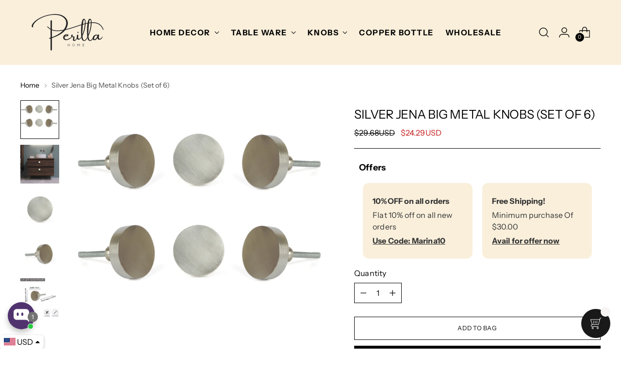

--- FILE ---
content_type: text/html; charset=utf-8
request_url: https://perillahome.com/pt/products/silver-jena-big-metal-knobs-set-of-6
body_size: 84726
content:
<!doctype html>

<!--
  ___                 ___           ___           ___
       /  /\                     /__/\         /  /\         /  /\
      /  /:/_                    \  \:\       /  /:/        /  /::\
     /  /:/ /\  ___     ___       \  \:\     /  /:/        /  /:/\:\
    /  /:/ /:/ /__/\   /  /\  ___  \  \:\   /  /:/  ___   /  /:/  \:\
   /__/:/ /:/  \  \:\ /  /:/ /__/\  \__\:\ /__/:/  /  /\ /__/:/ \__\:\
   \  \:\/:/    \  \:\  /:/  \  \:\ /  /:/ \  \:\ /  /:/ \  \:\ /  /:/
    \  \::/      \  \:\/:/    \  \:\  /:/   \  \:\  /:/   \  \:\  /:/
     \  \:\       \  \::/      \  \:\/:/     \  \:\/:/     \  \:\/:/
      \  \:\       \__\/        \  \::/       \  \::/       \  \::/
       \__\/                     \__\/         \__\/         \__\/

  --------------------------------------------------------------------
  #  Stiletto v2.0.1
  #  Documentation: https://fluorescent.co/help/stiletto/
  #  Purchase: https://themes.shopify.com/themes/stiletto/
  #  A product by Fluorescent: https://fluorescent.co/
  --------------------------------------------------------------------
-->

<html class="no-js" lang="pt-BR" style="--announcement-height: 1px;">
  <head>
    <meta charset="UTF-8">
    <meta http-equiv="X-UA-Compatible" content="IE=edge,chrome=1">
    <meta name="viewport" content="width=device-width,initial-scale=1">
    <link rel="canonical" href="https://perillahome.com/pt/products/silver-jena-big-metal-knobs-set-of-6">
    <link rel="preconnect" href="https://cdn.shopify.com" crossorigin>
    <link rel="stylesheet" href="https://cdn.jsdelivr.net/npm/swiper@10/swiper-bundle.min.css"/><link rel="shortcut icon" href="//perillahome.com/cdn/shop/files/android-chrome-512x512_b5cb5338-a2be-423f-837f-2773bf41ffe1.png?crop=center&height=32&v=1618479219&width=32" type="image/png"><title>Silver Jena Big Metal Knobs (Set of 6)
&ndash; Perilla Home</title><meta name="description" content="Knobs and handles are like icing on the cake. Enhance the style you like, refresh the look of the cabinet and drawers, coordinate with the rest of your home, a simple change can make a big difference. These knobs are perfect for dresser drawers, cabinets, or kitchen cupboard doors. Features These knobs are durable and ">





  
  
  
  
  




<meta name="description" content="Knobs and handles are like icing on the cake. Enhance the style you like, refresh the look of the cabinet and drawers, coordinate with the rest of your home, a simple change can make a big difference. These knobs are perfect for dresser drawers, cabinets, or kitchen cupboard doors. Features These knobs are durable and ">
<meta property="og:url" content="https://perillahome.com/pt/products/silver-jena-big-metal-knobs-set-of-6">
<meta property="og:site_name" content="Perilla Home">
<meta property="og:type" content="product">
<meta property="og:title" content="Silver Jena Big Metal Knobs (Set of 6)">
<meta property="og:description" content="Knobs and handles are like icing on the cake. Enhance the style you like, refresh the look of the cabinet and drawers, coordinate with the rest of your home, a simple change can make a big difference. These knobs are perfect for dresser drawers, cabinets, or kitchen cupboard doors. Features These knobs are durable and ">
<meta property="og:image" content="http://perillahome.com/cdn/shop/products/jenabigsilver-3.jpg?v=1634881515&width=1024">
<meta property="og:image:secure_url" content="https://perillahome.com/cdn/shop/products/jenabigsilver-3.jpg?v=1634881515&width=1024">
<meta property="og:price:amount" content="24.29">
<meta property="og:price:currency" content="USD">

<meta name="twitter:title" content="Silver Jena Big Metal Knobs (Set of 6)">
<meta name="twitter:description" content="Knobs and handles are like icing on the cake. Enhance the style you like, refresh the look of the cabinet and drawers, coordinate with the rest of your home, a simple change can make a big difference. These knobs are perfect for dresser drawers, cabinets, or kitchen cupboard doors. Features These knobs are durable and ">
<meta name="twitter:card" content="summary_large_image">
<meta name="twitter:image" content="https://perillahome.com/cdn/shop/products/jenabigsilver-3.jpg?v=1634881515&width=1024">
<meta name="twitter:image:width" content="480">
<meta name="twitter:image:height" content="480">


    <script>
  console.log('Stiletto v2.0.1 by Fluorescent');

  document.documentElement.className = document.documentElement.className.replace('no-js', '');
  if (window.matchMedia(`(prefers-reduced-motion: reduce)`) === true || window.matchMedia(`(prefers-reduced-motion: reduce)`).matches === true) {
    document.documentElement.classList.add('prefers-reduced-motion');
  } else {
    document.documentElement.classList.add('do-anim');
  }

  window.theme = {
    version: 'v2.0.1',
    themeName: 'Stiletto',
    moneyFormat: "\u003cspan class=money\u003e${{amount}}\u003c\/span\u003e",
    strings: {
      name: "Perilla Home",
      accessibility: {
        play_video: "Play",
        pause_video: "Pause",
        range_lower: "Lower",
        range_upper: "Upper"
      },
      product: {
        no_shipping_rates: "Shipping rate unavailable",
        country_placeholder: "Country\/Region",
        review: "Write a review"
      },
      products: {
        product: {
          unavailable: "Unavailable",
          unitPrice: "Unit price",
          unitPriceSeparator: "per",
          sku: "SKU"
        }
      },
      cart: {
        editCartNote: "Edit order notes",
        addCartNote: "Add order notes",
        quantityError: "You have the maximum number of this product in your cart"
      },
      pagination: {
        viewing: "You’re viewing {{ of }} of {{ total }}",
        products: "products",
        results: "results"
      }
    },
    routes: {
      root: "/pt",
      cart: {
        base: "/pt/cart",
        add: "/pt/cart/add",
        change: "/pt/cart/change",
        update: "/pt/cart/update",
        clear: "/pt/cart/clear",
        // Manual routes until Shopify adds support
        shipping: "/pt/cart/shipping_rates",
      },
      // Manual routes until Shopify adds support
      products: "/pt/products",
      productRecommendations: "/pt/recommendations/products",
      predictive_search_url: '/pt/search/suggest',
    },
    icons: {
      chevron: "\u003cspan class=\"icon icon-new icon-chevron \"\u003e\n  \u003csvg viewBox=\"0 0 24 24\" fill=\"none\" xmlns=\"http:\/\/www.w3.org\/2000\/svg\"\u003e\u003cpath d=\"M1.875 7.438 12 17.563 22.125 7.438\" stroke=\"currentColor\" stroke-width=\"2\"\/\u003e\u003c\/svg\u003e\n\u003c\/span\u003e\n\n",
      close: "\u003cspan class=\"icon icon-new icon-close \"\u003e\n  \u003csvg viewBox=\"0 0 24 24\" fill=\"none\" xmlns=\"http:\/\/www.w3.org\/2000\/svg\"\u003e\u003cpath d=\"M2.66 1.34 2 .68.68 2l.66.66 1.32-1.32zm18.68 21.32.66.66L23.32 22l-.66-.66-1.32 1.32zm1.32-20 .66-.66L22 .68l-.66.66 1.32 1.32zM1.34 21.34.68 22 2 23.32l.66-.66-1.32-1.32zm0-18.68 10 10 1.32-1.32-10-10-1.32 1.32zm11.32 10 10-10-1.32-1.32-10 10 1.32 1.32zm-1.32-1.32-10 10 1.32 1.32 10-10-1.32-1.32zm0 1.32 10 10 1.32-1.32-10-10-1.32 1.32z\" fill=\"currentColor\"\/\u003e\u003c\/svg\u003e\n\u003c\/span\u003e\n\n",
      zoom: "\u003cspan class=\"icon icon-new icon-zoom \"\u003e\n  \u003csvg viewBox=\"0 0 24 24\" fill=\"none\" xmlns=\"http:\/\/www.w3.org\/2000\/svg\"\u003e\u003cpath d=\"M10.3,19.71c5.21,0,9.44-4.23,9.44-9.44S15.51,.83,10.3,.83,.86,5.05,.86,10.27s4.23,9.44,9.44,9.44Z\" fill=\"none\" stroke=\"currentColor\" stroke-linecap=\"round\" stroke-miterlimit=\"10\" stroke-width=\"1.63\"\/\u003e\n          \u003cpath d=\"M5.05,10.27H15.54\" fill=\"none\" stroke=\"currentColor\" stroke-miterlimit=\"10\" stroke-width=\"1.63\"\/\u003e\n          \u003cpath class=\"cross-up\" d=\"M10.3,5.02V15.51\" fill=\"none\" stroke=\"currentColor\" stroke-miterlimit=\"10\" stroke-width=\"1.63\"\/\u003e\n          \u003cpath d=\"M16.92,16.9l6.49,6.49\" fill=\"none\" stroke=\"currentColor\" stroke-miterlimit=\"10\" stroke-width=\"1.63\"\/\u003e\u003c\/svg\u003e\n\u003c\/span\u003e\n\n"
    },
    coreData: {
      n: "Stiletto",
      v: "v2.0.1",
    }
  }

  
    window.theme.allCountryOptionTags = "\u003coption value=\"United States\" data-provinces=\"[[\u0026quot;Alabama\u0026quot;,\u0026quot;Alabama\u0026quot;],[\u0026quot;Alaska\u0026quot;,\u0026quot;Alasca\u0026quot;],[\u0026quot;American Samoa\u0026quot;,\u0026quot;Samoa Americana\u0026quot;],[\u0026quot;Arizona\u0026quot;,\u0026quot;Arizona\u0026quot;],[\u0026quot;Arkansas\u0026quot;,\u0026quot;Arkansas\u0026quot;],[\u0026quot;Armed Forces Americas\u0026quot;,\u0026quot;Forças Armadas das Américas\u0026quot;],[\u0026quot;Armed Forces Europe\u0026quot;,\u0026quot;Forças Armadas da Europa\u0026quot;],[\u0026quot;Armed Forces Pacific\u0026quot;,\u0026quot;Forças Armadas do Pacífico\u0026quot;],[\u0026quot;California\u0026quot;,\u0026quot;Califórnia\u0026quot;],[\u0026quot;Colorado\u0026quot;,\u0026quot;Colorado\u0026quot;],[\u0026quot;Connecticut\u0026quot;,\u0026quot;Connecticut\u0026quot;],[\u0026quot;Delaware\u0026quot;,\u0026quot;Delaware\u0026quot;],[\u0026quot;District of Columbia\u0026quot;,\u0026quot;Washington\u0026quot;],[\u0026quot;Federated States of Micronesia\u0026quot;,\u0026quot;Micronésia\u0026quot;],[\u0026quot;Florida\u0026quot;,\u0026quot;Flórida\u0026quot;],[\u0026quot;Georgia\u0026quot;,\u0026quot;Geórgia\u0026quot;],[\u0026quot;Guam\u0026quot;,\u0026quot;Guam\u0026quot;],[\u0026quot;Hawaii\u0026quot;,\u0026quot;Havaí\u0026quot;],[\u0026quot;Idaho\u0026quot;,\u0026quot;Idaho\u0026quot;],[\u0026quot;Illinois\u0026quot;,\u0026quot;Illinois\u0026quot;],[\u0026quot;Indiana\u0026quot;,\u0026quot;Indiana\u0026quot;],[\u0026quot;Iowa\u0026quot;,\u0026quot;Iowa\u0026quot;],[\u0026quot;Kansas\u0026quot;,\u0026quot;Kansas\u0026quot;],[\u0026quot;Kentucky\u0026quot;,\u0026quot;Kentucky\u0026quot;],[\u0026quot;Louisiana\u0026quot;,\u0026quot;Luisiana\u0026quot;],[\u0026quot;Maine\u0026quot;,\u0026quot;Maine\u0026quot;],[\u0026quot;Marshall Islands\u0026quot;,\u0026quot;Ilhas Marshall\u0026quot;],[\u0026quot;Maryland\u0026quot;,\u0026quot;Maryland\u0026quot;],[\u0026quot;Massachusetts\u0026quot;,\u0026quot;Massachusetts\u0026quot;],[\u0026quot;Michigan\u0026quot;,\u0026quot;Michigan\u0026quot;],[\u0026quot;Minnesota\u0026quot;,\u0026quot;Minnesota\u0026quot;],[\u0026quot;Mississippi\u0026quot;,\u0026quot;Mississippi\u0026quot;],[\u0026quot;Missouri\u0026quot;,\u0026quot;Missouri\u0026quot;],[\u0026quot;Montana\u0026quot;,\u0026quot;Montana\u0026quot;],[\u0026quot;Nebraska\u0026quot;,\u0026quot;Nebraska\u0026quot;],[\u0026quot;Nevada\u0026quot;,\u0026quot;Nevada\u0026quot;],[\u0026quot;New Hampshire\u0026quot;,\u0026quot;Nova Hampshire\u0026quot;],[\u0026quot;New Jersey\u0026quot;,\u0026quot;Nova Jérsia\u0026quot;],[\u0026quot;New Mexico\u0026quot;,\u0026quot;Novo México\u0026quot;],[\u0026quot;New York\u0026quot;,\u0026quot;Nova Iorque\u0026quot;],[\u0026quot;North Carolina\u0026quot;,\u0026quot;Carolina do Norte\u0026quot;],[\u0026quot;North Dakota\u0026quot;,\u0026quot;Dakota do Norte\u0026quot;],[\u0026quot;Northern Mariana Islands\u0026quot;,\u0026quot;Ilhas Marianas do Norte\u0026quot;],[\u0026quot;Ohio\u0026quot;,\u0026quot;Ohio\u0026quot;],[\u0026quot;Oklahoma\u0026quot;,\u0026quot;Oklahoma\u0026quot;],[\u0026quot;Oregon\u0026quot;,\u0026quot;Oregon\u0026quot;],[\u0026quot;Palau\u0026quot;,\u0026quot;Palau\u0026quot;],[\u0026quot;Pennsylvania\u0026quot;,\u0026quot;Pensilvânia\u0026quot;],[\u0026quot;Puerto Rico\u0026quot;,\u0026quot;Porto Rico\u0026quot;],[\u0026quot;Rhode Island\u0026quot;,\u0026quot;Rhode Island\u0026quot;],[\u0026quot;South Carolina\u0026quot;,\u0026quot;Carolina do Sul\u0026quot;],[\u0026quot;South Dakota\u0026quot;,\u0026quot;Dakota do Sul\u0026quot;],[\u0026quot;Tennessee\u0026quot;,\u0026quot;Tennessee\u0026quot;],[\u0026quot;Texas\u0026quot;,\u0026quot;Texas\u0026quot;],[\u0026quot;Utah\u0026quot;,\u0026quot;Utah\u0026quot;],[\u0026quot;Vermont\u0026quot;,\u0026quot;Vermont\u0026quot;],[\u0026quot;Virgin Islands\u0026quot;,\u0026quot;Ilhas Virgens Americanas\u0026quot;],[\u0026quot;Virginia\u0026quot;,\u0026quot;Virgínia\u0026quot;],[\u0026quot;Washington\u0026quot;,\u0026quot;Washington²\u0026quot;],[\u0026quot;West Virginia\u0026quot;,\u0026quot;Virgínia Ocidental\u0026quot;],[\u0026quot;Wisconsin\u0026quot;,\u0026quot;Wisconsin\u0026quot;],[\u0026quot;Wyoming\u0026quot;,\u0026quot;Wyoming\u0026quot;]]\"\u003eEstados Unidos\u003c\/option\u003e\n\u003coption value=\"Canada\" data-provinces=\"[[\u0026quot;Alberta\u0026quot;,\u0026quot;Alberta\u0026quot;],[\u0026quot;British Columbia\u0026quot;,\u0026quot;Colúmbia Britânica\u0026quot;],[\u0026quot;Manitoba\u0026quot;,\u0026quot;Manitoba\u0026quot;],[\u0026quot;New Brunswick\u0026quot;,\u0026quot;Nova Brunswick\u0026quot;],[\u0026quot;Newfoundland and Labrador\u0026quot;,\u0026quot;Terra Nova e Labrador\u0026quot;],[\u0026quot;Northwest Territories\u0026quot;,\u0026quot;Territórios do Noroeste\u0026quot;],[\u0026quot;Nova Scotia\u0026quot;,\u0026quot;Nova Escócia\u0026quot;],[\u0026quot;Nunavut\u0026quot;,\u0026quot;Nunavut\u0026quot;],[\u0026quot;Ontario\u0026quot;,\u0026quot;Ontário\u0026quot;],[\u0026quot;Prince Edward Island\u0026quot;,\u0026quot;Ilha do Príncipe Eduardo\u0026quot;],[\u0026quot;Quebec\u0026quot;,\u0026quot;Quebec\u0026quot;],[\u0026quot;Saskatchewan\u0026quot;,\u0026quot;Saskatchewan\u0026quot;],[\u0026quot;Yukon\u0026quot;,\u0026quot;Yukon\u0026quot;]]\"\u003eCanadá\u003c\/option\u003e\n\u003coption value=\"---\" data-provinces=\"[]\"\u003e---\u003c\/option\u003e\n\u003coption value=\"Afghanistan\" data-provinces=\"[]\"\u003eAfeganistão\u003c\/option\u003e\n\u003coption value=\"South Africa\" data-provinces=\"[[\u0026quot;Eastern Cape\u0026quot;,\u0026quot;Cabo Oriental\u0026quot;],[\u0026quot;Free State\u0026quot;,\u0026quot;Estado Livre\u0026quot;],[\u0026quot;Gauteng\u0026quot;,\u0026quot;Gauteng\u0026quot;],[\u0026quot;KwaZulu-Natal\u0026quot;,\u0026quot;KwaZulu-Natal\u0026quot;],[\u0026quot;Limpopo\u0026quot;,\u0026quot;Limpopo\u0026quot;],[\u0026quot;Mpumalanga\u0026quot;,\u0026quot;Mpumalanga\u0026quot;],[\u0026quot;North West\u0026quot;,\u0026quot;Noroeste\u0026quot;],[\u0026quot;Northern Cape\u0026quot;,\u0026quot;Cabo Setentrional\u0026quot;],[\u0026quot;Western Cape\u0026quot;,\u0026quot;Cabo Ocidental\u0026quot;]]\"\u003eÁfrica do Sul\u003c\/option\u003e\n\u003coption value=\"Albania\" data-provinces=\"[]\"\u003eAlbânia\u003c\/option\u003e\n\u003coption value=\"Germany\" data-provinces=\"[]\"\u003eAlemanha\u003c\/option\u003e\n\u003coption value=\"Andorra\" data-provinces=\"[]\"\u003eAndorra\u003c\/option\u003e\n\u003coption value=\"Angola\" data-provinces=\"[]\"\u003eAngola\u003c\/option\u003e\n\u003coption value=\"Anguilla\" data-provinces=\"[]\"\u003eAnguila\u003c\/option\u003e\n\u003coption value=\"Antigua And Barbuda\" data-provinces=\"[]\"\u003eAntígua e Barbuda\u003c\/option\u003e\n\u003coption value=\"Saudi Arabia\" data-provinces=\"[]\"\u003eArábia Saudita\u003c\/option\u003e\n\u003coption value=\"Algeria\" data-provinces=\"[]\"\u003eArgélia\u003c\/option\u003e\n\u003coption value=\"Argentina\" data-provinces=\"[[\u0026quot;Buenos Aires\u0026quot;,\u0026quot;Buenos Aires\u0026quot;],[\u0026quot;Catamarca\u0026quot;,\u0026quot;Catamarca\u0026quot;],[\u0026quot;Chaco\u0026quot;,\u0026quot;Chaco\u0026quot;],[\u0026quot;Chubut\u0026quot;,\u0026quot;Chubut\u0026quot;],[\u0026quot;Ciudad Autónoma de Buenos Aires\u0026quot;,\u0026quot;Cidade Autônoma de Buenos Aires\u0026quot;],[\u0026quot;Corrientes\u0026quot;,\u0026quot;Corrientes\u0026quot;],[\u0026quot;Córdoba\u0026quot;,\u0026quot;Córdova (província da Argentina)\u0026quot;],[\u0026quot;Entre Ríos\u0026quot;,\u0026quot;Entre Ríos\u0026quot;],[\u0026quot;Formosa\u0026quot;,\u0026quot;Formosa\u0026quot;],[\u0026quot;Jujuy\u0026quot;,\u0026quot;Jujuy\u0026quot;],[\u0026quot;La Pampa\u0026quot;,\u0026quot;La Pampa\u0026quot;],[\u0026quot;La Rioja\u0026quot;,\u0026quot;Rioja\u0026quot;],[\u0026quot;Mendoza\u0026quot;,\u0026quot;Mendoza (província)\u0026quot;],[\u0026quot;Misiones\u0026quot;,\u0026quot;Misiones\u0026quot;],[\u0026quot;Neuquén\u0026quot;,\u0026quot;Neuquén\u0026quot;],[\u0026quot;Río Negro\u0026quot;,\u0026quot;Río Negro\u0026quot;],[\u0026quot;Salta\u0026quot;,\u0026quot;Salta\u0026quot;],[\u0026quot;San Juan\u0026quot;,\u0026quot;San Juan\u0026quot;],[\u0026quot;San Luis\u0026quot;,\u0026quot;San Luis\u0026quot;],[\u0026quot;Santa Cruz\u0026quot;,\u0026quot;Santa Cruz\u0026quot;],[\u0026quot;Santa Fe\u0026quot;,\u0026quot;Santa Fé\u0026quot;],[\u0026quot;Santiago Del Estero\u0026quot;,\u0026quot;Santiago del Estero\u0026quot;],[\u0026quot;Tierra Del Fuego\u0026quot;,\u0026quot;Terra do Fogo, Antártica e Ilhas do Atlântico Sul\u0026quot;],[\u0026quot;Tucumán\u0026quot;,\u0026quot;Tucumán\u0026quot;]]\"\u003eArgentina\u003c\/option\u003e\n\u003coption value=\"Armenia\" data-provinces=\"[]\"\u003eArmênia\u003c\/option\u003e\n\u003coption value=\"Aruba\" data-provinces=\"[]\"\u003eAruba\u003c\/option\u003e\n\u003coption value=\"Australia\" data-provinces=\"[[\u0026quot;Australian Capital Territory\u0026quot;,\u0026quot;Território da Capital Australiana\u0026quot;],[\u0026quot;New South Wales\u0026quot;,\u0026quot;Nova Gales do Sul\u0026quot;],[\u0026quot;Northern Territory\u0026quot;,\u0026quot;Território do Norte\u0026quot;],[\u0026quot;Queensland\u0026quot;,\u0026quot;Queensland\u0026quot;],[\u0026quot;South Australia\u0026quot;,\u0026quot;Austrália Meridional\u0026quot;],[\u0026quot;Tasmania\u0026quot;,\u0026quot;Tasmânia\u0026quot;],[\u0026quot;Victoria\u0026quot;,\u0026quot;Vitória\u0026quot;],[\u0026quot;Western Australia\u0026quot;,\u0026quot;Austrália Ocidental\u0026quot;]]\"\u003eAustrália\u003c\/option\u003e\n\u003coption value=\"Austria\" data-provinces=\"[]\"\u003eÁustria\u003c\/option\u003e\n\u003coption value=\"Azerbaijan\" data-provinces=\"[]\"\u003eAzerbaijão\u003c\/option\u003e\n\u003coption value=\"Bahamas\" data-provinces=\"[]\"\u003eBahamas\u003c\/option\u003e\n\u003coption value=\"Bangladesh\" data-provinces=\"[]\"\u003eBangladesh\u003c\/option\u003e\n\u003coption value=\"Barbados\" data-provinces=\"[]\"\u003eBarbados\u003c\/option\u003e\n\u003coption value=\"Bahrain\" data-provinces=\"[]\"\u003eBarein\u003c\/option\u003e\n\u003coption value=\"Belgium\" data-provinces=\"[]\"\u003eBélgica\u003c\/option\u003e\n\u003coption value=\"Belize\" data-provinces=\"[]\"\u003eBelize\u003c\/option\u003e\n\u003coption value=\"Benin\" data-provinces=\"[]\"\u003eBenin\u003c\/option\u003e\n\u003coption value=\"Bermuda\" data-provinces=\"[]\"\u003eBermudas\u003c\/option\u003e\n\u003coption value=\"Belarus\" data-provinces=\"[]\"\u003eBielorrússia\u003c\/option\u003e\n\u003coption value=\"Bolivia\" data-provinces=\"[]\"\u003eBolívia\u003c\/option\u003e\n\u003coption value=\"Bosnia And Herzegovina\" data-provinces=\"[]\"\u003eBósnia e Herzegovina\u003c\/option\u003e\n\u003coption value=\"Botswana\" data-provinces=\"[]\"\u003eBotsuana\u003c\/option\u003e\n\u003coption value=\"Brazil\" data-provinces=\"[[\u0026quot;Acre\u0026quot;,\u0026quot;Acre\u0026quot;],[\u0026quot;Alagoas\u0026quot;,\u0026quot;Alagoas\u0026quot;],[\u0026quot;Amapá\u0026quot;,\u0026quot;Amapá\u0026quot;],[\u0026quot;Amazonas\u0026quot;,\u0026quot;Amazonas\u0026quot;],[\u0026quot;Bahia\u0026quot;,\u0026quot;Bahia\u0026quot;],[\u0026quot;Ceará\u0026quot;,\u0026quot;Ceará\u0026quot;],[\u0026quot;Distrito Federal\u0026quot;,\u0026quot;Distrito Federal\u0026quot;],[\u0026quot;Espírito Santo\u0026quot;,\u0026quot;Espírito Santo\u0026quot;],[\u0026quot;Goiás\u0026quot;,\u0026quot;Goiás\u0026quot;],[\u0026quot;Maranhão\u0026quot;,\u0026quot;Maranhão\u0026quot;],[\u0026quot;Mato Grosso\u0026quot;,\u0026quot;Mato Grosso\u0026quot;],[\u0026quot;Mato Grosso do Sul\u0026quot;,\u0026quot;Mato Grosso do Sul\u0026quot;],[\u0026quot;Minas Gerais\u0026quot;,\u0026quot;Minas Gerais\u0026quot;],[\u0026quot;Paraná\u0026quot;,\u0026quot;Paraná\u0026quot;],[\u0026quot;Paraíba\u0026quot;,\u0026quot;Paraíba\u0026quot;],[\u0026quot;Pará\u0026quot;,\u0026quot;Pará\u0026quot;],[\u0026quot;Pernambuco\u0026quot;,\u0026quot;Pernambuco\u0026quot;],[\u0026quot;Piauí\u0026quot;,\u0026quot;Piauí\u0026quot;],[\u0026quot;Rio Grande do Norte\u0026quot;,\u0026quot;Rio Grande do Norte\u0026quot;],[\u0026quot;Rio Grande do Sul\u0026quot;,\u0026quot;Rio Grande do Sul\u0026quot;],[\u0026quot;Rio de Janeiro\u0026quot;,\u0026quot;Rio de Janeiro\u0026quot;],[\u0026quot;Rondônia\u0026quot;,\u0026quot;Rondônia\u0026quot;],[\u0026quot;Roraima\u0026quot;,\u0026quot;Roraima\u0026quot;],[\u0026quot;Santa Catarina\u0026quot;,\u0026quot;Santa Catarina\u0026quot;],[\u0026quot;Sergipe\u0026quot;,\u0026quot;Sergipe\u0026quot;],[\u0026quot;São Paulo\u0026quot;,\u0026quot;São Paulo\u0026quot;],[\u0026quot;Tocantins\u0026quot;,\u0026quot;Tocantins\u0026quot;]]\"\u003eBrasil\u003c\/option\u003e\n\u003coption value=\"Brunei\" data-provinces=\"[]\"\u003eBrunei\u003c\/option\u003e\n\u003coption value=\"Bulgaria\" data-provinces=\"[]\"\u003eBulgária\u003c\/option\u003e\n\u003coption value=\"Burkina Faso\" data-provinces=\"[]\"\u003eBurquina Faso\u003c\/option\u003e\n\u003coption value=\"Burundi\" data-provinces=\"[]\"\u003eBurundi\u003c\/option\u003e\n\u003coption value=\"Bhutan\" data-provinces=\"[]\"\u003eButão\u003c\/option\u003e\n\u003coption value=\"Cape Verde\" data-provinces=\"[]\"\u003eCabo Verde\u003c\/option\u003e\n\u003coption value=\"Republic of Cameroon\" data-provinces=\"[]\"\u003eCamarões\u003c\/option\u003e\n\u003coption value=\"Cambodia\" data-provinces=\"[]\"\u003eCamboja\u003c\/option\u003e\n\u003coption value=\"Canada\" data-provinces=\"[[\u0026quot;Alberta\u0026quot;,\u0026quot;Alberta\u0026quot;],[\u0026quot;British Columbia\u0026quot;,\u0026quot;Colúmbia Britânica\u0026quot;],[\u0026quot;Manitoba\u0026quot;,\u0026quot;Manitoba\u0026quot;],[\u0026quot;New Brunswick\u0026quot;,\u0026quot;Nova Brunswick\u0026quot;],[\u0026quot;Newfoundland and Labrador\u0026quot;,\u0026quot;Terra Nova e Labrador\u0026quot;],[\u0026quot;Northwest Territories\u0026quot;,\u0026quot;Territórios do Noroeste\u0026quot;],[\u0026quot;Nova Scotia\u0026quot;,\u0026quot;Nova Escócia\u0026quot;],[\u0026quot;Nunavut\u0026quot;,\u0026quot;Nunavut\u0026quot;],[\u0026quot;Ontario\u0026quot;,\u0026quot;Ontário\u0026quot;],[\u0026quot;Prince Edward Island\u0026quot;,\u0026quot;Ilha do Príncipe Eduardo\u0026quot;],[\u0026quot;Quebec\u0026quot;,\u0026quot;Quebec\u0026quot;],[\u0026quot;Saskatchewan\u0026quot;,\u0026quot;Saskatchewan\u0026quot;],[\u0026quot;Yukon\u0026quot;,\u0026quot;Yukon\u0026quot;]]\"\u003eCanadá\u003c\/option\u003e\n\u003coption value=\"Qatar\" data-provinces=\"[]\"\u003eCatar\u003c\/option\u003e\n\u003coption value=\"Kazakhstan\" data-provinces=\"[]\"\u003eCazaquistão\u003c\/option\u003e\n\u003coption value=\"Chad\" data-provinces=\"[]\"\u003eChade\u003c\/option\u003e\n\u003coption value=\"Chile\" data-provinces=\"[[\u0026quot;Antofagasta\u0026quot;,\u0026quot;Região de Antofagasta\u0026quot;],[\u0026quot;Araucanía\u0026quot;,\u0026quot;Região da Araucanía\u0026quot;],[\u0026quot;Arica and Parinacota\u0026quot;,\u0026quot;Região de Arica e Parinacota\u0026quot;],[\u0026quot;Atacama\u0026quot;,\u0026quot;Região de Atacama\u0026quot;],[\u0026quot;Aysén\u0026quot;,\u0026quot;Aisén (região)\u0026quot;],[\u0026quot;Biobío\u0026quot;,\u0026quot;Região de Bío-Bío\u0026quot;],[\u0026quot;Coquimbo\u0026quot;,\u0026quot;Região de Coquimbo\u0026quot;],[\u0026quot;Los Lagos\u0026quot;,\u0026quot;Região de Los Lagos\u0026quot;],[\u0026quot;Los Ríos\u0026quot;,\u0026quot;Região de Los Rios\u0026quot;],[\u0026quot;Magallanes\u0026quot;,\u0026quot;Magalhães e Antártica Chilena\u0026quot;],[\u0026quot;Maule\u0026quot;,\u0026quot;Região de Maule\u0026quot;],[\u0026quot;O\u0026#39;Higgins\u0026quot;,\u0026quot;Região de O’Higgins\u0026quot;],[\u0026quot;Santiago\u0026quot;,\u0026quot;Região Metropolitana de Santiago\u0026quot;],[\u0026quot;Tarapacá\u0026quot;,\u0026quot;Região de Tarapacá\u0026quot;],[\u0026quot;Valparaíso\u0026quot;,\u0026quot;Região de Valparaíso\u0026quot;],[\u0026quot;Ñuble\u0026quot;,\u0026quot;Ñuble\u0026quot;]]\"\u003eChile\u003c\/option\u003e\n\u003coption value=\"China\" data-provinces=\"[[\u0026quot;Anhui\u0026quot;,\u0026quot;Anhui\u0026quot;],[\u0026quot;Beijing\u0026quot;,\u0026quot;Pequim\u0026quot;],[\u0026quot;Chongqing\u0026quot;,\u0026quot;Chongqing\u0026quot;],[\u0026quot;Fujian\u0026quot;,\u0026quot;Fujian\u0026quot;],[\u0026quot;Gansu\u0026quot;,\u0026quot;Gansu\u0026quot;],[\u0026quot;Guangdong\u0026quot;,\u0026quot;Guangdong\u0026quot;],[\u0026quot;Guangxi\u0026quot;,\u0026quot;Guangxi\u0026quot;],[\u0026quot;Guizhou\u0026quot;,\u0026quot;Guizhou\u0026quot;],[\u0026quot;Hainan\u0026quot;,\u0026quot;Hainan\u0026quot;],[\u0026quot;Hebei\u0026quot;,\u0026quot;Hebei\u0026quot;],[\u0026quot;Heilongjiang\u0026quot;,\u0026quot;Heilongjiang\u0026quot;],[\u0026quot;Henan\u0026quot;,\u0026quot;Henan\u0026quot;],[\u0026quot;Hubei\u0026quot;,\u0026quot;Hubei\u0026quot;],[\u0026quot;Hunan\u0026quot;,\u0026quot;Hunan\u0026quot;],[\u0026quot;Inner Mongolia\u0026quot;,\u0026quot;Mongólia Interior\u0026quot;],[\u0026quot;Jiangsu\u0026quot;,\u0026quot;Jiangsu\u0026quot;],[\u0026quot;Jiangxi\u0026quot;,\u0026quot;Jiangxi\u0026quot;],[\u0026quot;Jilin\u0026quot;,\u0026quot;Jilin\u0026quot;],[\u0026quot;Liaoning\u0026quot;,\u0026quot;Liaoning\u0026quot;],[\u0026quot;Ningxia\u0026quot;,\u0026quot;Ningxia\u0026quot;],[\u0026quot;Qinghai\u0026quot;,\u0026quot;Qinghai\u0026quot;],[\u0026quot;Shaanxi\u0026quot;,\u0026quot;Shaanxi\u0026quot;],[\u0026quot;Shandong\u0026quot;,\u0026quot;Shandong\u0026quot;],[\u0026quot;Shanghai\u0026quot;,\u0026quot;Xangai\u0026quot;],[\u0026quot;Shanxi\u0026quot;,\u0026quot;Shanxi\u0026quot;],[\u0026quot;Sichuan\u0026quot;,\u0026quot;Sichuan\u0026quot;],[\u0026quot;Tianjin\u0026quot;,\u0026quot;Tianjin\u0026quot;],[\u0026quot;Xinjiang\u0026quot;,\u0026quot;Xinjiang\u0026quot;],[\u0026quot;Xizang\u0026quot;,\u0026quot;Região Autônoma do Tibete\u0026quot;],[\u0026quot;Yunnan\u0026quot;,\u0026quot;Yunnan\u0026quot;],[\u0026quot;Zhejiang\u0026quot;,\u0026quot;Zhejiang\u0026quot;]]\"\u003eChina\u003c\/option\u003e\n\u003coption value=\"Cyprus\" data-provinces=\"[]\"\u003eChipre\u003c\/option\u003e\n\u003coption value=\"Holy See (Vatican City State)\" data-provinces=\"[]\"\u003eCidade do Vaticano\u003c\/option\u003e\n\u003coption value=\"Colombia\" data-provinces=\"[[\u0026quot;Amazonas\u0026quot;,\u0026quot;Amazonas\u0026quot;],[\u0026quot;Antioquia\u0026quot;,\u0026quot;Antioquia\u0026quot;],[\u0026quot;Arauca\u0026quot;,\u0026quot;Arauca\u0026quot;],[\u0026quot;Atlántico\u0026quot;,\u0026quot;Atlántico\u0026quot;],[\u0026quot;Bogotá, D.C.\u0026quot;,\u0026quot;Bogotá, DC\u0026quot;],[\u0026quot;Bolívar\u0026quot;,\u0026quot;Bolívar\u0026quot;],[\u0026quot;Boyacá\u0026quot;,\u0026quot;Boyacá\u0026quot;],[\u0026quot;Caldas\u0026quot;,\u0026quot;Caldas\u0026quot;],[\u0026quot;Caquetá\u0026quot;,\u0026quot;Caquetá\u0026quot;],[\u0026quot;Casanare\u0026quot;,\u0026quot;Casanare\u0026quot;],[\u0026quot;Cauca\u0026quot;,\u0026quot;Cauca\u0026quot;],[\u0026quot;Cesar\u0026quot;,\u0026quot;Cesar\u0026quot;],[\u0026quot;Chocó\u0026quot;,\u0026quot;Chocó\u0026quot;],[\u0026quot;Cundinamarca\u0026quot;,\u0026quot;Cundinamarca\u0026quot;],[\u0026quot;Córdoba\u0026quot;,\u0026quot;Córdoba (departamento)\u0026quot;],[\u0026quot;Guainía\u0026quot;,\u0026quot;Guainía\u0026quot;],[\u0026quot;Guaviare\u0026quot;,\u0026quot;Guaviare\u0026quot;],[\u0026quot;Huila\u0026quot;,\u0026quot;Huila\u0026quot;],[\u0026quot;La Guajira\u0026quot;,\u0026quot;Guajira\u0026quot;],[\u0026quot;Magdalena\u0026quot;,\u0026quot;Magdalena\u0026quot;],[\u0026quot;Meta\u0026quot;,\u0026quot;Meta\u0026quot;],[\u0026quot;Nariño\u0026quot;,\u0026quot;Nariño\u0026quot;],[\u0026quot;Norte de Santander\u0026quot;,\u0026quot;Norte de Santander\u0026quot;],[\u0026quot;Putumayo\u0026quot;,\u0026quot;Putumayo\u0026quot;],[\u0026quot;Quindío\u0026quot;,\u0026quot;Quindío\u0026quot;],[\u0026quot;Risaralda\u0026quot;,\u0026quot;Risaralda\u0026quot;],[\u0026quot;San Andrés, Providencia y Santa Catalina\u0026quot;,\u0026quot;Santo André, Providência e Santa Catarina\u0026quot;],[\u0026quot;Santander\u0026quot;,\u0026quot;Santander\u0026quot;],[\u0026quot;Sucre\u0026quot;,\u0026quot;Sucre\u0026quot;],[\u0026quot;Tolima\u0026quot;,\u0026quot;Tolima\u0026quot;],[\u0026quot;Valle del Cauca\u0026quot;,\u0026quot;Valle del Cauca\u0026quot;],[\u0026quot;Vaupés\u0026quot;,\u0026quot;Vaupés\u0026quot;],[\u0026quot;Vichada\u0026quot;,\u0026quot;Vichada\u0026quot;]]\"\u003eColômbia\u003c\/option\u003e\n\u003coption value=\"Comoros\" data-provinces=\"[]\"\u003eComores\u003c\/option\u003e\n\u003coption value=\"Congo, The Democratic Republic Of The\" data-provinces=\"[]\"\u003eCongo - Kinshasa\u003c\/option\u003e\n\u003coption value=\"South Korea\" data-provinces=\"[[\u0026quot;Busan\u0026quot;,\u0026quot;Busan\u0026quot;],[\u0026quot;Chungbuk\u0026quot;,\u0026quot;Chungcheong do Norte\u0026quot;],[\u0026quot;Chungnam\u0026quot;,\u0026quot;Chungcheong do Sul\u0026quot;],[\u0026quot;Daegu\u0026quot;,\u0026quot;Daegu\u0026quot;],[\u0026quot;Daejeon\u0026quot;,\u0026quot;Daejeon\u0026quot;],[\u0026quot;Gangwon\u0026quot;,\u0026quot;Gangwon\u0026quot;],[\u0026quot;Gwangju\u0026quot;,\u0026quot;Gwangju\u0026quot;],[\u0026quot;Gyeongbuk\u0026quot;,\u0026quot;Gyeongsang do Norte\u0026quot;],[\u0026quot;Gyeonggi\u0026quot;,\u0026quot;Gyeonggi\u0026quot;],[\u0026quot;Gyeongnam\u0026quot;,\u0026quot;Gyeongsang do Sul\u0026quot;],[\u0026quot;Incheon\u0026quot;,\u0026quot;Incheon\u0026quot;],[\u0026quot;Jeju\u0026quot;,\u0026quot;Jeju\u0026quot;],[\u0026quot;Jeonbuk\u0026quot;,\u0026quot;Jeolla do Norte\u0026quot;],[\u0026quot;Jeonnam\u0026quot;,\u0026quot;Jeolla do Sul\u0026quot;],[\u0026quot;Sejong\u0026quot;,\u0026quot;Cidade de Sejong\u0026quot;],[\u0026quot;Seoul\u0026quot;,\u0026quot;Seul\u0026quot;],[\u0026quot;Ulsan\u0026quot;,\u0026quot;Ulsan\u0026quot;]]\"\u003eCoreia do Sul\u003c\/option\u003e\n\u003coption value=\"Costa Rica\" data-provinces=\"[[\u0026quot;Alajuela\u0026quot;,\u0026quot;Alajuela\u0026quot;],[\u0026quot;Cartago\u0026quot;,\u0026quot;Cartago\u0026quot;],[\u0026quot;Guanacaste\u0026quot;,\u0026quot;Guanacaste\u0026quot;],[\u0026quot;Heredia\u0026quot;,\u0026quot;Heredia\u0026quot;],[\u0026quot;Limón\u0026quot;,\u0026quot;Limón\u0026quot;],[\u0026quot;Puntarenas\u0026quot;,\u0026quot;Puntarenas\u0026quot;],[\u0026quot;San José\u0026quot;,\u0026quot;San José\u0026quot;]]\"\u003eCosta Rica\u003c\/option\u003e\n\u003coption value=\"Côte d'Ivoire\" data-provinces=\"[]\"\u003eCosta do Marfim\u003c\/option\u003e\n\u003coption value=\"Croatia\" data-provinces=\"[]\"\u003eCroácia\u003c\/option\u003e\n\u003coption value=\"Curaçao\" data-provinces=\"[]\"\u003eCuraçao\u003c\/option\u003e\n\u003coption value=\"Denmark\" data-provinces=\"[]\"\u003eDinamarca\u003c\/option\u003e\n\u003coption value=\"Djibouti\" data-provinces=\"[]\"\u003eDjibuti\u003c\/option\u003e\n\u003coption value=\"Dominica\" data-provinces=\"[]\"\u003eDominica\u003c\/option\u003e\n\u003coption value=\"Egypt\" data-provinces=\"[[\u0026quot;6th of October\u0026quot;,\u0026quot;6 de outubro\u0026quot;],[\u0026quot;Al Sharqia\u0026quot;,\u0026quot;Xarqia\u0026quot;],[\u0026quot;Alexandria\u0026quot;,\u0026quot;Alexandria (província egípcia)\u0026quot;],[\u0026quot;Aswan\u0026quot;,\u0026quot;Assuão\u0026quot;],[\u0026quot;Asyut\u0026quot;,\u0026quot;Assiut\u0026quot;],[\u0026quot;Beheira\u0026quot;,\u0026quot;Al-Buhaira\u0026quot;],[\u0026quot;Beni Suef\u0026quot;,\u0026quot;Beni Suef\u0026quot;],[\u0026quot;Cairo\u0026quot;,\u0026quot;Cairo\u0026quot;],[\u0026quot;Dakahlia\u0026quot;,\u0026quot;Dakahlia\u0026quot;],[\u0026quot;Damietta\u0026quot;,\u0026quot;Damieta\u0026quot;],[\u0026quot;Faiyum\u0026quot;,\u0026quot;Faium\u0026quot;],[\u0026quot;Gharbia\u0026quot;,\u0026quot;Garbia\u0026quot;],[\u0026quot;Giza\u0026quot;,\u0026quot;Guizé\u0026quot;],[\u0026quot;Helwan\u0026quot;,\u0026quot;Helwan\u0026quot;],[\u0026quot;Ismailia\u0026quot;,\u0026quot;Ismaília\u0026quot;],[\u0026quot;Kafr el-Sheikh\u0026quot;,\u0026quot;Kafr el-Sheikh\u0026quot;],[\u0026quot;Luxor\u0026quot;,\u0026quot;Luxor\u0026quot;],[\u0026quot;Matrouh\u0026quot;,\u0026quot;Matruh\u0026quot;],[\u0026quot;Minya\u0026quot;,\u0026quot;Minya\u0026quot;],[\u0026quot;Monufia\u0026quot;,\u0026quot;Monufia\u0026quot;],[\u0026quot;New Valley\u0026quot;,\u0026quot;Vale Novo\u0026quot;],[\u0026quot;North Sinai\u0026quot;,\u0026quot;Sinai do Norte\u0026quot;],[\u0026quot;Port Said\u0026quot;,\u0026quot;Governamento de Porto Said\u0026quot;],[\u0026quot;Qalyubia\u0026quot;,\u0026quot;Qaliubia\u0026quot;],[\u0026quot;Qena\u0026quot;,\u0026quot;Qina\u0026quot;],[\u0026quot;Red Sea\u0026quot;,\u0026quot;Mar Vermelho\u0026quot;],[\u0026quot;Sohag\u0026quot;,\u0026quot;Sohag\u0026quot;],[\u0026quot;South Sinai\u0026quot;,\u0026quot;Sinai do Sul\u0026quot;],[\u0026quot;Suez\u0026quot;,\u0026quot;Suez\u0026quot;]]\"\u003eEgito\u003c\/option\u003e\n\u003coption value=\"El Salvador\" data-provinces=\"[[\u0026quot;Ahuachapán\u0026quot;,\u0026quot;Ahuachapán\u0026quot;],[\u0026quot;Cabañas\u0026quot;,\u0026quot;Cabañas\u0026quot;],[\u0026quot;Chalatenango\u0026quot;,\u0026quot;Chalatenango\u0026quot;],[\u0026quot;Cuscatlán\u0026quot;,\u0026quot;Cuscatlán\u0026quot;],[\u0026quot;La Libertad\u0026quot;,\u0026quot;La Libertad\u0026quot;],[\u0026quot;La Paz\u0026quot;,\u0026quot;La Paz\u0026quot;],[\u0026quot;La Unión\u0026quot;,\u0026quot;La Unión\u0026quot;],[\u0026quot;Morazán\u0026quot;,\u0026quot;Morazán\u0026quot;],[\u0026quot;San Miguel\u0026quot;,\u0026quot;San Miguel\u0026quot;],[\u0026quot;San Salvador\u0026quot;,\u0026quot;San Salvador\u0026quot;],[\u0026quot;San Vicente\u0026quot;,\u0026quot;San Vicente\u0026quot;],[\u0026quot;Santa Ana\u0026quot;,\u0026quot;Santa Ana\u0026quot;],[\u0026quot;Sonsonate\u0026quot;,\u0026quot;Sonsonate\u0026quot;],[\u0026quot;Usulután\u0026quot;,\u0026quot;Usulután\u0026quot;]]\"\u003eEl Salvador\u003c\/option\u003e\n\u003coption value=\"United Arab Emirates\" data-provinces=\"[[\u0026quot;Abu Dhabi\u0026quot;,\u0026quot;Emirados Abu Dhabi\u0026quot;],[\u0026quot;Ajman\u0026quot;,\u0026quot;Ajman\u0026quot;],[\u0026quot;Dubai\u0026quot;,\u0026quot;Dubai\u0026quot;],[\u0026quot;Fujairah\u0026quot;,\u0026quot;Al Fujayrah\u0026quot;],[\u0026quot;Ras al-Khaimah\u0026quot;,\u0026quot;Ras al-Khaimah\u0026quot;],[\u0026quot;Sharjah\u0026quot;,\u0026quot;Sharjah\u0026quot;],[\u0026quot;Umm al-Quwain\u0026quot;,\u0026quot;Umm al Qaywayn\u0026quot;]]\"\u003eEmirados Árabes Unidos\u003c\/option\u003e\n\u003coption value=\"Ecuador\" data-provinces=\"[]\"\u003eEquador\u003c\/option\u003e\n\u003coption value=\"Eritrea\" data-provinces=\"[]\"\u003eEritreia\u003c\/option\u003e\n\u003coption value=\"Slovakia\" data-provinces=\"[]\"\u003eEslováquia\u003c\/option\u003e\n\u003coption value=\"Slovenia\" data-provinces=\"[]\"\u003eEslovênia\u003c\/option\u003e\n\u003coption value=\"Spain\" data-provinces=\"[[\u0026quot;A Coruña\u0026quot;,\u0026quot;Corunha\u0026quot;],[\u0026quot;Albacete\u0026quot;,\u0026quot;Albacete\u0026quot;],[\u0026quot;Alicante\u0026quot;,\u0026quot;Alicante\u0026quot;],[\u0026quot;Almería\u0026quot;,\u0026quot;Almeria\u0026quot;],[\u0026quot;Asturias\u0026quot;,\u0026quot;Asturias\u0026quot;],[\u0026quot;Badajoz\u0026quot;,\u0026quot;Badajoz (província)\u0026quot;],[\u0026quot;Balears\u0026quot;,\u0026quot;Baleares\u0026quot;],[\u0026quot;Barcelona\u0026quot;,\u0026quot;Barcelona\u0026quot;],[\u0026quot;Burgos\u0026quot;,\u0026quot;Burgos\u0026quot;],[\u0026quot;Cantabria\u0026quot;,\u0026quot;Cantábria\u0026quot;],[\u0026quot;Castellón\u0026quot;,\u0026quot;Castellón\u0026quot;],[\u0026quot;Ceuta\u0026quot;,\u0026quot;Ceuta\u0026quot;],[\u0026quot;Ciudad Real\u0026quot;,\u0026quot;Cidade Real\u0026quot;],[\u0026quot;Cuenca\u0026quot;,\u0026quot;Cuenca\u0026quot;],[\u0026quot;Cáceres\u0026quot;,\u0026quot;Cáceres (província)\u0026quot;],[\u0026quot;Cádiz\u0026quot;,\u0026quot;Cádis\u0026quot;],[\u0026quot;Córdoba\u0026quot;,\u0026quot;Córdova (província da Espanha)\u0026quot;],[\u0026quot;Girona\u0026quot;,\u0026quot;Girona\u0026quot;],[\u0026quot;Granada\u0026quot;,\u0026quot;Granada\u0026quot;],[\u0026quot;Guadalajara\u0026quot;,\u0026quot;Guadalajara\u0026quot;],[\u0026quot;Guipúzcoa\u0026quot;,\u0026quot;Guipúscoa\u0026quot;],[\u0026quot;Huelva\u0026quot;,\u0026quot;Província de Huelva\u0026quot;],[\u0026quot;Huesca\u0026quot;,\u0026quot;Huesca\u0026quot;],[\u0026quot;Jaén\u0026quot;,\u0026quot;Jaén\u0026quot;],[\u0026quot;La Rioja\u0026quot;,\u0026quot;La Rioja\u0026quot;],[\u0026quot;Las Palmas\u0026quot;,\u0026quot;Las Palmas\u0026quot;],[\u0026quot;León\u0026quot;,\u0026quot;Leão\u0026quot;],[\u0026quot;Lleida\u0026quot;,\u0026quot;Província de Lérida\u0026quot;],[\u0026quot;Lugo\u0026quot;,\u0026quot;Lugo\u0026quot;],[\u0026quot;Madrid\u0026quot;,\u0026quot;Madrid\u0026quot;],[\u0026quot;Melilla\u0026quot;,\u0026quot;Melilla\u0026quot;],[\u0026quot;Murcia\u0026quot;,\u0026quot;Murcia\u0026quot;],[\u0026quot;Málaga\u0026quot;,\u0026quot;Málaga\u0026quot;],[\u0026quot;Navarra\u0026quot;,\u0026quot;Navarra\u0026quot;],[\u0026quot;Ourense\u0026quot;,\u0026quot;Ourense\u0026quot;],[\u0026quot;Palencia\u0026quot;,\u0026quot;Palência\u0026quot;],[\u0026quot;Pontevedra\u0026quot;,\u0026quot;Pontevedra\u0026quot;],[\u0026quot;Salamanca\u0026quot;,\u0026quot;Salamanca\u0026quot;],[\u0026quot;Santa Cruz de Tenerife\u0026quot;,\u0026quot;Santa Cruz de Tenerife\u0026quot;],[\u0026quot;Segovia\u0026quot;,\u0026quot;Segóvia\u0026quot;],[\u0026quot;Sevilla\u0026quot;,\u0026quot;Província de Sevilha\u0026quot;],[\u0026quot;Soria\u0026quot;,\u0026quot;Sória\u0026quot;],[\u0026quot;Tarragona\u0026quot;,\u0026quot;Tarragona\u0026quot;],[\u0026quot;Teruel\u0026quot;,\u0026quot;Teruel (província)\u0026quot;],[\u0026quot;Toledo\u0026quot;,\u0026quot;Toledo\u0026quot;],[\u0026quot;Valencia\u0026quot;,\u0026quot;Valência (província)\u0026quot;],[\u0026quot;Valladolid\u0026quot;,\u0026quot;Valhadolide\u0026quot;],[\u0026quot;Vizcaya\u0026quot;,\u0026quot;Biscaia\u0026quot;],[\u0026quot;Zamora\u0026quot;,\u0026quot;Zamora\u0026quot;],[\u0026quot;Zaragoza\u0026quot;,\u0026quot;Saragoça\u0026quot;],[\u0026quot;Álava\u0026quot;,\u0026quot;Álava\u0026quot;],[\u0026quot;Ávila\u0026quot;,\u0026quot;Ávila\u0026quot;]]\"\u003eEspanha\u003c\/option\u003e\n\u003coption value=\"Eswatini\" data-provinces=\"[]\"\u003eEssuatíni\u003c\/option\u003e\n\u003coption value=\"United States\" data-provinces=\"[[\u0026quot;Alabama\u0026quot;,\u0026quot;Alabama\u0026quot;],[\u0026quot;Alaska\u0026quot;,\u0026quot;Alasca\u0026quot;],[\u0026quot;American Samoa\u0026quot;,\u0026quot;Samoa Americana\u0026quot;],[\u0026quot;Arizona\u0026quot;,\u0026quot;Arizona\u0026quot;],[\u0026quot;Arkansas\u0026quot;,\u0026quot;Arkansas\u0026quot;],[\u0026quot;Armed Forces Americas\u0026quot;,\u0026quot;Forças Armadas das Américas\u0026quot;],[\u0026quot;Armed Forces Europe\u0026quot;,\u0026quot;Forças Armadas da Europa\u0026quot;],[\u0026quot;Armed Forces Pacific\u0026quot;,\u0026quot;Forças Armadas do Pacífico\u0026quot;],[\u0026quot;California\u0026quot;,\u0026quot;Califórnia\u0026quot;],[\u0026quot;Colorado\u0026quot;,\u0026quot;Colorado\u0026quot;],[\u0026quot;Connecticut\u0026quot;,\u0026quot;Connecticut\u0026quot;],[\u0026quot;Delaware\u0026quot;,\u0026quot;Delaware\u0026quot;],[\u0026quot;District of Columbia\u0026quot;,\u0026quot;Washington\u0026quot;],[\u0026quot;Federated States of Micronesia\u0026quot;,\u0026quot;Micronésia\u0026quot;],[\u0026quot;Florida\u0026quot;,\u0026quot;Flórida\u0026quot;],[\u0026quot;Georgia\u0026quot;,\u0026quot;Geórgia\u0026quot;],[\u0026quot;Guam\u0026quot;,\u0026quot;Guam\u0026quot;],[\u0026quot;Hawaii\u0026quot;,\u0026quot;Havaí\u0026quot;],[\u0026quot;Idaho\u0026quot;,\u0026quot;Idaho\u0026quot;],[\u0026quot;Illinois\u0026quot;,\u0026quot;Illinois\u0026quot;],[\u0026quot;Indiana\u0026quot;,\u0026quot;Indiana\u0026quot;],[\u0026quot;Iowa\u0026quot;,\u0026quot;Iowa\u0026quot;],[\u0026quot;Kansas\u0026quot;,\u0026quot;Kansas\u0026quot;],[\u0026quot;Kentucky\u0026quot;,\u0026quot;Kentucky\u0026quot;],[\u0026quot;Louisiana\u0026quot;,\u0026quot;Luisiana\u0026quot;],[\u0026quot;Maine\u0026quot;,\u0026quot;Maine\u0026quot;],[\u0026quot;Marshall Islands\u0026quot;,\u0026quot;Ilhas Marshall\u0026quot;],[\u0026quot;Maryland\u0026quot;,\u0026quot;Maryland\u0026quot;],[\u0026quot;Massachusetts\u0026quot;,\u0026quot;Massachusetts\u0026quot;],[\u0026quot;Michigan\u0026quot;,\u0026quot;Michigan\u0026quot;],[\u0026quot;Minnesota\u0026quot;,\u0026quot;Minnesota\u0026quot;],[\u0026quot;Mississippi\u0026quot;,\u0026quot;Mississippi\u0026quot;],[\u0026quot;Missouri\u0026quot;,\u0026quot;Missouri\u0026quot;],[\u0026quot;Montana\u0026quot;,\u0026quot;Montana\u0026quot;],[\u0026quot;Nebraska\u0026quot;,\u0026quot;Nebraska\u0026quot;],[\u0026quot;Nevada\u0026quot;,\u0026quot;Nevada\u0026quot;],[\u0026quot;New Hampshire\u0026quot;,\u0026quot;Nova Hampshire\u0026quot;],[\u0026quot;New Jersey\u0026quot;,\u0026quot;Nova Jérsia\u0026quot;],[\u0026quot;New Mexico\u0026quot;,\u0026quot;Novo México\u0026quot;],[\u0026quot;New York\u0026quot;,\u0026quot;Nova Iorque\u0026quot;],[\u0026quot;North Carolina\u0026quot;,\u0026quot;Carolina do Norte\u0026quot;],[\u0026quot;North Dakota\u0026quot;,\u0026quot;Dakota do Norte\u0026quot;],[\u0026quot;Northern Mariana Islands\u0026quot;,\u0026quot;Ilhas Marianas do Norte\u0026quot;],[\u0026quot;Ohio\u0026quot;,\u0026quot;Ohio\u0026quot;],[\u0026quot;Oklahoma\u0026quot;,\u0026quot;Oklahoma\u0026quot;],[\u0026quot;Oregon\u0026quot;,\u0026quot;Oregon\u0026quot;],[\u0026quot;Palau\u0026quot;,\u0026quot;Palau\u0026quot;],[\u0026quot;Pennsylvania\u0026quot;,\u0026quot;Pensilvânia\u0026quot;],[\u0026quot;Puerto Rico\u0026quot;,\u0026quot;Porto Rico\u0026quot;],[\u0026quot;Rhode Island\u0026quot;,\u0026quot;Rhode Island\u0026quot;],[\u0026quot;South Carolina\u0026quot;,\u0026quot;Carolina do Sul\u0026quot;],[\u0026quot;South Dakota\u0026quot;,\u0026quot;Dakota do Sul\u0026quot;],[\u0026quot;Tennessee\u0026quot;,\u0026quot;Tennessee\u0026quot;],[\u0026quot;Texas\u0026quot;,\u0026quot;Texas\u0026quot;],[\u0026quot;Utah\u0026quot;,\u0026quot;Utah\u0026quot;],[\u0026quot;Vermont\u0026quot;,\u0026quot;Vermont\u0026quot;],[\u0026quot;Virgin Islands\u0026quot;,\u0026quot;Ilhas Virgens Americanas\u0026quot;],[\u0026quot;Virginia\u0026quot;,\u0026quot;Virgínia\u0026quot;],[\u0026quot;Washington\u0026quot;,\u0026quot;Washington²\u0026quot;],[\u0026quot;West Virginia\u0026quot;,\u0026quot;Virgínia Ocidental\u0026quot;],[\u0026quot;Wisconsin\u0026quot;,\u0026quot;Wisconsin\u0026quot;],[\u0026quot;Wyoming\u0026quot;,\u0026quot;Wyoming\u0026quot;]]\"\u003eEstados Unidos\u003c\/option\u003e\n\u003coption value=\"Estonia\" data-provinces=\"[]\"\u003eEstônia\u003c\/option\u003e\n\u003coption value=\"Ethiopia\" data-provinces=\"[]\"\u003eEtiópia\u003c\/option\u003e\n\u003coption value=\"Fiji\" data-provinces=\"[]\"\u003eFiji\u003c\/option\u003e\n\u003coption value=\"Philippines\" data-provinces=\"[[\u0026quot;Abra\u0026quot;,\u0026quot;Abra (província)\u0026quot;],[\u0026quot;Agusan del Norte\u0026quot;,\u0026quot;Agusão do Norte\u0026quot;],[\u0026quot;Agusan del Sur\u0026quot;,\u0026quot;Augusan do Sur\u0026quot;],[\u0026quot;Aklan\u0026quot;,\u0026quot;Aklan\u0026quot;],[\u0026quot;Albay\u0026quot;,\u0026quot;Albay\u0026quot;],[\u0026quot;Antique\u0026quot;,\u0026quot;Antigo\u0026quot;],[\u0026quot;Apayao\u0026quot;,\u0026quot;Apayao\u0026quot;],[\u0026quot;Aurora\u0026quot;,\u0026quot;Aurora\u0026quot;],[\u0026quot;Basilan\u0026quot;,\u0026quot;Província de Basilan\u0026quot;],[\u0026quot;Bataan\u0026quot;,\u0026quot;Bataan\u0026quot;],[\u0026quot;Batanes\u0026quot;,\u0026quot;Batanes\u0026quot;],[\u0026quot;Batangas\u0026quot;,\u0026quot;Batangas\u0026quot;],[\u0026quot;Benguet\u0026quot;,\u0026quot;Província de Benguet\u0026quot;],[\u0026quot;Biliran\u0026quot;,\u0026quot;Biliran\u0026quot;],[\u0026quot;Bohol\u0026quot;,\u0026quot;Bohol\u0026quot;],[\u0026quot;Bukidnon\u0026quot;,\u0026quot;Bukidnon\u0026quot;],[\u0026quot;Bulacan\u0026quot;,\u0026quot;Bulacão\u0026quot;],[\u0026quot;Cagayan\u0026quot;,\u0026quot;Cagayan\u0026quot;],[\u0026quot;Camarines Norte\u0026quot;,\u0026quot;Camarines Norte\u0026quot;],[\u0026quot;Camarines Sur\u0026quot;,\u0026quot;Camarines Sur\u0026quot;],[\u0026quot;Camiguin\u0026quot;,\u0026quot;Camiguin\u0026quot;],[\u0026quot;Capiz\u0026quot;,\u0026quot;Capiz\u0026quot;],[\u0026quot;Catanduanes\u0026quot;,\u0026quot;Catanduanes\u0026quot;],[\u0026quot;Cavite\u0026quot;,\u0026quot;Província de Cavite\u0026quot;],[\u0026quot;Cebu\u0026quot;,\u0026quot;Cebu\u0026quot;],[\u0026quot;Cotabato\u0026quot;,\u0026quot;Cotabato\u0026quot;],[\u0026quot;Davao Occidental\u0026quot;,\u0026quot;Davao Occidental\u0026quot;],[\u0026quot;Davao Oriental\u0026quot;,\u0026quot;Davao Oriental\u0026quot;],[\u0026quot;Davao de Oro\u0026quot;,\u0026quot;Vale de Compostela\u0026quot;],[\u0026quot;Davao del Norte\u0026quot;,\u0026quot;Davao del Norte\u0026quot;],[\u0026quot;Davao del Sur\u0026quot;,\u0026quot;Davao do Sul\u0026quot;],[\u0026quot;Dinagat Islands\u0026quot;,\u0026quot;Dinagat Islands\u0026quot;],[\u0026quot;Eastern Samar\u0026quot;,\u0026quot;Samar Oriental\u0026quot;],[\u0026quot;Guimaras\u0026quot;,\u0026quot;Guimaras\u0026quot;],[\u0026quot;Ifugao\u0026quot;,\u0026quot;Ifugão\u0026quot;],[\u0026quot;Ilocos Norte\u0026quot;,\u0026quot;Ilocos Norte\u0026quot;],[\u0026quot;Ilocos Sur\u0026quot;,\u0026quot;Ilocos Sur\u0026quot;],[\u0026quot;Iloilo\u0026quot;,\u0026quot;Iloilo\u0026quot;],[\u0026quot;Isabela\u0026quot;,\u0026quot;Isabela\u0026quot;],[\u0026quot;Kalinga\u0026quot;,\u0026quot;Província de Kalinga\u0026quot;],[\u0026quot;La Union\u0026quot;,\u0026quot;La Unión\u0026quot;],[\u0026quot;Laguna\u0026quot;,\u0026quot;Laguna\u0026quot;],[\u0026quot;Lanao del Norte\u0026quot;,\u0026quot;Lanão do Norte\u0026quot;],[\u0026quot;Lanao del Sur\u0026quot;,\u0026quot;Lanão de Sur\u0026quot;],[\u0026quot;Leyte\u0026quot;,\u0026quot;Leyte\u0026quot;],[\u0026quot;Maguindanao\u0026quot;,\u0026quot;Maguindanao\u0026quot;],[\u0026quot;Marinduque\u0026quot;,\u0026quot;Marinduque\u0026quot;],[\u0026quot;Masbate\u0026quot;,\u0026quot;Masbate\u0026quot;],[\u0026quot;Metro Manila\u0026quot;,\u0026quot;Grande Manila\u0026quot;],[\u0026quot;Misamis Occidental\u0026quot;,\u0026quot;Misamis Occidental\u0026quot;],[\u0026quot;Misamis Oriental\u0026quot;,\u0026quot;Misamis Oriental\u0026quot;],[\u0026quot;Mountain Province\u0026quot;,\u0026quot;Província Mountain\u0026quot;],[\u0026quot;Negros Occidental\u0026quot;,\u0026quot;Negros Ocidental\u0026quot;],[\u0026quot;Negros Oriental\u0026quot;,\u0026quot;Negros Oriental\u0026quot;],[\u0026quot;Northern Samar\u0026quot;,\u0026quot;Northern Samar\u0026quot;],[\u0026quot;Nueva Ecija\u0026quot;,\u0026quot;Nueva Ecija\u0026quot;],[\u0026quot;Nueva Vizcaya\u0026quot;,\u0026quot;Nova Vizcaya\u0026quot;],[\u0026quot;Occidental Mindoro\u0026quot;,\u0026quot;Mindoro Ocidental\u0026quot;],[\u0026quot;Oriental Mindoro\u0026quot;,\u0026quot;Oriental Mindoro\u0026quot;],[\u0026quot;Palawan\u0026quot;,\u0026quot;Palawan\u0026quot;],[\u0026quot;Pampanga\u0026quot;,\u0026quot;Pampanga\u0026quot;],[\u0026quot;Pangasinan\u0026quot;,\u0026quot;Pangasinán\u0026quot;],[\u0026quot;Quezon\u0026quot;,\u0026quot;Quezon\u0026quot;],[\u0026quot;Quirino\u0026quot;,\u0026quot;Quirino\u0026quot;],[\u0026quot;Rizal\u0026quot;,\u0026quot;Rizal\u0026quot;],[\u0026quot;Romblon\u0026quot;,\u0026quot;Romblon\u0026quot;],[\u0026quot;Samar\u0026quot;,\u0026quot;Samar\u0026quot;],[\u0026quot;Sarangani\u0026quot;,\u0026quot;Sarangani\u0026quot;],[\u0026quot;Siquijor\u0026quot;,\u0026quot;Siquijor\u0026quot;],[\u0026quot;Sorsogon\u0026quot;,\u0026quot;Sorsogon\u0026quot;],[\u0026quot;South Cotabato\u0026quot;,\u0026quot;Cotabato do Sul\u0026quot;],[\u0026quot;Southern Leyte\u0026quot;,\u0026quot;Southern Leyte\u0026quot;],[\u0026quot;Sultan Kudarat\u0026quot;,\u0026quot;Sultão Kudarat\u0026quot;],[\u0026quot;Sulu\u0026quot;,\u0026quot;Sulu\u0026quot;],[\u0026quot;Surigao del Norte\u0026quot;,\u0026quot;Surigão do Norte\u0026quot;],[\u0026quot;Surigao del Sur\u0026quot;,\u0026quot;Surigão do Sur\u0026quot;],[\u0026quot;Tarlac\u0026quot;,\u0026quot;Tarlac\u0026quot;],[\u0026quot;Tawi-Tawi\u0026quot;,\u0026quot;Tawi-Tawi\u0026quot;],[\u0026quot;Zambales\u0026quot;,\u0026quot;Zambales\u0026quot;],[\u0026quot;Zamboanga Sibugay\u0026quot;,\u0026quot;Zamboanga Sibugay\u0026quot;],[\u0026quot;Zamboanga del Norte\u0026quot;,\u0026quot;Zamboanga del Norte\u0026quot;],[\u0026quot;Zamboanga del Sur\u0026quot;,\u0026quot;Zamboanga del Sur\u0026quot;]]\"\u003eFilipinas\u003c\/option\u003e\n\u003coption value=\"Finland\" data-provinces=\"[]\"\u003eFinlândia\u003c\/option\u003e\n\u003coption value=\"France\" data-provinces=\"[]\"\u003eFrança\u003c\/option\u003e\n\u003coption value=\"Gabon\" data-provinces=\"[]\"\u003eGabão\u003c\/option\u003e\n\u003coption value=\"Gambia\" data-provinces=\"[]\"\u003eGâmbia\u003c\/option\u003e\n\u003coption value=\"Ghana\" data-provinces=\"[]\"\u003eGana\u003c\/option\u003e\n\u003coption value=\"Georgia\" data-provinces=\"[]\"\u003eGeórgia\u003c\/option\u003e\n\u003coption value=\"Gibraltar\" data-provinces=\"[]\"\u003eGibraltar\u003c\/option\u003e\n\u003coption value=\"Grenada\" data-provinces=\"[]\"\u003eGranada\u003c\/option\u003e\n\u003coption value=\"Greece\" data-provinces=\"[]\"\u003eGrécia\u003c\/option\u003e\n\u003coption value=\"Greenland\" data-provinces=\"[]\"\u003eGroenlândia\u003c\/option\u003e\n\u003coption value=\"Guadeloupe\" data-provinces=\"[]\"\u003eGuadalupe\u003c\/option\u003e\n\u003coption value=\"Guatemala\" data-provinces=\"[[\u0026quot;Alta Verapaz\u0026quot;,\u0026quot;Alta Verapaz\u0026quot;],[\u0026quot;Baja Verapaz\u0026quot;,\u0026quot;Baja Verapaz\u0026quot;],[\u0026quot;Chimaltenango\u0026quot;,\u0026quot;Chimaltenango\u0026quot;],[\u0026quot;Chiquimula\u0026quot;,\u0026quot;Chiquimula\u0026quot;],[\u0026quot;El Progreso\u0026quot;,\u0026quot;El Progreso\u0026quot;],[\u0026quot;Escuintla\u0026quot;,\u0026quot;Escuintla\u0026quot;],[\u0026quot;Guatemala\u0026quot;,\u0026quot;Guatemala\u0026quot;],[\u0026quot;Huehuetenango\u0026quot;,\u0026quot;Huehuetenango\u0026quot;],[\u0026quot;Izabal\u0026quot;,\u0026quot;Izabal\u0026quot;],[\u0026quot;Jalapa\u0026quot;,\u0026quot;Jalapa\u0026quot;],[\u0026quot;Jutiapa\u0026quot;,\u0026quot;Jutiapa\u0026quot;],[\u0026quot;Petén\u0026quot;,\u0026quot;El Petén\u0026quot;],[\u0026quot;Quetzaltenango\u0026quot;,\u0026quot;Quetzaltenango\u0026quot;],[\u0026quot;Quiché\u0026quot;,\u0026quot;El Quiché\u0026quot;],[\u0026quot;Retalhuleu\u0026quot;,\u0026quot;Retalhuleu\u0026quot;],[\u0026quot;Sacatepéquez\u0026quot;,\u0026quot;Sacatepéquez\u0026quot;],[\u0026quot;San Marcos\u0026quot;,\u0026quot;San Marcos\u0026quot;],[\u0026quot;Santa Rosa\u0026quot;,\u0026quot;Santa Rosa\u0026quot;],[\u0026quot;Sololá\u0026quot;,\u0026quot;Sololá\u0026quot;],[\u0026quot;Suchitepéquez\u0026quot;,\u0026quot;Suchitepéquez\u0026quot;],[\u0026quot;Totonicapán\u0026quot;,\u0026quot;Totonicapán\u0026quot;],[\u0026quot;Zacapa\u0026quot;,\u0026quot;Zacapa\u0026quot;]]\"\u003eGuatemala\u003c\/option\u003e\n\u003coption value=\"Guernsey\" data-provinces=\"[]\"\u003eGuernsey\u003c\/option\u003e\n\u003coption value=\"Guyana\" data-provinces=\"[]\"\u003eGuiana\u003c\/option\u003e\n\u003coption value=\"French Guiana\" data-provinces=\"[]\"\u003eGuiana Francesa\u003c\/option\u003e\n\u003coption value=\"Guinea\" data-provinces=\"[]\"\u003eGuiné\u003c\/option\u003e\n\u003coption value=\"Equatorial Guinea\" data-provinces=\"[]\"\u003eGuiné Equatorial\u003c\/option\u003e\n\u003coption value=\"Guinea Bissau\" data-provinces=\"[]\"\u003eGuiné-Bissau\u003c\/option\u003e\n\u003coption value=\"Haiti\" data-provinces=\"[]\"\u003eHaiti\u003c\/option\u003e\n\u003coption value=\"Honduras\" data-provinces=\"[]\"\u003eHonduras\u003c\/option\u003e\n\u003coption value=\"Hong Kong\" data-provinces=\"[[\u0026quot;Hong Kong Island\u0026quot;,\u0026quot;Ilha de Hong Kong\u0026quot;],[\u0026quot;Kowloon\u0026quot;,\u0026quot;Kowloon\u0026quot;],[\u0026quot;New Territories\u0026quot;,\u0026quot;Novos Territórios\u0026quot;]]\"\u003eHong Kong, RAE da China\u003c\/option\u003e\n\u003coption value=\"Hungary\" data-provinces=\"[]\"\u003eHungria\u003c\/option\u003e\n\u003coption value=\"Yemen\" data-provinces=\"[]\"\u003eIêmen\u003c\/option\u003e\n\u003coption value=\"Christmas Island\" data-provinces=\"[]\"\u003eIlha Christmas\u003c\/option\u003e\n\u003coption value=\"Norfolk Island\" data-provinces=\"[]\"\u003eIlha Norfolk\u003c\/option\u003e\n\u003coption value=\"Ascension Island\" data-provinces=\"[]\"\u003eIlha de Ascensão\u003c\/option\u003e\n\u003coption value=\"Isle Of Man\" data-provinces=\"[]\"\u003eIlha de Man\u003c\/option\u003e\n\u003coption value=\"Aland Islands\" data-provinces=\"[]\"\u003eIlhas Aland\u003c\/option\u003e\n\u003coption value=\"Cayman Islands\" data-provinces=\"[]\"\u003eIlhas Cayman\u003c\/option\u003e\n\u003coption value=\"Cocos (Keeling) Islands\" data-provinces=\"[]\"\u003eIlhas Cocos (Keeling)\u003c\/option\u003e\n\u003coption value=\"Cook Islands\" data-provinces=\"[]\"\u003eIlhas Cook\u003c\/option\u003e\n\u003coption value=\"Faroe Islands\" data-provinces=\"[]\"\u003eIlhas Faroé\u003c\/option\u003e\n\u003coption value=\"South Georgia And The South Sandwich Islands\" data-provinces=\"[]\"\u003eIlhas Geórgia do Sul e Sandwich do Sul\u003c\/option\u003e\n\u003coption value=\"Falkland Islands (Malvinas)\" data-provinces=\"[]\"\u003eIlhas Malvinas\u003c\/option\u003e\n\u003coption value=\"United States Minor Outlying Islands\" data-provinces=\"[]\"\u003eIlhas Menores Distantes dos EUA\u003c\/option\u003e\n\u003coption value=\"Pitcairn\" data-provinces=\"[]\"\u003eIlhas Pitcairn\u003c\/option\u003e\n\u003coption value=\"Solomon Islands\" data-provinces=\"[]\"\u003eIlhas Salomão\u003c\/option\u003e\n\u003coption value=\"Turks and Caicos Islands\" data-provinces=\"[]\"\u003eIlhas Turcas e Caicos\u003c\/option\u003e\n\u003coption value=\"Virgin Islands, British\" data-provinces=\"[]\"\u003eIlhas Virgens Britânicas\u003c\/option\u003e\n\u003coption value=\"India\" data-provinces=\"[[\u0026quot;Andaman and Nicobar Islands\u0026quot;,\u0026quot;Andamão e Nicobar\u0026quot;],[\u0026quot;Andhra Pradesh\u0026quot;,\u0026quot;Andhra Pradesh\u0026quot;],[\u0026quot;Arunachal Pradesh\u0026quot;,\u0026quot;Arunachal Pradesh\u0026quot;],[\u0026quot;Assam\u0026quot;,\u0026quot;Assam\u0026quot;],[\u0026quot;Bihar\u0026quot;,\u0026quot;Bihar\u0026quot;],[\u0026quot;Chandigarh\u0026quot;,\u0026quot;Chandigarh\u0026quot;],[\u0026quot;Chhattisgarh\u0026quot;,\u0026quot;Chhattisgarh\u0026quot;],[\u0026quot;Dadra and Nagar Haveli\u0026quot;,\u0026quot;Dadrá e Nagar-Aveli\u0026quot;],[\u0026quot;Daman and Diu\u0026quot;,\u0026quot;Damão e Diu\u0026quot;],[\u0026quot;Delhi\u0026quot;,\u0026quot;Deli\u0026quot;],[\u0026quot;Goa\u0026quot;,\u0026quot;Goa\u0026quot;],[\u0026quot;Gujarat\u0026quot;,\u0026quot;Gujarate\u0026quot;],[\u0026quot;Haryana\u0026quot;,\u0026quot;Haryana\u0026quot;],[\u0026quot;Himachal Pradesh\u0026quot;,\u0026quot;Himachal Pradesh\u0026quot;],[\u0026quot;Jammu and Kashmir\u0026quot;,\u0026quot;Jammu e Caxemira\u0026quot;],[\u0026quot;Jharkhand\u0026quot;,\u0026quot;Jharkhand\u0026quot;],[\u0026quot;Karnataka\u0026quot;,\u0026quot;Karnataka\u0026quot;],[\u0026quot;Kerala\u0026quot;,\u0026quot;Kerala\u0026quot;],[\u0026quot;Ladakh\u0026quot;,\u0026quot;Ladakh\u0026quot;],[\u0026quot;Lakshadweep\u0026quot;,\u0026quot;Laquedivas\u0026quot;],[\u0026quot;Madhya Pradesh\u0026quot;,\u0026quot;Madhya Pradesh\u0026quot;],[\u0026quot;Maharashtra\u0026quot;,\u0026quot;Maharashtra\u0026quot;],[\u0026quot;Manipur\u0026quot;,\u0026quot;Manipur\u0026quot;],[\u0026quot;Meghalaya\u0026quot;,\u0026quot;Meghalaya\u0026quot;],[\u0026quot;Mizoram\u0026quot;,\u0026quot;Mizoram\u0026quot;],[\u0026quot;Nagaland\u0026quot;,\u0026quot;Nagaland\u0026quot;],[\u0026quot;Odisha\u0026quot;,\u0026quot;Odisha\u0026quot;],[\u0026quot;Puducherry\u0026quot;,\u0026quot;Puducherry\u0026quot;],[\u0026quot;Punjab\u0026quot;,\u0026quot;Punjab\u0026quot;],[\u0026quot;Rajasthan\u0026quot;,\u0026quot;Rajastão\u0026quot;],[\u0026quot;Sikkim\u0026quot;,\u0026quot;Siquim\u0026quot;],[\u0026quot;Tamil Nadu\u0026quot;,\u0026quot;Tamil Nadu\u0026quot;],[\u0026quot;Telangana\u0026quot;,\u0026quot;Telangana\u0026quot;],[\u0026quot;Tripura\u0026quot;,\u0026quot;Tripura\u0026quot;],[\u0026quot;Uttar Pradesh\u0026quot;,\u0026quot;Uttar Pradesh\u0026quot;],[\u0026quot;Uttarakhand\u0026quot;,\u0026quot;Uttarakhand\u0026quot;],[\u0026quot;West Bengal\u0026quot;,\u0026quot;Bengala Ocidental\u0026quot;]]\"\u003eÍndia\u003c\/option\u003e\n\u003coption value=\"Indonesia\" data-provinces=\"[[\u0026quot;Aceh\u0026quot;,\u0026quot;Achém\u0026quot;],[\u0026quot;Bali\u0026quot;,\u0026quot;Bali\u0026quot;],[\u0026quot;Bangka Belitung\u0026quot;,\u0026quot;Bangka-Belitung\u0026quot;],[\u0026quot;Banten\u0026quot;,\u0026quot;Banten\u0026quot;],[\u0026quot;Bengkulu\u0026quot;,\u0026quot;Bengkulu\u0026quot;],[\u0026quot;Gorontalo\u0026quot;,\u0026quot;Gorontalo\u0026quot;],[\u0026quot;Jakarta\u0026quot;,\u0026quot;Jacarta\u0026quot;],[\u0026quot;Jambi\u0026quot;,\u0026quot;Jambi\u0026quot;],[\u0026quot;Jawa Barat\u0026quot;,\u0026quot;Java Ocidental\u0026quot;],[\u0026quot;Jawa Tengah\u0026quot;,\u0026quot;Java Central\u0026quot;],[\u0026quot;Jawa Timur\u0026quot;,\u0026quot;Java Oriental\u0026quot;],[\u0026quot;Kalimantan Barat\u0026quot;,\u0026quot;Kalimantan Ocidental\u0026quot;],[\u0026quot;Kalimantan Selatan\u0026quot;,\u0026quot;Kalimantan do Sul\u0026quot;],[\u0026quot;Kalimantan Tengah\u0026quot;,\u0026quot;Kalimantan Central\u0026quot;],[\u0026quot;Kalimantan Timur\u0026quot;,\u0026quot;Kalimantan Oriental\u0026quot;],[\u0026quot;Kalimantan Utara\u0026quot;,\u0026quot;Kalimantan Setentrional\u0026quot;],[\u0026quot;Kepulauan Riau\u0026quot;,\u0026quot;Ilhas Riau\u0026quot;],[\u0026quot;Lampung\u0026quot;,\u0026quot;Lampung\u0026quot;],[\u0026quot;Maluku\u0026quot;,\u0026quot;Molucas (província)\u0026quot;],[\u0026quot;Maluku Utara\u0026quot;,\u0026quot;Molucas do Norte\u0026quot;],[\u0026quot;North Sumatra\u0026quot;,\u0026quot;Sumatra do Norte\u0026quot;],[\u0026quot;Nusa Tenggara Barat\u0026quot;,\u0026quot;Sonda Ocidental\u0026quot;],[\u0026quot;Nusa Tenggara Timur\u0026quot;,\u0026quot;Sonda Oriental\u0026quot;],[\u0026quot;Papua\u0026quot;,\u0026quot;Papua\u0026quot;],[\u0026quot;Papua Barat\u0026quot;,\u0026quot;Papua Ocidental\u0026quot;],[\u0026quot;Riau\u0026quot;,\u0026quot;Riau\u0026quot;],[\u0026quot;South Sumatra\u0026quot;,\u0026quot;Sumatra do Sul\u0026quot;],[\u0026quot;Sulawesi Barat\u0026quot;,\u0026quot;Celebes Ocidental\u0026quot;],[\u0026quot;Sulawesi Selatan\u0026quot;,\u0026quot;Celebes do Sul\u0026quot;],[\u0026quot;Sulawesi Tengah\u0026quot;,\u0026quot;Celebes Central\u0026quot;],[\u0026quot;Sulawesi Tenggara\u0026quot;,\u0026quot;Celebes do Sudeste\u0026quot;],[\u0026quot;Sulawesi Utara\u0026quot;,\u0026quot;Celebes do Norte\u0026quot;],[\u0026quot;West Sumatra\u0026quot;,\u0026quot;Sumatra Ocidental\u0026quot;],[\u0026quot;Yogyakarta\u0026quot;,\u0026quot;Yogyakarta\u0026quot;]]\"\u003eIndonésia\u003c\/option\u003e\n\u003coption value=\"Iraq\" data-provinces=\"[]\"\u003eIraque\u003c\/option\u003e\n\u003coption value=\"Ireland\" data-provinces=\"[[\u0026quot;Carlow\u0026quot;,\u0026quot;Condado de Carlow\u0026quot;],[\u0026quot;Cavan\u0026quot;,\u0026quot;Condado de Cavan\u0026quot;],[\u0026quot;Clare\u0026quot;,\u0026quot;Condado de Clare\u0026quot;],[\u0026quot;Cork\u0026quot;,\u0026quot;Condado de Cork\u0026quot;],[\u0026quot;Donegal\u0026quot;,\u0026quot;Condado de Donegal\u0026quot;],[\u0026quot;Dublin\u0026quot;,\u0026quot;Condado de Dublin\u0026quot;],[\u0026quot;Galway\u0026quot;,\u0026quot;Condado de Galway\u0026quot;],[\u0026quot;Kerry\u0026quot;,\u0026quot;Condado de Kerry\u0026quot;],[\u0026quot;Kildare\u0026quot;,\u0026quot;Condado de Kildare\u0026quot;],[\u0026quot;Kilkenny\u0026quot;,\u0026quot;Condado de Kilkenny\u0026quot;],[\u0026quot;Laois\u0026quot;,\u0026quot;Condado de Laois\u0026quot;],[\u0026quot;Leitrim\u0026quot;,\u0026quot;Condado de Leitrim\u0026quot;],[\u0026quot;Limerick\u0026quot;,\u0026quot;Condado de Limerick\u0026quot;],[\u0026quot;Longford\u0026quot;,\u0026quot;Condado de Longford\u0026quot;],[\u0026quot;Louth\u0026quot;,\u0026quot;Condado de Louth\u0026quot;],[\u0026quot;Mayo\u0026quot;,\u0026quot;Condado de Mayo\u0026quot;],[\u0026quot;Meath\u0026quot;,\u0026quot;Condado de Meath\u0026quot;],[\u0026quot;Monaghan\u0026quot;,\u0026quot;Condado de Monaghan\u0026quot;],[\u0026quot;Offaly\u0026quot;,\u0026quot;Condado de Offaly\u0026quot;],[\u0026quot;Roscommon\u0026quot;,\u0026quot;Condado de Roscommon\u0026quot;],[\u0026quot;Sligo\u0026quot;,\u0026quot;Condado de Sligo\u0026quot;],[\u0026quot;Tipperary\u0026quot;,\u0026quot;Condado de Tipperary\u0026quot;],[\u0026quot;Waterford\u0026quot;,\u0026quot;Condado de Waterford\u0026quot;],[\u0026quot;Westmeath\u0026quot;,\u0026quot;Condado de Westmeath\u0026quot;],[\u0026quot;Wexford\u0026quot;,\u0026quot;Condado de Wexford\u0026quot;],[\u0026quot;Wicklow\u0026quot;,\u0026quot;Condado de Wicklow\u0026quot;]]\"\u003eIrlanda\u003c\/option\u003e\n\u003coption value=\"Iceland\" data-provinces=\"[]\"\u003eIslândia\u003c\/option\u003e\n\u003coption value=\"Israel\" data-provinces=\"[]\"\u003eIsrael\u003c\/option\u003e\n\u003coption value=\"Italy\" data-provinces=\"[[\u0026quot;Agrigento\u0026quot;,\u0026quot;Agrigento\u0026quot;],[\u0026quot;Alessandria\u0026quot;,\u0026quot;Alexandria (província)\u0026quot;],[\u0026quot;Ancona\u0026quot;,\u0026quot;Ancona\u0026quot;],[\u0026quot;Aosta\u0026quot;,\u0026quot;Vale de Aosta\u0026quot;],[\u0026quot;Arezzo\u0026quot;,\u0026quot;Arezzo\u0026quot;],[\u0026quot;Ascoli Piceno\u0026quot;,\u0026quot;Ascoli Piceno\u0026quot;],[\u0026quot;Asti\u0026quot;,\u0026quot;Asti\u0026quot;],[\u0026quot;Avellino\u0026quot;,\u0026quot;Avellino\u0026quot;],[\u0026quot;Bari\u0026quot;,\u0026quot;Bari\u0026quot;],[\u0026quot;Barletta-Andria-Trani\u0026quot;,\u0026quot;Barletta-Andria-Trani\u0026quot;],[\u0026quot;Belluno\u0026quot;,\u0026quot;Belluno\u0026quot;],[\u0026quot;Benevento\u0026quot;,\u0026quot;Benevento\u0026quot;],[\u0026quot;Bergamo\u0026quot;,\u0026quot;Bérgamo\u0026quot;],[\u0026quot;Biella\u0026quot;,\u0026quot;Biella\u0026quot;],[\u0026quot;Bologna\u0026quot;,\u0026quot;Bolonha\u0026quot;],[\u0026quot;Bolzano\u0026quot;,\u0026quot;Província autónoma de Bolzano\u0026quot;],[\u0026quot;Brescia\u0026quot;,\u0026quot;Bréscia\u0026quot;],[\u0026quot;Brindisi\u0026quot;,\u0026quot;Brindisi\u0026quot;],[\u0026quot;Cagliari\u0026quot;,\u0026quot;Cagliari\u0026quot;],[\u0026quot;Caltanissetta\u0026quot;,\u0026quot;Caltanissetta\u0026quot;],[\u0026quot;Campobasso\u0026quot;,\u0026quot;Campobasso\u0026quot;],[\u0026quot;Carbonia-Iglesias\u0026quot;,\u0026quot;Carbonia-Iglesias\u0026quot;],[\u0026quot;Caserta\u0026quot;,\u0026quot;Caserta\u0026quot;],[\u0026quot;Catania\u0026quot;,\u0026quot;Catânia\u0026quot;],[\u0026quot;Catanzaro\u0026quot;,\u0026quot;Catanzaro\u0026quot;],[\u0026quot;Chieti\u0026quot;,\u0026quot;Chieti\u0026quot;],[\u0026quot;Como\u0026quot;,\u0026quot;Como\u0026quot;],[\u0026quot;Cosenza\u0026quot;,\u0026quot;Cosenza\u0026quot;],[\u0026quot;Cremona\u0026quot;,\u0026quot;Cremona\u0026quot;],[\u0026quot;Crotone\u0026quot;,\u0026quot;Crotone\u0026quot;],[\u0026quot;Cuneo\u0026quot;,\u0026quot;Cuneo\u0026quot;],[\u0026quot;Enna\u0026quot;,\u0026quot;Enna\u0026quot;],[\u0026quot;Fermo\u0026quot;,\u0026quot;Fermo\u0026quot;],[\u0026quot;Ferrara\u0026quot;,\u0026quot;Ferrara\u0026quot;],[\u0026quot;Firenze\u0026quot;,\u0026quot;Florença\u0026quot;],[\u0026quot;Foggia\u0026quot;,\u0026quot;Foggia\u0026quot;],[\u0026quot;Forlì-Cesena\u0026quot;,\u0026quot;Forlì-Cesena\u0026quot;],[\u0026quot;Frosinone\u0026quot;,\u0026quot;Frosinone\u0026quot;],[\u0026quot;Genova\u0026quot;,\u0026quot;Cidade Metropolitana de Genoa\u0026quot;],[\u0026quot;Gorizia\u0026quot;,\u0026quot;Gorizia\u0026quot;],[\u0026quot;Grosseto\u0026quot;,\u0026quot;Grosseto\u0026quot;],[\u0026quot;Imperia\u0026quot;,\u0026quot;Impéria\u0026quot;],[\u0026quot;Isernia\u0026quot;,\u0026quot;Isérnia\u0026quot;],[\u0026quot;L\u0026#39;Aquila\u0026quot;,\u0026quot;Áquila\u0026quot;],[\u0026quot;La Spezia\u0026quot;,\u0026quot;Spezia\u0026quot;],[\u0026quot;Latina\u0026quot;,\u0026quot;Latina\u0026quot;],[\u0026quot;Lecce\u0026quot;,\u0026quot;Lecce\u0026quot;],[\u0026quot;Lecco\u0026quot;,\u0026quot;Lecco\u0026quot;],[\u0026quot;Livorno\u0026quot;,\u0026quot;Livorno\u0026quot;],[\u0026quot;Lodi\u0026quot;,\u0026quot;Lodi\u0026quot;],[\u0026quot;Lucca\u0026quot;,\u0026quot;Lucca\u0026quot;],[\u0026quot;Macerata\u0026quot;,\u0026quot;Macerata\u0026quot;],[\u0026quot;Mantova\u0026quot;,\u0026quot;Mântua (província)\u0026quot;],[\u0026quot;Massa-Carrara\u0026quot;,\u0026quot;Massa-Carrara\u0026quot;],[\u0026quot;Matera\u0026quot;,\u0026quot;Matera\u0026quot;],[\u0026quot;Medio Campidano\u0026quot;,\u0026quot;Medio Campidano\u0026quot;],[\u0026quot;Messina\u0026quot;,\u0026quot;Messina\u0026quot;],[\u0026quot;Milano\u0026quot;,\u0026quot;Milão\u0026quot;],[\u0026quot;Modena\u0026quot;,\u0026quot;Módena\u0026quot;],[\u0026quot;Monza e Brianza\u0026quot;,\u0026quot;Província de Monza e Brianza\u0026quot;],[\u0026quot;Napoli\u0026quot;,\u0026quot;Nápoles\u0026quot;],[\u0026quot;Novara\u0026quot;,\u0026quot;Novara\u0026quot;],[\u0026quot;Nuoro\u0026quot;,\u0026quot;Nuoro\u0026quot;],[\u0026quot;Ogliastra\u0026quot;,\u0026quot;Ogliastra\u0026quot;],[\u0026quot;Olbia-Tempio\u0026quot;,\u0026quot;Olbia-Tempio\u0026quot;],[\u0026quot;Oristano\u0026quot;,\u0026quot;Oristano\u0026quot;],[\u0026quot;Padova\u0026quot;,\u0026quot;Pádua\u0026quot;],[\u0026quot;Palermo\u0026quot;,\u0026quot;Palermo\u0026quot;],[\u0026quot;Parma\u0026quot;,\u0026quot;Parma\u0026quot;],[\u0026quot;Pavia\u0026quot;,\u0026quot;Pavia\u0026quot;],[\u0026quot;Perugia\u0026quot;,\u0026quot;Perúgia\u0026quot;],[\u0026quot;Pesaro e Urbino\u0026quot;,\u0026quot;Pesaro e Urbino\u0026quot;],[\u0026quot;Pescara\u0026quot;,\u0026quot;Pescara\u0026quot;],[\u0026quot;Piacenza\u0026quot;,\u0026quot;Placência\u0026quot;],[\u0026quot;Pisa\u0026quot;,\u0026quot;Pisa\u0026quot;],[\u0026quot;Pistoia\u0026quot;,\u0026quot;Pistoia\u0026quot;],[\u0026quot;Pordenone\u0026quot;,\u0026quot;Pordenone\u0026quot;],[\u0026quot;Potenza\u0026quot;,\u0026quot;Potenza\u0026quot;],[\u0026quot;Prato\u0026quot;,\u0026quot;Prato\u0026quot;],[\u0026quot;Ragusa\u0026quot;,\u0026quot;Ragusa\u0026quot;],[\u0026quot;Ravenna\u0026quot;,\u0026quot;Ravena\u0026quot;],[\u0026quot;Reggio Calabria\u0026quot;,\u0026quot;Reggio Calabria\u0026quot;],[\u0026quot;Reggio Emilia\u0026quot;,\u0026quot;Reggio Emilia\u0026quot;],[\u0026quot;Rieti\u0026quot;,\u0026quot;Rieti\u0026quot;],[\u0026quot;Rimini\u0026quot;,\u0026quot;Rimini\u0026quot;],[\u0026quot;Roma\u0026quot;,\u0026quot;Roma\u0026quot;],[\u0026quot;Rovigo\u0026quot;,\u0026quot;Rovigo\u0026quot;],[\u0026quot;Salerno\u0026quot;,\u0026quot;Salerno\u0026quot;],[\u0026quot;Sassari\u0026quot;,\u0026quot;Sassari\u0026quot;],[\u0026quot;Savona\u0026quot;,\u0026quot;Savona\u0026quot;],[\u0026quot;Siena\u0026quot;,\u0026quot;Siena\u0026quot;],[\u0026quot;Siracusa\u0026quot;,\u0026quot;Siracusa\u0026quot;],[\u0026quot;Sondrio\u0026quot;,\u0026quot;Sondrio\u0026quot;],[\u0026quot;Taranto\u0026quot;,\u0026quot;Taranto\u0026quot;],[\u0026quot;Teramo\u0026quot;,\u0026quot;Téramo\u0026quot;],[\u0026quot;Terni\u0026quot;,\u0026quot;Terni\u0026quot;],[\u0026quot;Torino\u0026quot;,\u0026quot;Turim\u0026quot;],[\u0026quot;Trapani\u0026quot;,\u0026quot;Trapani\u0026quot;],[\u0026quot;Trento\u0026quot;,\u0026quot;Província autónoma de Trento\u0026quot;],[\u0026quot;Treviso\u0026quot;,\u0026quot;Treviso\u0026quot;],[\u0026quot;Trieste\u0026quot;,\u0026quot;Trieste\u0026quot;],[\u0026quot;Udine\u0026quot;,\u0026quot;Udine\u0026quot;],[\u0026quot;Varese\u0026quot;,\u0026quot;Varese\u0026quot;],[\u0026quot;Venezia\u0026quot;,\u0026quot;Veneza\u0026quot;],[\u0026quot;Verbano-Cusio-Ossola\u0026quot;,\u0026quot;Verbano Cusio Ossola\u0026quot;],[\u0026quot;Vercelli\u0026quot;,\u0026quot;Vercelli\u0026quot;],[\u0026quot;Verona\u0026quot;,\u0026quot;Verona\u0026quot;],[\u0026quot;Vibo Valentia\u0026quot;,\u0026quot;Vibo Valentia\u0026quot;],[\u0026quot;Vicenza\u0026quot;,\u0026quot;Vicenza\u0026quot;],[\u0026quot;Viterbo\u0026quot;,\u0026quot;Viterbo\u0026quot;]]\"\u003eItália\u003c\/option\u003e\n\u003coption value=\"Jamaica\" data-provinces=\"[]\"\u003eJamaica\u003c\/option\u003e\n\u003coption value=\"Japan\" data-provinces=\"[[\u0026quot;Aichi\u0026quot;,\u0026quot;Aichi\u0026quot;],[\u0026quot;Akita\u0026quot;,\u0026quot;Akita\u0026quot;],[\u0026quot;Aomori\u0026quot;,\u0026quot;Aomori\u0026quot;],[\u0026quot;Chiba\u0026quot;,\u0026quot;Chiba\u0026quot;],[\u0026quot;Ehime\u0026quot;,\u0026quot;Ehime\u0026quot;],[\u0026quot;Fukui\u0026quot;,\u0026quot;Fukui\u0026quot;],[\u0026quot;Fukuoka\u0026quot;,\u0026quot;Fukuoka\u0026quot;],[\u0026quot;Fukushima\u0026quot;,\u0026quot;Fukushima\u0026quot;],[\u0026quot;Gifu\u0026quot;,\u0026quot;Gifu\u0026quot;],[\u0026quot;Gunma\u0026quot;,\u0026quot;Gunma\u0026quot;],[\u0026quot;Hiroshima\u0026quot;,\u0026quot;Província de Hiroshima\u0026quot;],[\u0026quot;Hokkaidō\u0026quot;,\u0026quot;Hokkaido\u0026quot;],[\u0026quot;Hyōgo\u0026quot;,\u0026quot;Hyōgo\u0026quot;],[\u0026quot;Ibaraki\u0026quot;,\u0026quot;Ibaraki\u0026quot;],[\u0026quot;Ishikawa\u0026quot;,\u0026quot;Ishikawa\u0026quot;],[\u0026quot;Iwate\u0026quot;,\u0026quot;Iwate\u0026quot;],[\u0026quot;Kagawa\u0026quot;,\u0026quot;Kagawa\u0026quot;],[\u0026quot;Kagoshima\u0026quot;,\u0026quot;Kagoshima\u0026quot;],[\u0026quot;Kanagawa\u0026quot;,\u0026quot;Kanagawa\u0026quot;],[\u0026quot;Kumamoto\u0026quot;,\u0026quot;Kumamoto\u0026quot;],[\u0026quot;Kyōto\u0026quot;,\u0026quot;Quioto\u0026quot;],[\u0026quot;Kōchi\u0026quot;,\u0026quot;Kochi\u0026quot;],[\u0026quot;Mie\u0026quot;,\u0026quot;Mie\u0026quot;],[\u0026quot;Miyagi\u0026quot;,\u0026quot;Miyagi\u0026quot;],[\u0026quot;Miyazaki\u0026quot;,\u0026quot;Miyazaki\u0026quot;],[\u0026quot;Nagano\u0026quot;,\u0026quot;Nagano\u0026quot;],[\u0026quot;Nagasaki\u0026quot;,\u0026quot;Nagasaki\u0026quot;],[\u0026quot;Nara\u0026quot;,\u0026quot;Nara\u0026quot;],[\u0026quot;Niigata\u0026quot;,\u0026quot;Niigata\u0026quot;],[\u0026quot;Okayama\u0026quot;,\u0026quot;Okayama\u0026quot;],[\u0026quot;Okinawa\u0026quot;,\u0026quot;Okinawa\u0026quot;],[\u0026quot;Saga\u0026quot;,\u0026quot;Saga\u0026quot;],[\u0026quot;Saitama\u0026quot;,\u0026quot;Saitama\u0026quot;],[\u0026quot;Shiga\u0026quot;,\u0026quot;Shiga\u0026quot;],[\u0026quot;Shimane\u0026quot;,\u0026quot;Shimane\u0026quot;],[\u0026quot;Shizuoka\u0026quot;,\u0026quot;Shizuoka\u0026quot;],[\u0026quot;Tochigi\u0026quot;,\u0026quot;Tochigi\u0026quot;],[\u0026quot;Tokushima\u0026quot;,\u0026quot;Tokushima\u0026quot;],[\u0026quot;Tottori\u0026quot;,\u0026quot;Tottori\u0026quot;],[\u0026quot;Toyama\u0026quot;,\u0026quot;Toyama\u0026quot;],[\u0026quot;Tōkyō\u0026quot;,\u0026quot;Tóquio\u0026quot;],[\u0026quot;Wakayama\u0026quot;,\u0026quot;Wakayama\u0026quot;],[\u0026quot;Yamagata\u0026quot;,\u0026quot;Yamagata\u0026quot;],[\u0026quot;Yamaguchi\u0026quot;,\u0026quot;Yamaguchi\u0026quot;],[\u0026quot;Yamanashi\u0026quot;,\u0026quot;Yamanashi\u0026quot;],[\u0026quot;Ōita\u0026quot;,\u0026quot;Oita\u0026quot;],[\u0026quot;Ōsaka\u0026quot;,\u0026quot;Osaka\u0026quot;]]\"\u003eJapão\u003c\/option\u003e\n\u003coption value=\"Jersey\" data-provinces=\"[]\"\u003eJersey\u003c\/option\u003e\n\u003coption value=\"Jordan\" data-provinces=\"[]\"\u003eJordânia\u003c\/option\u003e\n\u003coption value=\"Kosovo\" data-provinces=\"[]\"\u003eKosovo\u003c\/option\u003e\n\u003coption value=\"Kuwait\" data-provinces=\"[[\u0026quot;Al Ahmadi\u0026quot;,\u0026quot;Al Ahmadi (província)\u0026quot;],[\u0026quot;Al Asimah\u0026quot;,\u0026quot;Al Asimah\u0026quot;],[\u0026quot;Al Farwaniyah\u0026quot;,\u0026quot;Al Farwaniyah\u0026quot;],[\u0026quot;Al Jahra\u0026quot;,\u0026quot;Al Jahra\u0026quot;],[\u0026quot;Hawalli\u0026quot;,\u0026quot;Hawalli\u0026quot;],[\u0026quot;Mubarak Al-Kabeer\u0026quot;,\u0026quot;Mubarak Al-Kabeer\u0026quot;]]\"\u003eKuwait\u003c\/option\u003e\n\u003coption value=\"Lao People's Democratic Republic\" data-provinces=\"[]\"\u003eLaos\u003c\/option\u003e\n\u003coption value=\"Lesotho\" data-provinces=\"[]\"\u003eLesoto\u003c\/option\u003e\n\u003coption value=\"Latvia\" data-provinces=\"[]\"\u003eLetônia\u003c\/option\u003e\n\u003coption value=\"Lebanon\" data-provinces=\"[]\"\u003eLíbano\u003c\/option\u003e\n\u003coption value=\"Liberia\" data-provinces=\"[]\"\u003eLibéria\u003c\/option\u003e\n\u003coption value=\"Libyan Arab Jamahiriya\" data-provinces=\"[]\"\u003eLíbia\u003c\/option\u003e\n\u003coption value=\"Liechtenstein\" data-provinces=\"[]\"\u003eLiechtenstein\u003c\/option\u003e\n\u003coption value=\"Lithuania\" data-provinces=\"[]\"\u003eLituânia\u003c\/option\u003e\n\u003coption value=\"Luxembourg\" data-provinces=\"[]\"\u003eLuxemburgo\u003c\/option\u003e\n\u003coption value=\"Macao\" data-provinces=\"[]\"\u003eMacau, RAE da China\u003c\/option\u003e\n\u003coption value=\"North Macedonia\" data-provinces=\"[]\"\u003eMacedônia do Norte\u003c\/option\u003e\n\u003coption value=\"Madagascar\" data-provinces=\"[]\"\u003eMadagascar\u003c\/option\u003e\n\u003coption value=\"Malaysia\" data-provinces=\"[[\u0026quot;Johor\u0026quot;,\u0026quot;Johor\u0026quot;],[\u0026quot;Kedah\u0026quot;,\u0026quot;Quedá\u0026quot;],[\u0026quot;Kelantan\u0026quot;,\u0026quot;Kelantan\u0026quot;],[\u0026quot;Kuala Lumpur\u0026quot;,\u0026quot;Kuala Lumpur\u0026quot;],[\u0026quot;Labuan\u0026quot;,\u0026quot;Labuan\u0026quot;],[\u0026quot;Melaka\u0026quot;,\u0026quot;Malaca\u0026quot;],[\u0026quot;Negeri Sembilan\u0026quot;,\u0026quot;Negeri Sembilan\u0026quot;],[\u0026quot;Pahang\u0026quot;,\u0026quot;Pahang\u0026quot;],[\u0026quot;Penang\u0026quot;,\u0026quot;Penang\u0026quot;],[\u0026quot;Perak\u0026quot;,\u0026quot;Perak\u0026quot;],[\u0026quot;Perlis\u0026quot;,\u0026quot;Perlis\u0026quot;],[\u0026quot;Putrajaya\u0026quot;,\u0026quot;Putrajaya\u0026quot;],[\u0026quot;Sabah\u0026quot;,\u0026quot;Sabá\u0026quot;],[\u0026quot;Sarawak\u0026quot;,\u0026quot;Sarawak\u0026quot;],[\u0026quot;Selangor\u0026quot;,\u0026quot;Selangor\u0026quot;],[\u0026quot;Terengganu\u0026quot;,\u0026quot;Terengganu\u0026quot;]]\"\u003eMalásia\u003c\/option\u003e\n\u003coption value=\"Malawi\" data-provinces=\"[]\"\u003eMalaui\u003c\/option\u003e\n\u003coption value=\"Maldives\" data-provinces=\"[]\"\u003eMaldivas\u003c\/option\u003e\n\u003coption value=\"Mali\" data-provinces=\"[]\"\u003eMali\u003c\/option\u003e\n\u003coption value=\"Malta\" data-provinces=\"[]\"\u003eMalta\u003c\/option\u003e\n\u003coption value=\"Morocco\" data-provinces=\"[]\"\u003eMarrocos\u003c\/option\u003e\n\u003coption value=\"Martinique\" data-provinces=\"[]\"\u003eMartinica\u003c\/option\u003e\n\u003coption value=\"Mauritius\" data-provinces=\"[]\"\u003eMaurício\u003c\/option\u003e\n\u003coption value=\"Mauritania\" data-provinces=\"[]\"\u003eMauritânia\u003c\/option\u003e\n\u003coption value=\"Mayotte\" data-provinces=\"[]\"\u003eMayotte\u003c\/option\u003e\n\u003coption value=\"Mexico\" data-provinces=\"[[\u0026quot;Aguascalientes\u0026quot;,\u0026quot;Aguascalientes\u0026quot;],[\u0026quot;Baja California\u0026quot;,\u0026quot;Baja California\u0026quot;],[\u0026quot;Baja California Sur\u0026quot;,\u0026quot;Baja California Sur\u0026quot;],[\u0026quot;Campeche\u0026quot;,\u0026quot;Campeche\u0026quot;],[\u0026quot;Chiapas\u0026quot;,\u0026quot;Chiapas\u0026quot;],[\u0026quot;Chihuahua\u0026quot;,\u0026quot;Chihuahua\u0026quot;],[\u0026quot;Ciudad de México\u0026quot;,\u0026quot;Cidade do México\u0026quot;],[\u0026quot;Coahuila\u0026quot;,\u0026quot;Coahuila de Zaragoza\u0026quot;],[\u0026quot;Colima\u0026quot;,\u0026quot;Colima\u0026quot;],[\u0026quot;Durango\u0026quot;,\u0026quot;Durango\u0026quot;],[\u0026quot;Guanajuato\u0026quot;,\u0026quot;Guanajuato\u0026quot;],[\u0026quot;Guerrero\u0026quot;,\u0026quot;Guerrero\u0026quot;],[\u0026quot;Hidalgo\u0026quot;,\u0026quot;Hidalgo\u0026quot;],[\u0026quot;Jalisco\u0026quot;,\u0026quot;Jalisco\u0026quot;],[\u0026quot;Michoacán\u0026quot;,\u0026quot;Michoacán\u0026quot;],[\u0026quot;Morelos\u0026quot;,\u0026quot;Morelos\u0026quot;],[\u0026quot;México\u0026quot;,\u0026quot;México\u0026quot;],[\u0026quot;Nayarit\u0026quot;,\u0026quot;Nayarit\u0026quot;],[\u0026quot;Nuevo León\u0026quot;,\u0026quot;Nuevo León\u0026quot;],[\u0026quot;Oaxaca\u0026quot;,\u0026quot;Oaxaca\u0026quot;],[\u0026quot;Puebla\u0026quot;,\u0026quot;Puebla\u0026quot;],[\u0026quot;Querétaro\u0026quot;,\u0026quot;Querétaro\u0026quot;],[\u0026quot;Quintana Roo\u0026quot;,\u0026quot;Quintana Roo\u0026quot;],[\u0026quot;San Luis Potosí\u0026quot;,\u0026quot;San Luis Potosí\u0026quot;],[\u0026quot;Sinaloa\u0026quot;,\u0026quot;Sinaloa\u0026quot;],[\u0026quot;Sonora\u0026quot;,\u0026quot;Sonora\u0026quot;],[\u0026quot;Tabasco\u0026quot;,\u0026quot;Tabasco\u0026quot;],[\u0026quot;Tamaulipas\u0026quot;,\u0026quot;Tamaulipas\u0026quot;],[\u0026quot;Tlaxcala\u0026quot;,\u0026quot;Tlaxcala\u0026quot;],[\u0026quot;Veracruz\u0026quot;,\u0026quot;Veracruz\u0026quot;],[\u0026quot;Yucatán\u0026quot;,\u0026quot;Iucatã\u0026quot;],[\u0026quot;Zacatecas\u0026quot;,\u0026quot;Zacatecas\u0026quot;]]\"\u003eMéxico\u003c\/option\u003e\n\u003coption value=\"Myanmar\" data-provinces=\"[]\"\u003eMianmar (Birmânia)\u003c\/option\u003e\n\u003coption value=\"Mozambique\" data-provinces=\"[]\"\u003eMoçambique\u003c\/option\u003e\n\u003coption value=\"Moldova, Republic of\" data-provinces=\"[]\"\u003eMoldávia\u003c\/option\u003e\n\u003coption value=\"Monaco\" data-provinces=\"[]\"\u003eMônaco\u003c\/option\u003e\n\u003coption value=\"Mongolia\" data-provinces=\"[]\"\u003eMongólia\u003c\/option\u003e\n\u003coption value=\"Montenegro\" data-provinces=\"[]\"\u003eMontenegro\u003c\/option\u003e\n\u003coption value=\"Montserrat\" data-provinces=\"[]\"\u003eMontserrat\u003c\/option\u003e\n\u003coption value=\"Namibia\" data-provinces=\"[]\"\u003eNamíbia\u003c\/option\u003e\n\u003coption value=\"Nauru\" data-provinces=\"[]\"\u003eNauru\u003c\/option\u003e\n\u003coption value=\"Nepal\" data-provinces=\"[]\"\u003eNepal\u003c\/option\u003e\n\u003coption value=\"Nicaragua\" data-provinces=\"[]\"\u003eNicarágua\u003c\/option\u003e\n\u003coption value=\"Niger\" data-provinces=\"[]\"\u003eNíger\u003c\/option\u003e\n\u003coption value=\"Nigeria\" data-provinces=\"[[\u0026quot;Abia\u0026quot;,\u0026quot;Abia (estado)\u0026quot;],[\u0026quot;Abuja Federal Capital Territory\u0026quot;,\u0026quot;Território da Capital Federal da Nigéria\u0026quot;],[\u0026quot;Adamawa\u0026quot;,\u0026quot;Adamawa\u0026quot;],[\u0026quot;Akwa Ibom\u0026quot;,\u0026quot;Akwa Ibom (estado)\u0026quot;],[\u0026quot;Anambra\u0026quot;,\u0026quot;Anambra (estado)\u0026quot;],[\u0026quot;Bauchi\u0026quot;,\u0026quot;Bauchi\u0026quot;],[\u0026quot;Bayelsa\u0026quot;,\u0026quot;Bayelsa\u0026quot;],[\u0026quot;Benue\u0026quot;,\u0026quot;Benue\u0026quot;],[\u0026quot;Borno\u0026quot;,\u0026quot;Borno\u0026quot;],[\u0026quot;Cross River\u0026quot;,\u0026quot;Cross River\u0026quot;],[\u0026quot;Delta\u0026quot;,\u0026quot;Delta\u0026quot;],[\u0026quot;Ebonyi\u0026quot;,\u0026quot;Ebonyi\u0026quot;],[\u0026quot;Edo\u0026quot;,\u0026quot;Edo\u0026quot;],[\u0026quot;Ekiti\u0026quot;,\u0026quot;Ekiti\u0026quot;],[\u0026quot;Enugu\u0026quot;,\u0026quot;Enugu\u0026quot;],[\u0026quot;Gombe\u0026quot;,\u0026quot;Gombe\u0026quot;],[\u0026quot;Imo\u0026quot;,\u0026quot;Imo\u0026quot;],[\u0026quot;Jigawa\u0026quot;,\u0026quot;Jigawa\u0026quot;],[\u0026quot;Kaduna\u0026quot;,\u0026quot;Kaduna\u0026quot;],[\u0026quot;Kano\u0026quot;,\u0026quot;Kano\u0026quot;],[\u0026quot;Katsina\u0026quot;,\u0026quot;Katsina\u0026quot;],[\u0026quot;Kebbi\u0026quot;,\u0026quot;Kebbi\u0026quot;],[\u0026quot;Kogi\u0026quot;,\u0026quot;Kogi\u0026quot;],[\u0026quot;Kwara\u0026quot;,\u0026quot;Kwara\u0026quot;],[\u0026quot;Lagos\u0026quot;,\u0026quot;Lagos\u0026quot;],[\u0026quot;Nasarawa\u0026quot;,\u0026quot;Nasarawa\u0026quot;],[\u0026quot;Niger\u0026quot;,\u0026quot;Níger\u0026quot;],[\u0026quot;Ogun\u0026quot;,\u0026quot;Ogun\u0026quot;],[\u0026quot;Ondo\u0026quot;,\u0026quot;Ondo\u0026quot;],[\u0026quot;Osun\u0026quot;,\u0026quot;Osun\u0026quot;],[\u0026quot;Oyo\u0026quot;,\u0026quot;Oyo\u0026quot;],[\u0026quot;Plateau\u0026quot;,\u0026quot;Plateau\u0026quot;],[\u0026quot;Rivers\u0026quot;,\u0026quot;Rivers\u0026quot;],[\u0026quot;Sokoto\u0026quot;,\u0026quot;Sokoto\u0026quot;],[\u0026quot;Taraba\u0026quot;,\u0026quot;Taraba\u0026quot;],[\u0026quot;Yobe\u0026quot;,\u0026quot;Yobe\u0026quot;],[\u0026quot;Zamfara\u0026quot;,\u0026quot;Zamfara (estado)\u0026quot;]]\"\u003eNigéria\u003c\/option\u003e\n\u003coption value=\"Niue\" data-provinces=\"[]\"\u003eNiue\u003c\/option\u003e\n\u003coption value=\"Norway\" data-provinces=\"[]\"\u003eNoruega\u003c\/option\u003e\n\u003coption value=\"New Caledonia\" data-provinces=\"[]\"\u003eNova Caledônia\u003c\/option\u003e\n\u003coption value=\"New Zealand\" data-provinces=\"[[\u0026quot;Auckland\u0026quot;,\u0026quot;Auckland\u0026quot;],[\u0026quot;Bay of Plenty\u0026quot;,\u0026quot;Região da Baia de Plenty\u0026quot;],[\u0026quot;Canterbury\u0026quot;,\u0026quot;Canterbury\u0026quot;],[\u0026quot;Chatham Islands\u0026quot;,\u0026quot;Ilhas Chatham\u0026quot;],[\u0026quot;Gisborne\u0026quot;,\u0026quot;Gisborne\u0026quot;],[\u0026quot;Hawke\u0026#39;s Bay\u0026quot;,\u0026quot;Hawke’s Bay\u0026quot;],[\u0026quot;Manawatu-Wanganui\u0026quot;,\u0026quot;Manawatu-Wanganui\u0026quot;],[\u0026quot;Marlborough\u0026quot;,\u0026quot;Região de Marborough\u0026quot;],[\u0026quot;Nelson\u0026quot;,\u0026quot;Nelson\u0026quot;],[\u0026quot;Northland\u0026quot;,\u0026quot;Northland\u0026quot;],[\u0026quot;Otago\u0026quot;,\u0026quot;Otago\u0026quot;],[\u0026quot;Southland\u0026quot;,\u0026quot;Southland\u0026quot;],[\u0026quot;Taranaki\u0026quot;,\u0026quot;Taranaki\u0026quot;],[\u0026quot;Tasman\u0026quot;,\u0026quot;Tasman\u0026quot;],[\u0026quot;Waikato\u0026quot;,\u0026quot;Waikato\u0026quot;],[\u0026quot;Wellington\u0026quot;,\u0026quot;Wellington\u0026quot;],[\u0026quot;West Coast\u0026quot;,\u0026quot;Costa Oeste\u0026quot;]]\"\u003eNova Zelândia\u003c\/option\u003e\n\u003coption value=\"Oman\" data-provinces=\"[]\"\u003eOmã\u003c\/option\u003e\n\u003coption value=\"Netherlands\" data-provinces=\"[]\"\u003ePaíses Baixos\u003c\/option\u003e\n\u003coption value=\"Caribbean Netherlands\" data-provinces=\"[]\"\u003ePaíses Baixos Caribenhos\u003c\/option\u003e\n\u003coption value=\"Panama\" data-provinces=\"[[\u0026quot;Bocas del Toro\u0026quot;,\u0026quot;Bocas del Toro\u0026quot;],[\u0026quot;Chiriquí\u0026quot;,\u0026quot;Chiriquí\u0026quot;],[\u0026quot;Coclé\u0026quot;,\u0026quot;Coclé\u0026quot;],[\u0026quot;Colón\u0026quot;,\u0026quot;Colón\u0026quot;],[\u0026quot;Darién\u0026quot;,\u0026quot;Darién\u0026quot;],[\u0026quot;Emberá\u0026quot;,\u0026quot;Emberá\u0026quot;],[\u0026quot;Herrera\u0026quot;,\u0026quot;Herrera\u0026quot;],[\u0026quot;Kuna Yala\u0026quot;,\u0026quot;Kuna Yala\u0026quot;],[\u0026quot;Los Santos\u0026quot;,\u0026quot;Los Santos\u0026quot;],[\u0026quot;Ngöbe-Buglé\u0026quot;,\u0026quot;Ngöbe-Buglé\u0026quot;],[\u0026quot;Panamá\u0026quot;,\u0026quot;Panamá\u0026quot;],[\u0026quot;Panamá Oeste\u0026quot;,\u0026quot;Panamá Oeste\u0026quot;],[\u0026quot;Veraguas\u0026quot;,\u0026quot;Veraguas\u0026quot;]]\"\u003ePanamá\u003c\/option\u003e\n\u003coption value=\"Papua New Guinea\" data-provinces=\"[]\"\u003ePapua-Nova Guiné\u003c\/option\u003e\n\u003coption value=\"Pakistan\" data-provinces=\"[]\"\u003ePaquistão\u003c\/option\u003e\n\u003coption value=\"Paraguay\" data-provinces=\"[]\"\u003eParaguai\u003c\/option\u003e\n\u003coption value=\"Peru\" data-provinces=\"[[\u0026quot;Amazonas\u0026quot;,\u0026quot;Amazonas\u0026quot;],[\u0026quot;Apurímac\u0026quot;,\u0026quot;Apurímac\u0026quot;],[\u0026quot;Arequipa\u0026quot;,\u0026quot;Arequipa\u0026quot;],[\u0026quot;Ayacucho\u0026quot;,\u0026quot;Ayacucho\u0026quot;],[\u0026quot;Cajamarca\u0026quot;,\u0026quot;Cajamarca\u0026quot;],[\u0026quot;Callao\u0026quot;,\u0026quot;Callao\u0026quot;],[\u0026quot;Cuzco\u0026quot;,\u0026quot;Cusco\u0026quot;],[\u0026quot;Huancavelica\u0026quot;,\u0026quot;Huancavelica\u0026quot;],[\u0026quot;Huánuco\u0026quot;,\u0026quot;Huánuco\u0026quot;],[\u0026quot;Ica\u0026quot;,\u0026quot;Ica\u0026quot;],[\u0026quot;Junín\u0026quot;,\u0026quot;Junín\u0026quot;],[\u0026quot;La Libertad\u0026quot;,\u0026quot;Liberdade\u0026quot;],[\u0026quot;Lambayeque\u0026quot;,\u0026quot;Lambayeque\u0026quot;],[\u0026quot;Lima (departamento)\u0026quot;,\u0026quot;Lima\u0026quot;],[\u0026quot;Lima (provincia)\u0026quot;,\u0026quot;Lima²\u0026quot;],[\u0026quot;Loreto\u0026quot;,\u0026quot;Loreto\u0026quot;],[\u0026quot;Madre de Dios\u0026quot;,\u0026quot;Madre de Deus (região)\u0026quot;],[\u0026quot;Moquegua\u0026quot;,\u0026quot;Moquegua\u0026quot;],[\u0026quot;Pasco\u0026quot;,\u0026quot;Pasco\u0026quot;],[\u0026quot;Piura\u0026quot;,\u0026quot;Piura\u0026quot;],[\u0026quot;Puno\u0026quot;,\u0026quot;Puno\u0026quot;],[\u0026quot;San Martín\u0026quot;,\u0026quot;San Martín\u0026quot;],[\u0026quot;Tacna\u0026quot;,\u0026quot;Tacna\u0026quot;],[\u0026quot;Tumbes\u0026quot;,\u0026quot;Tumbes\u0026quot;],[\u0026quot;Ucayali\u0026quot;,\u0026quot;Ucayali\u0026quot;],[\u0026quot;Áncash\u0026quot;,\u0026quot;Ancash\u0026quot;]]\"\u003ePeru\u003c\/option\u003e\n\u003coption value=\"French Polynesia\" data-provinces=\"[]\"\u003ePolinésia Francesa\u003c\/option\u003e\n\u003coption value=\"Poland\" data-provinces=\"[]\"\u003ePolônia\u003c\/option\u003e\n\u003coption value=\"Portugal\" data-provinces=\"[[\u0026quot;Aveiro\u0026quot;,\u0026quot;Aveiro\u0026quot;],[\u0026quot;Açores\u0026quot;,\u0026quot;Açores\u0026quot;],[\u0026quot;Beja\u0026quot;,\u0026quot;Beja\u0026quot;],[\u0026quot;Braga\u0026quot;,\u0026quot;Braga\u0026quot;],[\u0026quot;Bragança\u0026quot;,\u0026quot;Bragança\u0026quot;],[\u0026quot;Castelo Branco\u0026quot;,\u0026quot;Castelo Branco\u0026quot;],[\u0026quot;Coimbra\u0026quot;,\u0026quot;Coimbra\u0026quot;],[\u0026quot;Faro\u0026quot;,\u0026quot;Faro\u0026quot;],[\u0026quot;Guarda\u0026quot;,\u0026quot;Guarda\u0026quot;],[\u0026quot;Leiria\u0026quot;,\u0026quot;Leiria\u0026quot;],[\u0026quot;Lisboa\u0026quot;,\u0026quot;Lisboa\u0026quot;],[\u0026quot;Madeira\u0026quot;,\u0026quot;Madeira\u0026quot;],[\u0026quot;Portalegre\u0026quot;,\u0026quot;Portalegre\u0026quot;],[\u0026quot;Porto\u0026quot;,\u0026quot;Porto\u0026quot;],[\u0026quot;Santarém\u0026quot;,\u0026quot;Santarém\u0026quot;],[\u0026quot;Setúbal\u0026quot;,\u0026quot;Setúbal\u0026quot;],[\u0026quot;Viana do Castelo\u0026quot;,\u0026quot;Viana do Castelo\u0026quot;],[\u0026quot;Vila Real\u0026quot;,\u0026quot;Vila Real\u0026quot;],[\u0026quot;Viseu\u0026quot;,\u0026quot;Viseu\u0026quot;],[\u0026quot;Évora\u0026quot;,\u0026quot;Évora\u0026quot;]]\"\u003ePortugal\u003c\/option\u003e\n\u003coption value=\"Kenya\" data-provinces=\"[]\"\u003eQuênia\u003c\/option\u003e\n\u003coption value=\"Kyrgyzstan\" data-provinces=\"[]\"\u003eQuirguistão\u003c\/option\u003e\n\u003coption value=\"Kiribati\" data-provinces=\"[]\"\u003eQuiribati\u003c\/option\u003e\n\u003coption value=\"United Kingdom\" data-provinces=\"[[\u0026quot;British Forces\u0026quot;,\u0026quot;Forças Armadas Britânicas\u0026quot;],[\u0026quot;England\u0026quot;,\u0026quot;Inglaterra\u0026quot;],[\u0026quot;Northern Ireland\u0026quot;,\u0026quot;Irlanda do Norte\u0026quot;],[\u0026quot;Scotland\u0026quot;,\u0026quot;Escócia\u0026quot;],[\u0026quot;Wales\u0026quot;,\u0026quot;País de Gales\u0026quot;]]\"\u003eReino Unido\u003c\/option\u003e\n\u003coption value=\"Central African Republic\" data-provinces=\"[]\"\u003eRepública Centro-Africana\u003c\/option\u003e\n\u003coption value=\"Dominican Republic\" data-provinces=\"[]\"\u003eRepública Dominicana\u003c\/option\u003e\n\u003coption value=\"Congo\" data-provinces=\"[]\"\u003eRepública do Congo\u003c\/option\u003e\n\u003coption value=\"Reunion\" data-provinces=\"[]\"\u003eReunião\u003c\/option\u003e\n\u003coption value=\"Romania\" data-provinces=\"[[\u0026quot;Alba\u0026quot;,\u0026quot;Alba\u0026quot;],[\u0026quot;Arad\u0026quot;,\u0026quot;Arad\u0026quot;],[\u0026quot;Argeș\u0026quot;,\u0026quot;Argeş\u0026quot;],[\u0026quot;Bacău\u0026quot;,\u0026quot;Bacău\u0026quot;],[\u0026quot;Bihor\u0026quot;,\u0026quot;Bihor\u0026quot;],[\u0026quot;Bistrița-Năsăud\u0026quot;,\u0026quot;Bistrița-Năsăud\u0026quot;],[\u0026quot;Botoșani\u0026quot;,\u0026quot;Botoşani\u0026quot;],[\u0026quot;Brașov\u0026quot;,\u0026quot;Brașov\u0026quot;],[\u0026quot;Brăila\u0026quot;,\u0026quot;Brăila\u0026quot;],[\u0026quot;București\u0026quot;,\u0026quot;Bucareste\u0026quot;],[\u0026quot;Buzău\u0026quot;,\u0026quot;Buzău\u0026quot;],[\u0026quot;Caraș-Severin\u0026quot;,\u0026quot;Caraş-Severin\u0026quot;],[\u0026quot;Cluj\u0026quot;,\u0026quot;Cluj\u0026quot;],[\u0026quot;Constanța\u0026quot;,\u0026quot;Constanţa\u0026quot;],[\u0026quot;Covasna\u0026quot;,\u0026quot;Covasna\u0026quot;],[\u0026quot;Călărași\u0026quot;,\u0026quot;Călăraşi\u0026quot;],[\u0026quot;Dolj\u0026quot;,\u0026quot;Dolj\u0026quot;],[\u0026quot;Dâmbovița\u0026quot;,\u0026quot;Dâmboviţa\u0026quot;],[\u0026quot;Galați\u0026quot;,\u0026quot;Galaţi\u0026quot;],[\u0026quot;Giurgiu\u0026quot;,\u0026quot;Giurgiu\u0026quot;],[\u0026quot;Gorj\u0026quot;,\u0026quot;Gorj\u0026quot;],[\u0026quot;Harghita\u0026quot;,\u0026quot;Harghita\u0026quot;],[\u0026quot;Hunedoara\u0026quot;,\u0026quot;Hunedoara\u0026quot;],[\u0026quot;Ialomița\u0026quot;,\u0026quot;Ialomiţa\u0026quot;],[\u0026quot;Iași\u0026quot;,\u0026quot;Iaşi\u0026quot;],[\u0026quot;Ilfov\u0026quot;,\u0026quot;Ilfov\u0026quot;],[\u0026quot;Maramureș\u0026quot;,\u0026quot;Maramureș\u0026quot;],[\u0026quot;Mehedinți\u0026quot;,\u0026quot;Mehedinţi\u0026quot;],[\u0026quot;Mureș\u0026quot;,\u0026quot;Mureș\u0026quot;],[\u0026quot;Neamț\u0026quot;,\u0026quot;Neamţ\u0026quot;],[\u0026quot;Olt\u0026quot;,\u0026quot;Olt\u0026quot;],[\u0026quot;Prahova\u0026quot;,\u0026quot;Prahova\u0026quot;],[\u0026quot;Satu Mare\u0026quot;,\u0026quot;Satu Mare\u0026quot;],[\u0026quot;Sibiu\u0026quot;,\u0026quot;Sibiu\u0026quot;],[\u0026quot;Suceava\u0026quot;,\u0026quot;Suceava\u0026quot;],[\u0026quot;Sălaj\u0026quot;,\u0026quot;Sălaj\u0026quot;],[\u0026quot;Teleorman\u0026quot;,\u0026quot;Teleorman\u0026quot;],[\u0026quot;Timiș\u0026quot;,\u0026quot;Timiş\u0026quot;],[\u0026quot;Tulcea\u0026quot;,\u0026quot;Tulcea\u0026quot;],[\u0026quot;Vaslui\u0026quot;,\u0026quot;Vaslui\u0026quot;],[\u0026quot;Vrancea\u0026quot;,\u0026quot;Vrancea\u0026quot;],[\u0026quot;Vâlcea\u0026quot;,\u0026quot;Vâlcea\u0026quot;]]\"\u003eRomênia\u003c\/option\u003e\n\u003coption value=\"Rwanda\" data-provinces=\"[]\"\u003eRuanda\u003c\/option\u003e\n\u003coption value=\"Russia\" data-provinces=\"[[\u0026quot;Altai Krai\u0026quot;,\u0026quot;Krai de Altai\u0026quot;],[\u0026quot;Altai Republic\u0026quot;,\u0026quot;Altai (república)\u0026quot;],[\u0026quot;Amur Oblast\u0026quot;,\u0026quot;Oblast de Amur\u0026quot;],[\u0026quot;Arkhangelsk Oblast\u0026quot;,\u0026quot;Oblast de Arkhangelsk\u0026quot;],[\u0026quot;Astrakhan Oblast\u0026quot;,\u0026quot;Oblast de Astracã\u0026quot;],[\u0026quot;Belgorod Oblast\u0026quot;,\u0026quot;Oblast de Belgorod\u0026quot;],[\u0026quot;Bryansk Oblast\u0026quot;,\u0026quot;Oblast de Briansk\u0026quot;],[\u0026quot;Chechen Republic\u0026quot;,\u0026quot;Chechênia\u0026quot;],[\u0026quot;Chelyabinsk Oblast\u0026quot;,\u0026quot;Oblast de Cheliabinsk\u0026quot;],[\u0026quot;Chukotka Autonomous Okrug\u0026quot;,\u0026quot;Chukotka\u0026quot;],[\u0026quot;Chuvash Republic\u0026quot;,\u0026quot;Chuváchia\u0026quot;],[\u0026quot;Irkutsk Oblast\u0026quot;,\u0026quot;Oblast de Irkutsk\u0026quot;],[\u0026quot;Ivanovo Oblast\u0026quot;,\u0026quot;Oblast de Ivanovo\u0026quot;],[\u0026quot;Jewish Autonomous Oblast\u0026quot;,\u0026quot;Oblast Autônomo Judaico\u0026quot;],[\u0026quot;Kabardino-Balkarian Republic\u0026quot;,\u0026quot;Cabárdia-Balcária\u0026quot;],[\u0026quot;Kaliningrad Oblast\u0026quot;,\u0026quot;Oblast de Kaliningrado\u0026quot;],[\u0026quot;Kaluga Oblast\u0026quot;,\u0026quot;Oblast de Kaluga\u0026quot;],[\u0026quot;Kamchatka Krai\u0026quot;,\u0026quot;Krai de Kamtchatka\u0026quot;],[\u0026quot;Karachay–Cherkess Republic\u0026quot;,\u0026quot;Carachai-Circássia\u0026quot;],[\u0026quot;Kemerovo Oblast\u0026quot;,\u0026quot;Oblast de Kemerovo\u0026quot;],[\u0026quot;Khabarovsk Krai\u0026quot;,\u0026quot;Krai de Khabarovsk\u0026quot;],[\u0026quot;Khanty-Mansi Autonomous Okrug\u0026quot;,\u0026quot;Khantia-Mansia\u0026quot;],[\u0026quot;Kirov Oblast\u0026quot;,\u0026quot;Oblast de Kirov\u0026quot;],[\u0026quot;Komi Republic\u0026quot;,\u0026quot;República de Komi\u0026quot;],[\u0026quot;Kostroma Oblast\u0026quot;,\u0026quot;Oblast de Kostroma\u0026quot;],[\u0026quot;Krasnodar Krai\u0026quot;,\u0026quot;Krai de Krasnodar\u0026quot;],[\u0026quot;Krasnoyarsk Krai\u0026quot;,\u0026quot;Krai de Krasnoiarsk\u0026quot;],[\u0026quot;Kurgan Oblast\u0026quot;,\u0026quot;Oblast de Kurgan\u0026quot;],[\u0026quot;Kursk Oblast\u0026quot;,\u0026quot;Oblast de Kursk\u0026quot;],[\u0026quot;Leningrad Oblast\u0026quot;,\u0026quot;Oblast de Leningrado\u0026quot;],[\u0026quot;Lipetsk Oblast\u0026quot;,\u0026quot;Oblast de Lipetsk\u0026quot;],[\u0026quot;Magadan Oblast\u0026quot;,\u0026quot;Oblast de Magadan\u0026quot;],[\u0026quot;Mari El Republic\u0026quot;,\u0026quot;Mari El\u0026quot;],[\u0026quot;Moscow\u0026quot;,\u0026quot;Moscovo\u0026quot;],[\u0026quot;Moscow Oblast\u0026quot;,\u0026quot;Oblast de Moscou\u0026quot;],[\u0026quot;Murmansk Oblast\u0026quot;,\u0026quot;Oblast de Murmansk\u0026quot;],[\u0026quot;Nizhny Novgorod Oblast\u0026quot;,\u0026quot;Oblast de Níjni Novgorod\u0026quot;],[\u0026quot;Novgorod Oblast\u0026quot;,\u0026quot;Oblast de Novgorod\u0026quot;],[\u0026quot;Novosibirsk Oblast\u0026quot;,\u0026quot;Oblast de Novosibirsk\u0026quot;],[\u0026quot;Omsk Oblast\u0026quot;,\u0026quot;Oblast de Omsk\u0026quot;],[\u0026quot;Orenburg Oblast\u0026quot;,\u0026quot;Oblast de Oremburgo\u0026quot;],[\u0026quot;Oryol Oblast\u0026quot;,\u0026quot;Oblast de Oriol\u0026quot;],[\u0026quot;Penza Oblast\u0026quot;,\u0026quot;Oblast de Penza\u0026quot;],[\u0026quot;Perm Krai\u0026quot;,\u0026quot;Krai de Perm\u0026quot;],[\u0026quot;Primorsky Krai\u0026quot;,\u0026quot;Krai do Litoral\u0026quot;],[\u0026quot;Pskov Oblast\u0026quot;,\u0026quot;Oblast de Pskov\u0026quot;],[\u0026quot;Republic of Adygeya\u0026quot;,\u0026quot;Adiguésia\u0026quot;],[\u0026quot;Republic of Bashkortostan\u0026quot;,\u0026quot;Bascortostão\u0026quot;],[\u0026quot;Republic of Buryatia\u0026quot;,\u0026quot;Buriácia\u0026quot;],[\u0026quot;Republic of Dagestan\u0026quot;,\u0026quot;Daguestão\u0026quot;],[\u0026quot;Republic of Ingushetia\u0026quot;,\u0026quot;Inguchétia\u0026quot;],[\u0026quot;Republic of Kalmykia\u0026quot;,\u0026quot;Calmúquia\u0026quot;],[\u0026quot;Republic of Karelia\u0026quot;,\u0026quot;República da Carélia\u0026quot;],[\u0026quot;Republic of Khakassia\u0026quot;,\u0026quot;Cacássia\u0026quot;],[\u0026quot;Republic of Mordovia\u0026quot;,\u0026quot;Mordóvia\u0026quot;],[\u0026quot;Republic of North Ossetia–Alania\u0026quot;,\u0026quot;Ossétia do Norte-Alânia\u0026quot;],[\u0026quot;Republic of Tatarstan\u0026quot;,\u0026quot;Tartaristão\u0026quot;],[\u0026quot;Rostov Oblast\u0026quot;,\u0026quot;Oblast de Rostov\u0026quot;],[\u0026quot;Ryazan Oblast\u0026quot;,\u0026quot;Oblast de Riazan\u0026quot;],[\u0026quot;Saint Petersburg\u0026quot;,\u0026quot;São Petersburgo\u0026quot;],[\u0026quot;Sakha Republic (Yakutia)\u0026quot;,\u0026quot;Iacútia\u0026quot;],[\u0026quot;Sakhalin Oblast\u0026quot;,\u0026quot;Oblast de Sacalina\u0026quot;],[\u0026quot;Samara Oblast\u0026quot;,\u0026quot;Oblast de Samara\u0026quot;],[\u0026quot;Saratov Oblast\u0026quot;,\u0026quot;Oblast de Saratov\u0026quot;],[\u0026quot;Smolensk Oblast\u0026quot;,\u0026quot;Oblast de Smolensk\u0026quot;],[\u0026quot;Stavropol Krai\u0026quot;,\u0026quot;Krai de Stavropol\u0026quot;],[\u0026quot;Sverdlovsk Oblast\u0026quot;,\u0026quot;Oblast de Sverdlovsk\u0026quot;],[\u0026quot;Tambov Oblast\u0026quot;,\u0026quot;Oblast de Tambov\u0026quot;],[\u0026quot;Tomsk Oblast\u0026quot;,\u0026quot;Oblast de Tomsk\u0026quot;],[\u0026quot;Tula Oblast\u0026quot;,\u0026quot;Oblast de Tula\u0026quot;],[\u0026quot;Tver Oblast\u0026quot;,\u0026quot;Oblast de Tver\u0026quot;],[\u0026quot;Tyumen Oblast\u0026quot;,\u0026quot;Oblast de Tiumen\u0026quot;],[\u0026quot;Tyva Republic\u0026quot;,\u0026quot;Tuva\u0026quot;],[\u0026quot;Udmurtia\u0026quot;,\u0026quot;Udmúrtia\u0026quot;],[\u0026quot;Ulyanovsk Oblast\u0026quot;,\u0026quot;Oblast de Ulianovsk\u0026quot;],[\u0026quot;Vladimir Oblast\u0026quot;,\u0026quot;Oblast de Vladimir\u0026quot;],[\u0026quot;Volgograd Oblast\u0026quot;,\u0026quot;Oblast de Volgogrado\u0026quot;],[\u0026quot;Vologda Oblast\u0026quot;,\u0026quot;Oblast de Vologda\u0026quot;],[\u0026quot;Voronezh Oblast\u0026quot;,\u0026quot;Oblast de Voronej\u0026quot;],[\u0026quot;Yamalo-Nenets Autonomous Okrug\u0026quot;,\u0026quot;Iamália\u0026quot;],[\u0026quot;Yaroslavl Oblast\u0026quot;,\u0026quot;Oblast de Iaroslavl\u0026quot;],[\u0026quot;Zabaykalsky Krai\u0026quot;,\u0026quot;Krai de Zabaykalsky\u0026quot;]]\"\u003eRússia\u003c\/option\u003e\n\u003coption value=\"Western Sahara\" data-provinces=\"[]\"\u003eSaara Ocidental\u003c\/option\u003e\n\u003coption value=\"Samoa\" data-provinces=\"[]\"\u003eSamoa\u003c\/option\u003e\n\u003coption value=\"San Marino\" data-provinces=\"[]\"\u003eSan Marino\u003c\/option\u003e\n\u003coption value=\"Saint Helena\" data-provinces=\"[]\"\u003eSanta Helena\u003c\/option\u003e\n\u003coption value=\"Saint Lucia\" data-provinces=\"[]\"\u003eSanta Lúcia\u003c\/option\u003e\n\u003coption value=\"Saint Barthélemy\" data-provinces=\"[]\"\u003eSão Bartolomeu\u003c\/option\u003e\n\u003coption value=\"Saint Kitts And Nevis\" data-provinces=\"[]\"\u003eSão Cristóvão e Névis\u003c\/option\u003e\n\u003coption value=\"Saint Martin\" data-provinces=\"[]\"\u003eSão Martinho\u003c\/option\u003e\n\u003coption value=\"Saint Pierre And Miquelon\" data-provinces=\"[]\"\u003eSão Pedro e Miquelão\u003c\/option\u003e\n\u003coption value=\"Sao Tome And Principe\" data-provinces=\"[]\"\u003eSão Tomé e Príncipe\u003c\/option\u003e\n\u003coption value=\"St. Vincent\" data-provinces=\"[]\"\u003eSão Vicente e Granadinas\u003c\/option\u003e\n\u003coption value=\"Seychelles\" data-provinces=\"[]\"\u003eSeicheles\u003c\/option\u003e\n\u003coption value=\"Senegal\" data-provinces=\"[]\"\u003eSenegal\u003c\/option\u003e\n\u003coption value=\"Sierra Leone\" data-provinces=\"[]\"\u003eSerra Leoa\u003c\/option\u003e\n\u003coption value=\"Serbia\" data-provinces=\"[]\"\u003eSérvia\u003c\/option\u003e\n\u003coption value=\"Singapore\" data-provinces=\"[]\"\u003eSingapura\u003c\/option\u003e\n\u003coption value=\"Sint Maarten\" data-provinces=\"[]\"\u003eSint Maarten\u003c\/option\u003e\n\u003coption value=\"Somalia\" data-provinces=\"[]\"\u003eSomália\u003c\/option\u003e\n\u003coption value=\"Sri Lanka\" data-provinces=\"[]\"\u003eSri Lanka\u003c\/option\u003e\n\u003coption value=\"Sudan\" data-provinces=\"[]\"\u003eSudão\u003c\/option\u003e\n\u003coption value=\"South Sudan\" data-provinces=\"[]\"\u003eSudão do Sul\u003c\/option\u003e\n\u003coption value=\"Sweden\" data-provinces=\"[]\"\u003eSuécia\u003c\/option\u003e\n\u003coption value=\"Switzerland\" data-provinces=\"[]\"\u003eSuíça\u003c\/option\u003e\n\u003coption value=\"Suriname\" data-provinces=\"[]\"\u003eSuriname\u003c\/option\u003e\n\u003coption value=\"Svalbard And Jan Mayen\" data-provinces=\"[]\"\u003eSvalbard e Jan Mayen\u003c\/option\u003e\n\u003coption value=\"Tajikistan\" data-provinces=\"[]\"\u003eTadjiquistão\u003c\/option\u003e\n\u003coption value=\"Thailand\" data-provinces=\"[[\u0026quot;Amnat Charoen\u0026quot;,\u0026quot;Amnat Charoen\u0026quot;],[\u0026quot;Ang Thong\u0026quot;,\u0026quot;Ang Thong\u0026quot;],[\u0026quot;Bangkok\u0026quot;,\u0026quot;Banguecoque\u0026quot;],[\u0026quot;Bueng Kan\u0026quot;,\u0026quot;Bungkan\u0026quot;],[\u0026quot;Buriram\u0026quot;,\u0026quot;Buri Ram\u0026quot;],[\u0026quot;Chachoengsao\u0026quot;,\u0026quot;Chachoengsao\u0026quot;],[\u0026quot;Chai Nat\u0026quot;,\u0026quot;Chai Nat\u0026quot;],[\u0026quot;Chaiyaphum\u0026quot;,\u0026quot;Chaiyaphum\u0026quot;],[\u0026quot;Chanthaburi\u0026quot;,\u0026quot;Chanthaburi\u0026quot;],[\u0026quot;Chiang Mai\u0026quot;,\u0026quot;Chiang Mai\u0026quot;],[\u0026quot;Chiang Rai\u0026quot;,\u0026quot;Chiang Rai\u0026quot;],[\u0026quot;Chon Buri\u0026quot;,\u0026quot;Chon Buri\u0026quot;],[\u0026quot;Chumphon\u0026quot;,\u0026quot;Chumphon\u0026quot;],[\u0026quot;Kalasin\u0026quot;,\u0026quot;Kalasin\u0026quot;],[\u0026quot;Kamphaeng Phet\u0026quot;,\u0026quot;Kamphaeng Phet\u0026quot;],[\u0026quot;Kanchanaburi\u0026quot;,\u0026quot;Kanchanaburi\u0026quot;],[\u0026quot;Khon Kaen\u0026quot;,\u0026quot;Khon Kaen\u0026quot;],[\u0026quot;Krabi\u0026quot;,\u0026quot;Krabi\u0026quot;],[\u0026quot;Lampang\u0026quot;,\u0026quot;Lampang\u0026quot;],[\u0026quot;Lamphun\u0026quot;,\u0026quot;Lamphun\u0026quot;],[\u0026quot;Loei\u0026quot;,\u0026quot;Loei\u0026quot;],[\u0026quot;Lopburi\u0026quot;,\u0026quot;Lop Buri\u0026quot;],[\u0026quot;Mae Hong Son\u0026quot;,\u0026quot;Mae Hong Son\u0026quot;],[\u0026quot;Maha Sarakham\u0026quot;,\u0026quot;Maha Sarakham\u0026quot;],[\u0026quot;Mukdahan\u0026quot;,\u0026quot;Mukdahan\u0026quot;],[\u0026quot;Nakhon Nayok\u0026quot;,\u0026quot;Nakhon Nayok\u0026quot;],[\u0026quot;Nakhon Pathom\u0026quot;,\u0026quot;Nakhon Pathom\u0026quot;],[\u0026quot;Nakhon Phanom\u0026quot;,\u0026quot;Nakhon Phanom\u0026quot;],[\u0026quot;Nakhon Ratchasima\u0026quot;,\u0026quot;Nakhon Ratchasima\u0026quot;],[\u0026quot;Nakhon Sawan\u0026quot;,\u0026quot;Nakhon Sawan\u0026quot;],[\u0026quot;Nakhon Si Thammarat\u0026quot;,\u0026quot;Província de Nakhon Si Thammarat\u0026quot;],[\u0026quot;Nan\u0026quot;,\u0026quot;Nan\u0026quot;],[\u0026quot;Narathiwat\u0026quot;,\u0026quot;Narathiwat\u0026quot;],[\u0026quot;Nong Bua Lam Phu\u0026quot;,\u0026quot;Nong Bua Lam Phu\u0026quot;],[\u0026quot;Nong Khai\u0026quot;,\u0026quot;Nong Khai\u0026quot;],[\u0026quot;Nonthaburi\u0026quot;,\u0026quot;Nonthaburi\u0026quot;],[\u0026quot;Pathum Thani\u0026quot;,\u0026quot;Pathum Thani\u0026quot;],[\u0026quot;Pattani\u0026quot;,\u0026quot;Pattani\u0026quot;],[\u0026quot;Pattaya\u0026quot;,\u0026quot;Pattaya\u0026quot;],[\u0026quot;Phangnga\u0026quot;,\u0026quot;Phangnga\u0026quot;],[\u0026quot;Phatthalung\u0026quot;,\u0026quot;Phatthalung\u0026quot;],[\u0026quot;Phayao\u0026quot;,\u0026quot;Phayao\u0026quot;],[\u0026quot;Phetchabun\u0026quot;,\u0026quot;Phetchabun\u0026quot;],[\u0026quot;Phetchaburi\u0026quot;,\u0026quot;Phetchaburi\u0026quot;],[\u0026quot;Phichit\u0026quot;,\u0026quot;Phichit\u0026quot;],[\u0026quot;Phitsanulok\u0026quot;,\u0026quot;Phitsanulok\u0026quot;],[\u0026quot;Phra Nakhon Si Ayutthaya\u0026quot;,\u0026quot;Phra Nakhon Si Ayutthaya\u0026quot;],[\u0026quot;Phrae\u0026quot;,\u0026quot;Phrae\u0026quot;],[\u0026quot;Phuket\u0026quot;,\u0026quot;Phuket\u0026quot;],[\u0026quot;Prachin Buri\u0026quot;,\u0026quot;Prachin Buri\u0026quot;],[\u0026quot;Prachuap Khiri Khan\u0026quot;,\u0026quot;Prachuap Khiri Khan\u0026quot;],[\u0026quot;Ranong\u0026quot;,\u0026quot;Ranong\u0026quot;],[\u0026quot;Ratchaburi\u0026quot;,\u0026quot;Ratchaburi\u0026quot;],[\u0026quot;Rayong\u0026quot;,\u0026quot;Rayong\u0026quot;],[\u0026quot;Roi Et\u0026quot;,\u0026quot;Roi Et\u0026quot;],[\u0026quot;Sa Kaeo\u0026quot;,\u0026quot;Sa Kaeo\u0026quot;],[\u0026quot;Sakon Nakhon\u0026quot;,\u0026quot;Sakon Nakhon\u0026quot;],[\u0026quot;Samut Prakan\u0026quot;,\u0026quot;Samut Prakan\u0026quot;],[\u0026quot;Samut Sakhon\u0026quot;,\u0026quot;Samut Sakhon\u0026quot;],[\u0026quot;Samut Songkhram\u0026quot;,\u0026quot;Samut Songkhram\u0026quot;],[\u0026quot;Saraburi\u0026quot;,\u0026quot;Saraburi\u0026quot;],[\u0026quot;Satun\u0026quot;,\u0026quot;Satun\u0026quot;],[\u0026quot;Sing Buri\u0026quot;,\u0026quot;Sing Buri\u0026quot;],[\u0026quot;Sisaket\u0026quot;,\u0026quot;Si Sa Ket\u0026quot;],[\u0026quot;Songkhla\u0026quot;,\u0026quot;Songkhla\u0026quot;],[\u0026quot;Sukhothai\u0026quot;,\u0026quot;Sukhothai\u0026quot;],[\u0026quot;Suphan Buri\u0026quot;,\u0026quot;Suphan Buri\u0026quot;],[\u0026quot;Surat Thani\u0026quot;,\u0026quot;Surat Thani\u0026quot;],[\u0026quot;Surin\u0026quot;,\u0026quot;Surin\u0026quot;],[\u0026quot;Tak\u0026quot;,\u0026quot;Tak\u0026quot;],[\u0026quot;Trang\u0026quot;,\u0026quot;Trang\u0026quot;],[\u0026quot;Trat\u0026quot;,\u0026quot;Trat\u0026quot;],[\u0026quot;Ubon Ratchathani\u0026quot;,\u0026quot;Ubon Ratchathani\u0026quot;],[\u0026quot;Udon Thani\u0026quot;,\u0026quot;Udon Thani\u0026quot;],[\u0026quot;Uthai Thani\u0026quot;,\u0026quot;Uthai Thani\u0026quot;],[\u0026quot;Uttaradit\u0026quot;,\u0026quot;Uttaradit\u0026quot;],[\u0026quot;Yala\u0026quot;,\u0026quot;Yala\u0026quot;],[\u0026quot;Yasothon\u0026quot;,\u0026quot;Yasothon\u0026quot;]]\"\u003eTailândia\u003c\/option\u003e\n\u003coption value=\"Taiwan\" data-provinces=\"[]\"\u003eTaiwan\u003c\/option\u003e\n\u003coption value=\"Tanzania, United Republic Of\" data-provinces=\"[]\"\u003eTanzânia\u003c\/option\u003e\n\u003coption value=\"Czech Republic\" data-provinces=\"[]\"\u003eTchéquia\u003c\/option\u003e\n\u003coption value=\"British Indian Ocean Territory\" data-provinces=\"[]\"\u003eTerritório Britânico do Oceano Índico\u003c\/option\u003e\n\u003coption value=\"French Southern Territories\" data-provinces=\"[]\"\u003eTerritórios Franceses do Sul\u003c\/option\u003e\n\u003coption value=\"Palestinian Territory, Occupied\" data-provinces=\"[]\"\u003eTerritórios palestinos\u003c\/option\u003e\n\u003coption value=\"Timor Leste\" data-provinces=\"[]\"\u003eTimor-Leste\u003c\/option\u003e\n\u003coption value=\"Togo\" data-provinces=\"[]\"\u003eTogo\u003c\/option\u003e\n\u003coption value=\"Tokelau\" data-provinces=\"[]\"\u003eTokelau\u003c\/option\u003e\n\u003coption value=\"Tonga\" data-provinces=\"[]\"\u003eTonga\u003c\/option\u003e\n\u003coption value=\"Trinidad and Tobago\" data-provinces=\"[]\"\u003eTrinidad e Tobago\u003c\/option\u003e\n\u003coption value=\"Tristan da Cunha\" data-provinces=\"[]\"\u003eTristão da Cunha\u003c\/option\u003e\n\u003coption value=\"Tunisia\" data-provinces=\"[]\"\u003eTunísia\u003c\/option\u003e\n\u003coption value=\"Turkmenistan\" data-provinces=\"[]\"\u003eTurcomenistão\u003c\/option\u003e\n\u003coption value=\"Turkey\" data-provinces=\"[]\"\u003eTurquia\u003c\/option\u003e\n\u003coption value=\"Tuvalu\" data-provinces=\"[]\"\u003eTuvalu\u003c\/option\u003e\n\u003coption value=\"Ukraine\" data-provinces=\"[]\"\u003eUcrânia\u003c\/option\u003e\n\u003coption value=\"Uganda\" data-provinces=\"[]\"\u003eUganda\u003c\/option\u003e\n\u003coption value=\"Uruguay\" data-provinces=\"[[\u0026quot;Artigas\u0026quot;,\u0026quot;Artigas\u0026quot;],[\u0026quot;Canelones\u0026quot;,\u0026quot;Canelones\u0026quot;],[\u0026quot;Cerro Largo\u0026quot;,\u0026quot;Cerro Largo\u0026quot;],[\u0026quot;Colonia\u0026quot;,\u0026quot;Colonia\u0026quot;],[\u0026quot;Durazno\u0026quot;,\u0026quot;Durazno (departamento)\u0026quot;],[\u0026quot;Flores\u0026quot;,\u0026quot;Flores\u0026quot;],[\u0026quot;Florida\u0026quot;,\u0026quot;Florida\u0026quot;],[\u0026quot;Lavalleja\u0026quot;,\u0026quot;Lavalleja\u0026quot;],[\u0026quot;Maldonado\u0026quot;,\u0026quot;Maldonado (departamento)\u0026quot;],[\u0026quot;Montevideo\u0026quot;,\u0026quot;Montevidéu\u0026quot;],[\u0026quot;Paysandú\u0026quot;,\u0026quot;Paysandú\u0026quot;],[\u0026quot;Rivera\u0026quot;,\u0026quot;Rivera\u0026quot;],[\u0026quot;Rocha\u0026quot;,\u0026quot;Rocha\u0026quot;],[\u0026quot;Río Negro\u0026quot;,\u0026quot;Río Negro\u0026quot;],[\u0026quot;Salto\u0026quot;,\u0026quot;Salto\u0026quot;],[\u0026quot;San José\u0026quot;,\u0026quot;San José\u0026quot;],[\u0026quot;Soriano\u0026quot;,\u0026quot;Soriano\u0026quot;],[\u0026quot;Tacuarembó\u0026quot;,\u0026quot;Tacuarembó\u0026quot;],[\u0026quot;Treinta y Tres\u0026quot;,\u0026quot;Treinta y Tres\u0026quot;]]\"\u003eUruguai\u003c\/option\u003e\n\u003coption value=\"Uzbekistan\" data-provinces=\"[]\"\u003eUzbequistão\u003c\/option\u003e\n\u003coption value=\"Vanuatu\" data-provinces=\"[]\"\u003eVanuatu\u003c\/option\u003e\n\u003coption value=\"Venezuela\" data-provinces=\"[[\u0026quot;Amazonas\u0026quot;,\u0026quot;Amazonas\u0026quot;],[\u0026quot;Anzoátegui\u0026quot;,\u0026quot;Anzoátegui\u0026quot;],[\u0026quot;Apure\u0026quot;,\u0026quot;Apure\u0026quot;],[\u0026quot;Aragua\u0026quot;,\u0026quot;Aragua\u0026quot;],[\u0026quot;Barinas\u0026quot;,\u0026quot;Barinas\u0026quot;],[\u0026quot;Bolívar\u0026quot;,\u0026quot;Bolívar\u0026quot;],[\u0026quot;Carabobo\u0026quot;,\u0026quot;Carabobo\u0026quot;],[\u0026quot;Cojedes\u0026quot;,\u0026quot;Cojedes\u0026quot;],[\u0026quot;Delta Amacuro\u0026quot;,\u0026quot;Delta Amacuro\u0026quot;],[\u0026quot;Dependencias Federales\u0026quot;,\u0026quot;Dependências Federais da Venezuela\u0026quot;],[\u0026quot;Distrito Capital\u0026quot;,\u0026quot;Distrito Capital\u0026quot;],[\u0026quot;Falcón\u0026quot;,\u0026quot;Falcón\u0026quot;],[\u0026quot;Guárico\u0026quot;,\u0026quot;Guárico\u0026quot;],[\u0026quot;La Guaira\u0026quot;,\u0026quot;Vargas\u0026quot;],[\u0026quot;Lara\u0026quot;,\u0026quot;Lara\u0026quot;],[\u0026quot;Miranda\u0026quot;,\u0026quot;Miranda\u0026quot;],[\u0026quot;Monagas\u0026quot;,\u0026quot;Monagas\u0026quot;],[\u0026quot;Mérida\u0026quot;,\u0026quot;Mérida\u0026quot;],[\u0026quot;Nueva Esparta\u0026quot;,\u0026quot;Nueva Esparta\u0026quot;],[\u0026quot;Portuguesa\u0026quot;,\u0026quot;Portuguesa\u0026quot;],[\u0026quot;Sucre\u0026quot;,\u0026quot;Sucre\u0026quot;],[\u0026quot;Trujillo\u0026quot;,\u0026quot;Trujillo\u0026quot;],[\u0026quot;Táchira\u0026quot;,\u0026quot;Táchira\u0026quot;],[\u0026quot;Yaracuy\u0026quot;,\u0026quot;Yaracuy\u0026quot;],[\u0026quot;Zulia\u0026quot;,\u0026quot;Zulia\u0026quot;]]\"\u003eVenezuela\u003c\/option\u003e\n\u003coption value=\"Vietnam\" data-provinces=\"[]\"\u003eVietnã\u003c\/option\u003e\n\u003coption value=\"Wallis And Futuna\" data-provinces=\"[]\"\u003eWallis e Futuna\u003c\/option\u003e\n\u003coption value=\"Zambia\" data-provinces=\"[]\"\u003eZâmbia\u003c\/option\u003e\n\u003coption value=\"Zimbabwe\" data-provinces=\"[]\"\u003eZimbábue\u003c\/option\u003e";
  
</script>

    <style>
  @font-face {
  font-family: "Instrument Sans";
  font-weight: 400;
  font-style: normal;
  font-display: swap;
  src: url("//perillahome.com/cdn/fonts/instrument_sans/instrumentsans_n4.db86542ae5e1596dbdb28c279ae6c2086c4c5bfa.woff2") format("woff2"),
       url("//perillahome.com/cdn/fonts/instrument_sans/instrumentsans_n4.510f1b081e58d08c30978f465518799851ef6d8b.woff") format("woff");
}

  @font-face {
  font-family: "Instrument Sans";
  font-weight: 400;
  font-style: normal;
  font-display: swap;
  src: url("//perillahome.com/cdn/fonts/instrument_sans/instrumentsans_n4.db86542ae5e1596dbdb28c279ae6c2086c4c5bfa.woff2") format("woff2"),
       url("//perillahome.com/cdn/fonts/instrument_sans/instrumentsans_n4.510f1b081e58d08c30978f465518799851ef6d8b.woff") format("woff");
}

  
  @font-face {
  font-family: "Instrument Sans";
  font-weight: 400;
  font-style: normal;
  font-display: swap;
  src: url("//perillahome.com/cdn/fonts/instrument_sans/instrumentsans_n4.db86542ae5e1596dbdb28c279ae6c2086c4c5bfa.woff2") format("woff2"),
       url("//perillahome.com/cdn/fonts/instrument_sans/instrumentsans_n4.510f1b081e58d08c30978f465518799851ef6d8b.woff") format("woff");
}

  @font-face {
  font-family: "Instrument Sans";
  font-weight: 700;
  font-style: normal;
  font-display: swap;
  src: url("//perillahome.com/cdn/fonts/instrument_sans/instrumentsans_n7.e4ad9032e203f9a0977786c356573ced65a7419a.woff2") format("woff2"),
       url("//perillahome.com/cdn/fonts/instrument_sans/instrumentsans_n7.b9e40f166fb7639074ba34738101a9d2990bb41a.woff") format("woff");
}

  @font-face {
  font-family: "Instrument Sans";
  font-weight: 400;
  font-style: italic;
  font-display: swap;
  src: url("//perillahome.com/cdn/fonts/instrument_sans/instrumentsans_i4.028d3c3cd8d085648c808ceb20cd2fd1eb3560e5.woff2") format("woff2"),
       url("//perillahome.com/cdn/fonts/instrument_sans/instrumentsans_i4.7e90d82df8dee29a99237cd19cc529d2206706a2.woff") format("woff");
}

  @font-face {
  font-family: "Instrument Sans";
  font-weight: 700;
  font-style: italic;
  font-display: swap;
  src: url("//perillahome.com/cdn/fonts/instrument_sans/instrumentsans_i7.d6063bb5d8f9cbf96eace9e8801697c54f363c6a.woff2") format("woff2"),
       url("//perillahome.com/cdn/fonts/instrument_sans/instrumentsans_i7.ce33afe63f8198a3ac4261b826b560103542cd36.woff") format("woff");
}


  :root {
    --color-text: #000000;
    --color-text-8-percent: rgba(0, 0, 0, 0.08);  
    --color-text-alpha: rgba(0, 0, 0, 0.35);
    --color-text-meta: rgba(0, 0, 0, 0.6);
    --color-text-link: #000000;
    --color-text-error: #D02F2E;
    --color-text-success: #478947;

    --color-background: #ffffff;
    --color-background-semi-transparent-80: rgba(255, 255, 255, 0.8);
    --color-background-semi-transparent-90: rgba(255, 255, 255, 0.9);

    --color-background-transparent: rgba(255, 255, 255, 0);
    --color-border: #000000;
    --color-border-meta: rgba(0, 0, 0, 0.6);
    --color-overlay: rgba(0, 0, 0, 0.7);

    --color-background-meta: #f5f5f5;
    --color-background-meta-alpha: rgba(245, 245, 245, 0.6);
    --color-background-darker-meta: #e8e8e8;
    --color-background-darker-meta-alpha: rgba(232, 232, 232, 0.6);
    --color-background-placeholder: #e8e8e8;
    --color-background-placeholder-lighter: #f0f0f0;
    --color-foreground-placeholder: rgba(0, 0, 0, 0.4);

    --color-border-input: #000000;
    --color-border-input-alpha: rgba(0, 0, 0, 0.25);
    --color-text-input: #000000;
    --color-text-input-alpha: rgba(0, 0, 0, 0.04);

    --color-text-button: #ffffff;

    --color-background-button: #000000;
    --color-background-button-alpha: rgba(0, 0, 0, 0.6);
    --color-background-outline-button-alpha: rgba(0, 0, 0, 0.1);
    --color-background-button-hover: #333333;

    --color-icon: rgba(0, 0, 0, 0.4);
    --color-icon-darker: rgba(0, 0, 0, 0.6);

    --color-text-sale-badge: #C31818;
    --color-background-sold-badge: #414141;
    --color-text-sold-badge: #ffffff;

    --color-text-header: #000000;
    --color-text-header-half-transparent: rgba(0, 0, 0, 0.5);

    --color-background-header: #f9efdb;
    --color-background-header-transparent: rgba(249, 239, 219, 0);
    --color-icon-header: #000000;
    --color-shadow-header: rgba(0, 0, 0, 0.15);

    --color-background-footer: #f9efdb;
    --color-text-footer: #000000;
    --color-text-footer-subdued: rgba(0, 0, 0, 0.7);

    --color-products-sale-price: #C31818;
    --color-products-rating-star: #000000;

    --color-products-stock-good: #798c5e;
    --color-products-stock-medium: #A77A06;
    --color-products-stock-bad: #A70100;
    --color-products-stock-bad: #A70100;

    --font-logo: "Instrument Sans", sans-serif;
    --font-logo-weight: 400;
    --font-logo-style: normal;
    --logo-text-transform: none;
    --logo-letter-spacing: 0.0em;

    --font-heading: "Instrument Sans", sans-serif;
    --font-heading-weight: 400;
    --font-heading-style: normal;
    --font-heading-text-transform: uppercase;
    --font-heading-base-letter-spacing: -0.01em;
    --font-heading-base-size: 40px;

    --font-body: "Instrument Sans", sans-serif;
    --font-body-weight: 400;
    --font-body-style: normal;
    --font-body-italic: italic;
    --font-body-bold-weight: 700;
    --font-body-base-letter-spacing: 0.005em;
    --font-body-base-size: 16px;

    /* Typography */
    --line-height-heading: 1.1;
    --line-height-subheading: 1.33;
    --line-height-body: 1.5;

    --logo-font-size: 
clamp(1.4rem, 1.1513812154696133rem + 1.0607734806629836vw, 2.0rem)
;

    --font-size-navigation-base: 16px;
    --font-navigation-base-letter-spacing: 0.0em;
    --font-navigation-base-text-transform: uppercase;

    --font-size-heading-display-1: 
clamp(2.625rem, 2.158839779005525rem + 1.9889502762430937vw, 3.75rem)
;
    --font-size-heading-display-2: 
clamp(2.33275rem, 1.918488950276243rem + 1.767513812154696vw, 3.3325rem)
;
    --font-size-heading-display-3: 
clamp(2.04155rem, 1.6790016574585636rem + 1.5468729281767954vw, 2.9165rem)
;
    --font-size-heading-1-base: 
clamp(1.75rem, 1.4392265193370166rem + 1.3259668508287292vw, 2.5rem)
;
    --font-size-heading-2-base: 
clamp(1.53125rem, 1.2593232044198894rem + 1.1602209944751383vw, 2.1875rem)
;
    --font-size-heading-3-base: 
clamp(1.3125rem, 1.0794198895027625rem + 0.9944751381215469vw, 1.875rem)
;
    --font-size-heading-4-base: 
clamp(1.02025rem, 0.8390690607734806rem + 0.7730386740331492vw, 1.4575rem)
;
    --font-size-heading-5-base: 
clamp(0.875rem, 0.7196132596685083rem + 0.6629834254143646vw, 1.25rem)
;
    --font-size-heading-6-base: 
clamp(0.728rem, 0.5987182320441989rem + 0.5516022099447514vw, 1.04rem)
;
    --font-size-body-400: 
clamp(1.666rem, 1.666rem + 0.0vw, 1.666rem)
;
    --font-size-body-350: 
clamp(1.555rem, 1.555rem + 0.0vw, 1.555rem)
;
    --font-size-body-300: 
clamp(1.444rem, 1.444rem + 0.0vw, 1.444rem)
;
    --font-size-body-250: 
clamp(1.333rem, 1.333rem + 0.0vw, 1.333rem)
;
    --font-size-body-200: 
clamp(1.222rem, 1.222rem + 0.0vw, 1.222rem)
;
    --font-size-body-150: 
clamp(1.111rem, 1.111rem + 0.0vw, 1.111rem)
;
    --font-size-body-100: 
clamp(1.0rem, 1.0rem + 0.0vw, 1.0rem)
;
    --font-size-body-75: 
clamp(0.888rem, 0.888rem + 0.0vw, 0.888rem)
;
    --font-size-body-60: 
clamp(0.8222rem, 0.8222rem + 0.0vw, 0.8222rem)
;
    --font-size-body-50: 
clamp(0.777rem, 0.777rem + 0.0vw, 0.777rem)
;
    --font-size-body-25: 
clamp(0.722rem, 0.722rem + 0.0vw, 0.722rem)
;
    --font-size-body-20: 
clamp(0.666rem, 0.666rem + 0.0vw, 0.666rem)
;

    /* Buttons */
    
      --button-padding-multiplier: 1;
      --font-size-button: var(--font-size-body-50);
      --font-size-button-x-small: var(--font-size-body-25);
    

    --font-button-text-transform: uppercase;
    --button-letter-spacing: 0.05em;
    --line-height-button: 1.45;

    /* Product badges */
    
      --font-size-product-badge: var(--font-size-body-25);
    

    --font-product-badge-text-transform: none;

    /* Product listing titles */
    
      --font-size-listing-title: var(--font-size-body-100);
    

    --font-product-listing-title-text-transform: none;
    --font-product-listing-title-base-letter-spacing: 0.0em;

    /* Shopify pay specific */
    --payment-terms-background-color: #f5f5f5;
  }

  @supports not (font-size: clamp(10px, 3.3vw, 20px)) {
    :root {
      --logo-font-size: 
1.7rem
;
      --font-size-heading-display-1: 
3.1875rem
;
      --font-size-heading-display-2: 
2.832625rem
;
      --font-size-heading-display-3: 
2.479025rem
;
      --font-size-heading-1-base: 
2.125rem
;
      --font-size-heading-2-base: 
1.859375rem
;
      --font-size-heading-3-base: 
1.59375rem
;
      --font-size-heading-4-base: 
1.238875rem
;
      --font-size-heading-5-base: 
1.0625rem
;
      --font-size-heading-6-base: 
0.884rem
;
      --font-size-body-400: 
1.666rem
;
      --font-size-body-350: 
1.555rem
;
      --font-size-body-300: 
1.444rem
;
      --font-size-body-250: 
1.333rem
;
      --font-size-body-200: 
1.222rem
;
      --font-size-body-150: 
1.111rem
;
      --font-size-body-100: 
1.0rem
;
      --font-size-body-75: 
0.888rem
;
      --font-size-body-60: 
0.8222rem
;
      --font-size-body-50: 
0.777rem
;
      --font-size-body-25: 
0.722rem
;
      --font-size-body-20: 
0.666rem
;
    }
  }.product-badge[data-handle="responsible"]{
        color: #3C9342;
      }
    
.product-badge[data-handle="best-seller"]{
        color: #7e6b45;
      }
    
.product-badge[data-handle="new"]{
        color: #000000;
      }
    

</style>

<script>
  flu = window.flu || {};
  flu.chunks = {
    photoswipe: "//perillahome.com/cdn/shop/t/27/assets/photoswipe-chunk.js?v=94634968582287311471746704700",
    swiper: "//perillahome.com/cdn/shop/t/27/assets/swiper-chunk.js?v=138875569360253309071746704700",
    nouislider: "//perillahome.com/cdn/shop/t/27/assets/nouislider-chunk.js?v=39418601648896118051746704700",
    polyfillInert: "//perillahome.com/cdn/shop/t/27/assets/polyfill-inert-chunk.js?v=9775187524458939151746704700",
    polyfillResizeObserver: "//perillahome.com/cdn/shop/t/27/assets/polyfill-resize-observer-chunk.js?v=49253094118087005231746704700",
  };
</script>





  <script type="module" src="//perillahome.com/cdn/shop/t/27/assets/theme.min.js?v=159240265521419872631746704700"></script>







<meta name="viewport" content="width=device-width,initial-scale=1">
<script defer>
  var defineVH = function () {
    document.documentElement.style.setProperty('--vh', window.innerHeight * 0.01 + 'px');
  };
  window.addEventListener('resize', defineVH);
  window.addEventListener('orientationchange', defineVH);
  defineVH();
</script>

<link href="//perillahome.com/cdn/shop/t/27/assets/theme.css?v=103103154684624131591760076469" rel="stylesheet" type="text/css" media="all" />
<link href="//perillahome.com/cdn/shop/t/27/assets/custom.css?v=105997007003712207781746704700" rel="stylesheet" type="text/css" media="all" />
<script>window.performance && window.performance.mark && window.performance.mark('shopify.content_for_header.start');</script><meta name="google-site-verification" content="MvtRdkk1sVDL9C1tBIsBxSkRKJETingVZ_ShBVErccY">
<meta id="shopify-digital-wallet" name="shopify-digital-wallet" content="/36521509000/digital_wallets/dialog">
<meta name="shopify-checkout-api-token" content="720cf61c54b17a10c1e1a535022596b9">
<meta id="in-context-paypal-metadata" data-shop-id="36521509000" data-venmo-supported="true" data-environment="production" data-locale="pt_BR" data-paypal-v4="true" data-currency="USD">
<link rel="alternate" hreflang="x-default" href="https://perillahome.com/products/silver-jena-big-metal-knobs-set-of-6">
<link rel="alternate" hreflang="en" href="https://perillahome.com/products/silver-jena-big-metal-knobs-set-of-6">
<link rel="alternate" hreflang="es" href="https://perillahome.com/es/products/silver-jena-big-metal-knobs-set-of-6">
<link rel="alternate" hreflang="fr" href="https://perillahome.com/fr/products/silver-jena-big-metal-knobs-set-of-6">
<link rel="alternate" hreflang="it" href="https://perillahome.com/it/products/silver-jena-big-metal-knobs-set-of-6">
<link rel="alternate" hreflang="pt" href="https://perillahome.com/pt/products/silver-jena-big-metal-knobs-set-of-6">
<link rel="alternate" hreflang="pt-BR" href="https://perillahome.com/pt-br/products/silver-jena-big-metal-knobs-set-of-6">
<link rel="alternate" hreflang="en-CA" href="https://perillahome.com/en-ca/products/silver-jena-big-metal-knobs-set-of-6">
<link rel="alternate" hreflang="en-AU" href="https://perillahome.com/en-au/products/silver-jena-big-metal-knobs-set-of-6">
<link rel="alternate" hreflang="en-NL" href="https://perillahome.com/en-nl/products/silver-jena-big-metal-knobs-set-of-6">
<link rel="alternate" hreflang="en-DE" href="https://perillahome.com/en-de/products/silver-jena-big-metal-knobs-set-of-6">
<link rel="alternate" hreflang="en-FR" href="https://perillahome.com/en-fr/products/silver-jena-big-metal-knobs-set-of-6">
<link rel="alternate" hreflang="fr-FR" href="https://perillahome.com/fr-fr/products/silver-jena-big-metal-knobs-set-of-6">
<link rel="alternate" hreflang="en-IN" href="https://perillahome.com/en-in/products/silver-jena-big-metal-knobs-set-of-6">
<link rel="alternate" type="application/json+oembed" href="https://perillahome.com/pt/products/silver-jena-big-metal-knobs-set-of-6.oembed">
<script async="async" src="/checkouts/internal/preloads.js?locale=pt-US"></script>
<script id="shopify-features" type="application/json">{"accessToken":"720cf61c54b17a10c1e1a535022596b9","betas":["rich-media-storefront-analytics"],"domain":"perillahome.com","predictiveSearch":true,"shopId":36521509000,"locale":"pt-br"}</script>
<script>var Shopify = Shopify || {};
Shopify.shop = "perilla-home.myshopify.com";
Shopify.locale = "pt-BR";
Shopify.currency = {"active":"USD","rate":"1.0"};
Shopify.country = "US";
Shopify.theme = {"name":"Stiletto \/  May \/ 08 \/ 2025","id":140548571272,"schema_name":"Stiletto","schema_version":"2.0.1","theme_store_id":1621,"role":"main"};
Shopify.theme.handle = "null";
Shopify.theme.style = {"id":null,"handle":null};
Shopify.cdnHost = "perillahome.com/cdn";
Shopify.routes = Shopify.routes || {};
Shopify.routes.root = "/pt/";</script>
<script type="module">!function(o){(o.Shopify=o.Shopify||{}).modules=!0}(window);</script>
<script>!function(o){function n(){var o=[];function n(){o.push(Array.prototype.slice.apply(arguments))}return n.q=o,n}var t=o.Shopify=o.Shopify||{};t.loadFeatures=n(),t.autoloadFeatures=n()}(window);</script>
<script id="shop-js-analytics" type="application/json">{"pageType":"product"}</script>
<script defer="defer" async type="module" src="//perillahome.com/cdn/shopifycloud/shop-js/modules/v2/client.init-shop-cart-sync_aeM1kmbT.pt-BR.esm.js"></script>
<script defer="defer" async type="module" src="//perillahome.com/cdn/shopifycloud/shop-js/modules/v2/chunk.common_DsWM4u2e.esm.js"></script>
<script defer="defer" async type="module" src="//perillahome.com/cdn/shopifycloud/shop-js/modules/v2/chunk.modal_DviinXJ6.esm.js"></script>
<script type="module">
  await import("//perillahome.com/cdn/shopifycloud/shop-js/modules/v2/client.init-shop-cart-sync_aeM1kmbT.pt-BR.esm.js");
await import("//perillahome.com/cdn/shopifycloud/shop-js/modules/v2/chunk.common_DsWM4u2e.esm.js");
await import("//perillahome.com/cdn/shopifycloud/shop-js/modules/v2/chunk.modal_DviinXJ6.esm.js");

  window.Shopify.SignInWithShop?.initShopCartSync?.({"fedCMEnabled":true,"windoidEnabled":true});

</script>
<script>(function() {
  var isLoaded = false;
  function asyncLoad() {
    if (isLoaded) return;
    isLoaded = true;
    var urls = ["\/\/cdn.shopify.com\/proxy\/c997d1d92daf546a1436f3b9e01aaecef91747ff79f63abcf558a95d2fbdedfb\/bingshoppingtool-t2app-prod.trafficmanager.net\/uet\/tracking_script?shop=perilla-home.myshopify.com\u0026sp-cache-control=cHVibGljLCBtYXgtYWdlPTkwMA","https:\/\/seo.apps.avada.io\/avada-seo-installed.js?shop=perilla-home.myshopify.com","https:\/\/static.shareasale.com\/json\/shopify\/deduplication.js?shop=perilla-home.myshopify.com","https:\/\/static.shareasale.com\/json\/shopify\/shareasale-tracking.js?sasmid=133962\u0026ssmtid=19038\u0026shop=perilla-home.myshopify.com","\/\/cdn.shopify.com\/proxy\/8c4b6f79ce5065fe573d1e3d1bf96042e3acb7bd3c2c23c6c3bd0eb4b1e3e00b\/shopify-script-tags.s3.eu-west-1.amazonaws.com\/smartseo\/instantpage.js?shop=perilla-home.myshopify.com\u0026sp-cache-control=cHVibGljLCBtYXgtYWdlPTkwMA","https:\/\/cdn.shopify.com\/s\/files\/1\/0365\/2150\/9000\/t\/11\/assets\/pop_36521509000.js?v=1676368691\u0026shop=perilla-home.myshopify.com","https:\/\/cdn.nfcube.com\/instafeed-857b1d9b0444b05e85ef999064fe1728.js?shop=perilla-home.myshopify.com","https:\/\/cd.bestfreecdn.com\/storage\/js\/kaktusc_kaktus_in_cart-36521509000.js?ver=49\u0026shop=perilla-home.myshopify.com"];
    for (var i = 0; i < urls.length; i++) {
      var s = document.createElement('script');
      s.type = 'text/javascript';
      s.async = true;
      s.src = urls[i];
      var x = document.getElementsByTagName('script')[0];
      x.parentNode.insertBefore(s, x);
    }
  };
  if(window.attachEvent) {
    window.attachEvent('onload', asyncLoad);
  } else {
    window.addEventListener('load', asyncLoad, false);
  }
})();</script>
<script id="__st">var __st={"a":36521509000,"offset":-28800,"reqid":"ec6ed6ae-0e3e-494c-a2c6-c139fc8026fb-1769914941","pageurl":"perillahome.com\/pt\/products\/silver-jena-big-metal-knobs-set-of-6","u":"02f83d9f360a","p":"product","rtyp":"product","rid":6658682224776};</script>
<script>window.ShopifyPaypalV4VisibilityTracking = true;</script>
<script id="captcha-bootstrap">!function(){'use strict';const t='contact',e='account',n='new_comment',o=[[t,t],['blogs',n],['comments',n],[t,'customer']],c=[[e,'customer_login'],[e,'guest_login'],[e,'recover_customer_password'],[e,'create_customer']],r=t=>t.map((([t,e])=>`form[action*='/${t}']:not([data-nocaptcha='true']) input[name='form_type'][value='${e}']`)).join(','),a=t=>()=>t?[...document.querySelectorAll(t)].map((t=>t.form)):[];function s(){const t=[...o],e=r(t);return a(e)}const i='password',u='form_key',d=['recaptcha-v3-token','g-recaptcha-response','h-captcha-response',i],f=()=>{try{return window.sessionStorage}catch{return}},m='__shopify_v',_=t=>t.elements[u];function p(t,e,n=!1){try{const o=window.sessionStorage,c=JSON.parse(o.getItem(e)),{data:r}=function(t){const{data:e,action:n}=t;return t[m]||n?{data:e,action:n}:{data:t,action:n}}(c);for(const[e,n]of Object.entries(r))t.elements[e]&&(t.elements[e].value=n);n&&o.removeItem(e)}catch(o){console.error('form repopulation failed',{error:o})}}const l='form_type',E='cptcha';function T(t){t.dataset[E]=!0}const w=window,h=w.document,L='Shopify',v='ce_forms',y='captcha';let A=!1;((t,e)=>{const n=(g='f06e6c50-85a8-45c8-87d0-21a2b65856fe',I='https://cdn.shopify.com/shopifycloud/storefront-forms-hcaptcha/ce_storefront_forms_captcha_hcaptcha.v1.5.2.iife.js',D={infoText:'Protegido por hCaptcha',privacyText:'Privacidade',termsText:'Termos'},(t,e,n)=>{const o=w[L][v],c=o.bindForm;if(c)return c(t,g,e,D).then(n);var r;o.q.push([[t,g,e,D],n]),r=I,A||(h.body.append(Object.assign(h.createElement('script'),{id:'captcha-provider',async:!0,src:r})),A=!0)});var g,I,D;w[L]=w[L]||{},w[L][v]=w[L][v]||{},w[L][v].q=[],w[L][y]=w[L][y]||{},w[L][y].protect=function(t,e){n(t,void 0,e),T(t)},Object.freeze(w[L][y]),function(t,e,n,w,h,L){const[v,y,A,g]=function(t,e,n){const i=e?o:[],u=t?c:[],d=[...i,...u],f=r(d),m=r(i),_=r(d.filter((([t,e])=>n.includes(e))));return[a(f),a(m),a(_),s()]}(w,h,L),I=t=>{const e=t.target;return e instanceof HTMLFormElement?e:e&&e.form},D=t=>v().includes(t);t.addEventListener('submit',(t=>{const e=I(t);if(!e)return;const n=D(e)&&!e.dataset.hcaptchaBound&&!e.dataset.recaptchaBound,o=_(e),c=g().includes(e)&&(!o||!o.value);(n||c)&&t.preventDefault(),c&&!n&&(function(t){try{if(!f())return;!function(t){const e=f();if(!e)return;const n=_(t);if(!n)return;const o=n.value;o&&e.removeItem(o)}(t);const e=Array.from(Array(32),(()=>Math.random().toString(36)[2])).join('');!function(t,e){_(t)||t.append(Object.assign(document.createElement('input'),{type:'hidden',name:u})),t.elements[u].value=e}(t,e),function(t,e){const n=f();if(!n)return;const o=[...t.querySelectorAll(`input[type='${i}']`)].map((({name:t})=>t)),c=[...d,...o],r={};for(const[a,s]of new FormData(t).entries())c.includes(a)||(r[a]=s);n.setItem(e,JSON.stringify({[m]:1,action:t.action,data:r}))}(t,e)}catch(e){console.error('failed to persist form',e)}}(e),e.submit())}));const S=(t,e)=>{t&&!t.dataset[E]&&(n(t,e.some((e=>e===t))),T(t))};for(const o of['focusin','change'])t.addEventListener(o,(t=>{const e=I(t);D(e)&&S(e,y())}));const B=e.get('form_key'),M=e.get(l),P=B&&M;t.addEventListener('DOMContentLoaded',(()=>{const t=y();if(P)for(const e of t)e.elements[l].value===M&&p(e,B);[...new Set([...A(),...v().filter((t=>'true'===t.dataset.shopifyCaptcha))])].forEach((e=>S(e,t)))}))}(h,new URLSearchParams(w.location.search),n,t,e,['guest_login'])})(!0,!0)}();</script>
<script integrity="sha256-4kQ18oKyAcykRKYeNunJcIwy7WH5gtpwJnB7kiuLZ1E=" data-source-attribution="shopify.loadfeatures" defer="defer" src="//perillahome.com/cdn/shopifycloud/storefront/assets/storefront/load_feature-a0a9edcb.js" crossorigin="anonymous"></script>
<script data-source-attribution="shopify.dynamic_checkout.dynamic.init">var Shopify=Shopify||{};Shopify.PaymentButton=Shopify.PaymentButton||{isStorefrontPortableWallets:!0,init:function(){window.Shopify.PaymentButton.init=function(){};var t=document.createElement("script");t.src="https://perillahome.com/cdn/shopifycloud/portable-wallets/latest/portable-wallets.pt-br.js",t.type="module",document.head.appendChild(t)}};
</script>
<script data-source-attribution="shopify.dynamic_checkout.buyer_consent">
  function portableWalletsHideBuyerConsent(e){var t=document.getElementById("shopify-buyer-consent"),n=document.getElementById("shopify-subscription-policy-button");t&&n&&(t.classList.add("hidden"),t.setAttribute("aria-hidden","true"),n.removeEventListener("click",e))}function portableWalletsShowBuyerConsent(e){var t=document.getElementById("shopify-buyer-consent"),n=document.getElementById("shopify-subscription-policy-button");t&&n&&(t.classList.remove("hidden"),t.removeAttribute("aria-hidden"),n.addEventListener("click",e))}window.Shopify?.PaymentButton&&(window.Shopify.PaymentButton.hideBuyerConsent=portableWalletsHideBuyerConsent,window.Shopify.PaymentButton.showBuyerConsent=portableWalletsShowBuyerConsent);
</script>
<script>
  function portableWalletsCleanup(e){e&&e.src&&console.error("Failed to load portable wallets script "+e.src);var t=document.querySelectorAll("shopify-accelerated-checkout .shopify-payment-button__skeleton, shopify-accelerated-checkout-cart .wallet-cart-button__skeleton"),e=document.getElementById("shopify-buyer-consent");for(let e=0;e<t.length;e++)t[e].remove();e&&e.remove()}function portableWalletsNotLoadedAsModule(e){e instanceof ErrorEvent&&"string"==typeof e.message&&e.message.includes("import.meta")&&"string"==typeof e.filename&&e.filename.includes("portable-wallets")&&(window.removeEventListener("error",portableWalletsNotLoadedAsModule),window.Shopify.PaymentButton.failedToLoad=e,"loading"===document.readyState?document.addEventListener("DOMContentLoaded",window.Shopify.PaymentButton.init):window.Shopify.PaymentButton.init())}window.addEventListener("error",portableWalletsNotLoadedAsModule);
</script>

<script type="module" src="https://perillahome.com/cdn/shopifycloud/portable-wallets/latest/portable-wallets.pt-br.js" onError="portableWalletsCleanup(this)" crossorigin="anonymous"></script>
<script nomodule>
  document.addEventListener("DOMContentLoaded", portableWalletsCleanup);
</script>

<script id='scb4127' type='text/javascript' async='' src='https://perillahome.com/cdn/shopifycloud/privacy-banner/storefront-banner.js'></script><link id="shopify-accelerated-checkout-styles" rel="stylesheet" media="screen" href="https://perillahome.com/cdn/shopifycloud/portable-wallets/latest/accelerated-checkout-backwards-compat.css" crossorigin="anonymous">
<style id="shopify-accelerated-checkout-cart">
        #shopify-buyer-consent {
  margin-top: 1em;
  display: inline-block;
  width: 100%;
}

#shopify-buyer-consent.hidden {
  display: none;
}

#shopify-subscription-policy-button {
  background: none;
  border: none;
  padding: 0;
  text-decoration: underline;
  font-size: inherit;
  cursor: pointer;
}

#shopify-subscription-policy-button::before {
  box-shadow: none;
}

      </style>

<script>window.performance && window.performance.mark && window.performance.mark('shopify.content_for_header.end');</script>

<!---------------New Script-1------------------->
  <script>window.performance && window.performance.mark && window.performance.mark('shopify.content_for_header.start');</script><meta name="google-site-verification" content="MvtRdkk1sVDL9C1tBIsBxSkRKJETingVZ_ShBVErccY">
<meta id="shopify-digital-wallet" name="shopify-digital-wallet" content="/36521509000/digital_wallets/dialog">
<meta name="shopify-checkout-api-token" content="720cf61c54b17a10c1e1a535022596b9">
<meta id="in-context-paypal-metadata" data-shop-id="36521509000" data-venmo-supported="true" data-environment="production" data-locale="pt_BR" data-paypal-v4="true" data-currency="USD">
<link rel="alternate" hreflang="x-default" href="https://perillahome.com/products/silver-jena-big-metal-knobs-set-of-6">
<link rel="alternate" hreflang="en" href="https://perillahome.com/products/silver-jena-big-metal-knobs-set-of-6">
<link rel="alternate" hreflang="es" href="https://perillahome.com/es/products/silver-jena-big-metal-knobs-set-of-6">
<link rel="alternate" hreflang="fr" href="https://perillahome.com/fr/products/silver-jena-big-metal-knobs-set-of-6">
<link rel="alternate" hreflang="it" href="https://perillahome.com/it/products/silver-jena-big-metal-knobs-set-of-6">
<link rel="alternate" hreflang="pt" href="https://perillahome.com/pt/products/silver-jena-big-metal-knobs-set-of-6">
<link rel="alternate" hreflang="pt-BR" href="https://perillahome.com/pt-br/products/silver-jena-big-metal-knobs-set-of-6">
<link rel="alternate" hreflang="en-CA" href="https://perillahome.com/en-ca/products/silver-jena-big-metal-knobs-set-of-6">
<link rel="alternate" hreflang="en-AU" href="https://perillahome.com/en-au/products/silver-jena-big-metal-knobs-set-of-6">
<link rel="alternate" hreflang="en-NL" href="https://perillahome.com/en-nl/products/silver-jena-big-metal-knobs-set-of-6">
<link rel="alternate" hreflang="en-DE" href="https://perillahome.com/en-de/products/silver-jena-big-metal-knobs-set-of-6">
<link rel="alternate" hreflang="en-FR" href="https://perillahome.com/en-fr/products/silver-jena-big-metal-knobs-set-of-6">
<link rel="alternate" hreflang="fr-FR" href="https://perillahome.com/fr-fr/products/silver-jena-big-metal-knobs-set-of-6">
<link rel="alternate" hreflang="en-IN" href="https://perillahome.com/en-in/products/silver-jena-big-metal-knobs-set-of-6">
<link rel="alternate" type="application/json+oembed" href="https://perillahome.com/pt/products/silver-jena-big-metal-knobs-set-of-6.oembed">
<script async="async" src="/checkouts/internal/preloads.js?locale=pt-US"></script>
<script id="shopify-features" type="application/json">{"accessToken":"720cf61c54b17a10c1e1a535022596b9","betas":["rich-media-storefront-analytics"],"domain":"perillahome.com","predictiveSearch":true,"shopId":36521509000,"locale":"pt-br"}</script>
<script>var Shopify = Shopify || {};
Shopify.shop = "perilla-home.myshopify.com";
Shopify.locale = "pt-BR";
Shopify.currency = {"active":"USD","rate":"1.0"};
Shopify.country = "US";
Shopify.theme = {"name":"Stiletto \/  May \/ 08 \/ 2025","id":140548571272,"schema_name":"Stiletto","schema_version":"2.0.1","theme_store_id":1621,"role":"main"};
Shopify.theme.handle = "null";
Shopify.theme.style = {"id":null,"handle":null};
Shopify.cdnHost = "perillahome.com/cdn";
Shopify.routes = Shopify.routes || {};
Shopify.routes.root = "/pt/";</script>
<script type="module">!function(o){(o.Shopify=o.Shopify||{}).modules=!0}(window);</script>
<script>!function(o){function n(){var o=[];function n(){o.push(Array.prototype.slice.apply(arguments))}return n.q=o,n}var t=o.Shopify=o.Shopify||{};t.loadFeatures=n(),t.autoloadFeatures=n()}(window);</script>
<script id="shop-js-analytics" type="application/json">{"pageType":"product"}</script>
<script defer="defer" async type="module" src="//perillahome.com/cdn/shopifycloud/shop-js/modules/v2/client.init-shop-cart-sync_aeM1kmbT.pt-BR.esm.js"></script>
<script defer="defer" async type="module" src="//perillahome.com/cdn/shopifycloud/shop-js/modules/v2/chunk.common_DsWM4u2e.esm.js"></script>
<script defer="defer" async type="module" src="//perillahome.com/cdn/shopifycloud/shop-js/modules/v2/chunk.modal_DviinXJ6.esm.js"></script>
<script type="module">
  await import("//perillahome.com/cdn/shopifycloud/shop-js/modules/v2/client.init-shop-cart-sync_aeM1kmbT.pt-BR.esm.js");
await import("//perillahome.com/cdn/shopifycloud/shop-js/modules/v2/chunk.common_DsWM4u2e.esm.js");
await import("//perillahome.com/cdn/shopifycloud/shop-js/modules/v2/chunk.modal_DviinXJ6.esm.js");

  window.Shopify.SignInWithShop?.initShopCartSync?.({"fedCMEnabled":true,"windoidEnabled":true});

</script>
<script>(function() {
  var isLoaded = false;
  function asyncLoad() {
    if (isLoaded) return;
    isLoaded = true;
    var urls = ["\/\/cdn.shopify.com\/proxy\/c997d1d92daf546a1436f3b9e01aaecef91747ff79f63abcf558a95d2fbdedfb\/bingshoppingtool-t2app-prod.trafficmanager.net\/uet\/tracking_script?shop=perilla-home.myshopify.com\u0026sp-cache-control=cHVibGljLCBtYXgtYWdlPTkwMA","https:\/\/seo.apps.avada.io\/avada-seo-installed.js?shop=perilla-home.myshopify.com","https:\/\/static.shareasale.com\/json\/shopify\/deduplication.js?shop=perilla-home.myshopify.com","https:\/\/static.shareasale.com\/json\/shopify\/shareasale-tracking.js?sasmid=133962\u0026ssmtid=19038\u0026shop=perilla-home.myshopify.com","\/\/cdn.shopify.com\/proxy\/8c4b6f79ce5065fe573d1e3d1bf96042e3acb7bd3c2c23c6c3bd0eb4b1e3e00b\/shopify-script-tags.s3.eu-west-1.amazonaws.com\/smartseo\/instantpage.js?shop=perilla-home.myshopify.com\u0026sp-cache-control=cHVibGljLCBtYXgtYWdlPTkwMA","https:\/\/cdn.shopify.com\/s\/files\/1\/0365\/2150\/9000\/t\/11\/assets\/pop_36521509000.js?v=1676368691\u0026shop=perilla-home.myshopify.com","https:\/\/cdn.nfcube.com\/instafeed-857b1d9b0444b05e85ef999064fe1728.js?shop=perilla-home.myshopify.com","https:\/\/cd.bestfreecdn.com\/storage\/js\/kaktusc_kaktus_in_cart-36521509000.js?ver=49\u0026shop=perilla-home.myshopify.com"];
    for (var i = 0; i < urls.length; i++) {
      var s = document.createElement('script');
      s.type = 'text/javascript';
      s.async = true;
      s.src = urls[i];
      var x = document.getElementsByTagName('script')[0];
      x.parentNode.insertBefore(s, x);
    }
  };
  if(window.attachEvent) {
    window.attachEvent('onload', asyncLoad);
  } else {
    window.addEventListener('load', asyncLoad, false);
  }
})();</script>
<script id="__st">var __st={"a":36521509000,"offset":-28800,"reqid":"ec6ed6ae-0e3e-494c-a2c6-c139fc8026fb-1769914941","pageurl":"perillahome.com\/pt\/products\/silver-jena-big-metal-knobs-set-of-6","u":"02f83d9f360a","p":"product","rtyp":"product","rid":6658682224776};</script>
<script>window.ShopifyPaypalV4VisibilityTracking = true;</script>
<script id="captcha-bootstrap">!function(){'use strict';const t='contact',e='account',n='new_comment',o=[[t,t],['blogs',n],['comments',n],[t,'customer']],c=[[e,'customer_login'],[e,'guest_login'],[e,'recover_customer_password'],[e,'create_customer']],r=t=>t.map((([t,e])=>`form[action*='/${t}']:not([data-nocaptcha='true']) input[name='form_type'][value='${e}']`)).join(','),a=t=>()=>t?[...document.querySelectorAll(t)].map((t=>t.form)):[];function s(){const t=[...o],e=r(t);return a(e)}const i='password',u='form_key',d=['recaptcha-v3-token','g-recaptcha-response','h-captcha-response',i],f=()=>{try{return window.sessionStorage}catch{return}},m='__shopify_v',_=t=>t.elements[u];function p(t,e,n=!1){try{const o=window.sessionStorage,c=JSON.parse(o.getItem(e)),{data:r}=function(t){const{data:e,action:n}=t;return t[m]||n?{data:e,action:n}:{data:t,action:n}}(c);for(const[e,n]of Object.entries(r))t.elements[e]&&(t.elements[e].value=n);n&&o.removeItem(e)}catch(o){console.error('form repopulation failed',{error:o})}}const l='form_type',E='cptcha';function T(t){t.dataset[E]=!0}const w=window,h=w.document,L='Shopify',v='ce_forms',y='captcha';let A=!1;((t,e)=>{const n=(g='f06e6c50-85a8-45c8-87d0-21a2b65856fe',I='https://cdn.shopify.com/shopifycloud/storefront-forms-hcaptcha/ce_storefront_forms_captcha_hcaptcha.v1.5.2.iife.js',D={infoText:'Protegido por hCaptcha',privacyText:'Privacidade',termsText:'Termos'},(t,e,n)=>{const o=w[L][v],c=o.bindForm;if(c)return c(t,g,e,D).then(n);var r;o.q.push([[t,g,e,D],n]),r=I,A||(h.body.append(Object.assign(h.createElement('script'),{id:'captcha-provider',async:!0,src:r})),A=!0)});var g,I,D;w[L]=w[L]||{},w[L][v]=w[L][v]||{},w[L][v].q=[],w[L][y]=w[L][y]||{},w[L][y].protect=function(t,e){n(t,void 0,e),T(t)},Object.freeze(w[L][y]),function(t,e,n,w,h,L){const[v,y,A,g]=function(t,e,n){const i=e?o:[],u=t?c:[],d=[...i,...u],f=r(d),m=r(i),_=r(d.filter((([t,e])=>n.includes(e))));return[a(f),a(m),a(_),s()]}(w,h,L),I=t=>{const e=t.target;return e instanceof HTMLFormElement?e:e&&e.form},D=t=>v().includes(t);t.addEventListener('submit',(t=>{const e=I(t);if(!e)return;const n=D(e)&&!e.dataset.hcaptchaBound&&!e.dataset.recaptchaBound,o=_(e),c=g().includes(e)&&(!o||!o.value);(n||c)&&t.preventDefault(),c&&!n&&(function(t){try{if(!f())return;!function(t){const e=f();if(!e)return;const n=_(t);if(!n)return;const o=n.value;o&&e.removeItem(o)}(t);const e=Array.from(Array(32),(()=>Math.random().toString(36)[2])).join('');!function(t,e){_(t)||t.append(Object.assign(document.createElement('input'),{type:'hidden',name:u})),t.elements[u].value=e}(t,e),function(t,e){const n=f();if(!n)return;const o=[...t.querySelectorAll(`input[type='${i}']`)].map((({name:t})=>t)),c=[...d,...o],r={};for(const[a,s]of new FormData(t).entries())c.includes(a)||(r[a]=s);n.setItem(e,JSON.stringify({[m]:1,action:t.action,data:r}))}(t,e)}catch(e){console.error('failed to persist form',e)}}(e),e.submit())}));const S=(t,e)=>{t&&!t.dataset[E]&&(n(t,e.some((e=>e===t))),T(t))};for(const o of['focusin','change'])t.addEventListener(o,(t=>{const e=I(t);D(e)&&S(e,y())}));const B=e.get('form_key'),M=e.get(l),P=B&&M;t.addEventListener('DOMContentLoaded',(()=>{const t=y();if(P)for(const e of t)e.elements[l].value===M&&p(e,B);[...new Set([...A(),...v().filter((t=>'true'===t.dataset.shopifyCaptcha))])].forEach((e=>S(e,t)))}))}(h,new URLSearchParams(w.location.search),n,t,e,['guest_login'])})(!0,!0)}();</script>
<script integrity="sha256-4kQ18oKyAcykRKYeNunJcIwy7WH5gtpwJnB7kiuLZ1E=" data-source-attribution="shopify.loadfeatures" defer="defer" src="//perillahome.com/cdn/shopifycloud/storefront/assets/storefront/load_feature-a0a9edcb.js" crossorigin="anonymous"></script>
<script data-source-attribution="shopify.dynamic_checkout.dynamic.init">var Shopify=Shopify||{};Shopify.PaymentButton=Shopify.PaymentButton||{isStorefrontPortableWallets:!0,init:function(){window.Shopify.PaymentButton.init=function(){};var t=document.createElement("script");t.src="https://perillahome.com/cdn/shopifycloud/portable-wallets/latest/portable-wallets.pt-br.js",t.type="module",document.head.appendChild(t)}};
</script>
<script data-source-attribution="shopify.dynamic_checkout.buyer_consent">
  function portableWalletsHideBuyerConsent(e){var t=document.getElementById("shopify-buyer-consent"),n=document.getElementById("shopify-subscription-policy-button");t&&n&&(t.classList.add("hidden"),t.setAttribute("aria-hidden","true"),n.removeEventListener("click",e))}function portableWalletsShowBuyerConsent(e){var t=document.getElementById("shopify-buyer-consent"),n=document.getElementById("shopify-subscription-policy-button");t&&n&&(t.classList.remove("hidden"),t.removeAttribute("aria-hidden"),n.addEventListener("click",e))}window.Shopify?.PaymentButton&&(window.Shopify.PaymentButton.hideBuyerConsent=portableWalletsHideBuyerConsent,window.Shopify.PaymentButton.showBuyerConsent=portableWalletsShowBuyerConsent);
</script>
<script>
  function portableWalletsCleanup(e){e&&e.src&&console.error("Failed to load portable wallets script "+e.src);var t=document.querySelectorAll("shopify-accelerated-checkout .shopify-payment-button__skeleton, shopify-accelerated-checkout-cart .wallet-cart-button__skeleton"),e=document.getElementById("shopify-buyer-consent");for(let e=0;e<t.length;e++)t[e].remove();e&&e.remove()}function portableWalletsNotLoadedAsModule(e){e instanceof ErrorEvent&&"string"==typeof e.message&&e.message.includes("import.meta")&&"string"==typeof e.filename&&e.filename.includes("portable-wallets")&&(window.removeEventListener("error",portableWalletsNotLoadedAsModule),window.Shopify.PaymentButton.failedToLoad=e,"loading"===document.readyState?document.addEventListener("DOMContentLoaded",window.Shopify.PaymentButton.init):window.Shopify.PaymentButton.init())}window.addEventListener("error",portableWalletsNotLoadedAsModule);
</script>

<script type="module" src="https://perillahome.com/cdn/shopifycloud/portable-wallets/latest/portable-wallets.pt-br.js" onError="portableWalletsCleanup(this)" crossorigin="anonymous"></script>
<script nomodule>
  document.addEventListener("DOMContentLoaded", portableWalletsCleanup);
</script>

<script id='scb4127' type='text/javascript' async='' src='https://perillahome.com/cdn/shopifycloud/privacy-banner/storefront-banner.js'></script><!-- placeholder bc8b8c49f4d98885 --><script>window.performance && window.performance.mark && window.performance.mark('shopify.content_for_header.end');</script>
  
  <script type="application/ld+json">
  {
    "@context": "https://schema.org",
    "@type": "Organization",
    "name": "Perilla Home",
    "url": "https://perillahome.com/",
    "logo": "https://perillahome.com/cdn/shop/files/perilla-logo_New.png?v=1756473545&width=150",
    "sameAs": [
      "https://www.facebook.com/perillahome/",
      "https://www.instagram.com/perilla.home/",
      "https://in.pinterest.com/Perilla_Home/"
    ]
  }
  </script>
<!---------------New Script-2------------------->
<script type="application/ld+json">
{
  "@context": "https://schema.org/",
  "@type": "WebSite",
  "name": "Perilla Home",
  "url": "https://perillahome.com/",
  "potentialAction": {
    "@type": "SearchAction",
    "target": "https://perillahome.com/search?q={search_term_string}",
    "query-input": "required name=search_term_string"
  }
}
</script>
<!-- ✅ Google Site Verification -->
<!-- ✅ Microsoft Clarity -->
<script type="text/javascript">
(function(c,l,a,r,i,t,y){
  c[a]=c[a]||function(){(c[a].q=c[a].q||[]).push(arguments)};
  t=l.createElement(r);t.async=1;t.src="https://www.clarity.ms/tag/"+i;
  y=l.getElementsByTagName(r)[0];y.parentNode.insertBefore(t,y);
})(window, document, "clarity", "script", "t9mot9hy57");
</script>
<!---------------------------------->
<!-- ✅ Google Merchant Widget -->
<script id="merchantWidgetScript"
  src="https://www.gstatic.com/shopping/merchant/merchantwidget.js"
  defer>
</script>

<script type="text/javascript">
document.addEventListener("DOMContentLoaded", function () {
  var merchantScript = document.getElementById("merchantWidgetScript");

  if (merchantScript) {
    merchantScript.addEventListener("load", function () {
      if (window.merchantwidget && typeof merchantwidget.start === "function") {
        merchantwidget.start({
          position: "LEFT_BOTTOM",
          sideMargin: 21,
          bottomMargin: 33,
          mobileSideMargin: 11,
          mobileBottomMargin: 19
        });
      }
    });
  }
});
</script>
<meta name="google-site-verification" content="MvtRdkk1sVDL9C1tBIsBxSkRKJETingVZ_ShBVErccY" />
<!-- ✅ Google Merchant Widget -->
<!-- Breadcrumb JSON-LD Schema -->
<script type="application/ld+json">
{
  "@context": "https://schema.org",
  "@type": "BreadcrumbList",
  "itemListElement": [
    {
      "@type": "ListItem",
      "position": 1,
      "name": "Home",
      "item": "https://perillahome.com"
    },{
      "@type": "ListItem",
      "position": 2,
      "name": "All products",
      "item": "https://perillahome.com/pt/collections/all"
    },{
      "@type": "ListItem",
      "position": 3,
      "name": "Silver Jena Big Metal Knobs (Set of 6)",
      "item": "https://perillahome.com/pt/products/silver-jena-big-metal-knobs-set-of-6"
    }]
}
</script>
<!-- Breadcrumb JSON-LD Schema -->

<!-- BEGIN app block: shopify://apps/instafeed/blocks/head-block/c447db20-095d-4a10-9725-b5977662c9d5 --><link rel="preconnect" href="https://cdn.nfcube.com/">
<link rel="preconnect" href="https://scontent.cdninstagram.com/">


  <script>
    document.addEventListener('DOMContentLoaded', function () {
      let instafeedScript = document.createElement('script');

      
        instafeedScript.src = 'https://cdn.nfcube.com/instafeed-857b1d9b0444b05e85ef999064fe1728.js';
      

      document.body.appendChild(instafeedScript);
    });
  </script>





<!-- END app block --><!-- BEGIN app block: shopify://apps/judge-me-reviews/blocks/judgeme_core/61ccd3b1-a9f2-4160-9fe9-4fec8413e5d8 --><!-- Start of Judge.me Core -->






<link rel="dns-prefetch" href="https://cdn2.judge.me/cdn/widget_frontend">
<link rel="dns-prefetch" href="https://cdn.judge.me">
<link rel="dns-prefetch" href="https://cdn1.judge.me">
<link rel="dns-prefetch" href="https://api.judge.me">

<script data-cfasync='false' class='jdgm-settings-script'>window.jdgmSettings={"pagination":5,"disable_web_reviews":false,"badge_no_review_text":"No reviews","badge_n_reviews_text":"{{ n }} review/reviews","badge_star_color":"#FF8220","hide_badge_preview_if_no_reviews":true,"badge_hide_text":false,"enforce_center_preview_badge":false,"widget_title":"Customer Reviews","widget_open_form_text":"Write a review","widget_close_form_text":"Cancel review","widget_refresh_page_text":"Refresh page","widget_summary_text":"Based on {{ number_of_reviews }} review/reviews","widget_no_review_text":"Be the first to write a review","widget_name_field_text":"Display name","widget_verified_name_field_text":"Verified Name (public)","widget_name_placeholder_text":"Display name","widget_required_field_error_text":"This field is required.","widget_email_field_text":"Email address","widget_verified_email_field_text":"Verified Email (private, can not be edited)","widget_email_placeholder_text":"Your email address","widget_email_field_error_text":"Please enter a valid email address.","widget_rating_field_text":"Rating","widget_review_title_field_text":"Review Title","widget_review_title_placeholder_text":"Give your review a title","widget_review_body_field_text":"Review content","widget_review_body_placeholder_text":"Start writing here...","widget_pictures_field_text":"Picture/Video (optional)","widget_submit_review_text":"Submit Review","widget_submit_verified_review_text":"Submit Verified Review","widget_submit_success_msg_with_auto_publish":"Thank you! Please refresh the page in a few moments to see your review. You can remove or edit your review by logging into \u003ca href='https://judge.me/login' target='_blank' rel='nofollow noopener'\u003eJudge.me\u003c/a\u003e","widget_submit_success_msg_no_auto_publish":"Thank you! Your review will be published as soon as it is approved by the shop admin. You can remove or edit your review by logging into \u003ca href='https://judge.me/login' target='_blank' rel='nofollow noopener'\u003eJudge.me\u003c/a\u003e","widget_show_default_reviews_out_of_total_text":"Showing {{ n_reviews_shown }} out of {{ n_reviews }} reviews.","widget_show_all_link_text":"Show all","widget_show_less_link_text":"Show less","widget_author_said_text":"{{ reviewer_name }} said:","widget_days_text":"{{ n }} days ago","widget_weeks_text":"{{ n }} week/weeks ago","widget_months_text":"{{ n }} month/months ago","widget_years_text":"{{ n }} year/years ago","widget_yesterday_text":"Yesterday","widget_today_text":"Today","widget_replied_text":"\u003e\u003e {{ shop_name }} replied:","widget_read_more_text":"Read more","widget_reviewer_name_as_initial":"","widget_rating_filter_color":"#fbcd0a","widget_rating_filter_see_all_text":"See all reviews","widget_sorting_most_recent_text":"Most Recent","widget_sorting_highest_rating_text":"Highest Rating","widget_sorting_lowest_rating_text":"Lowest Rating","widget_sorting_with_pictures_text":"Only Pictures","widget_sorting_most_helpful_text":"Most Helpful","widget_open_question_form_text":"Ask a question","widget_reviews_subtab_text":"Reviews","widget_questions_subtab_text":"Questions","widget_question_label_text":"Question","widget_answer_label_text":"Answer","widget_question_placeholder_text":"Write your question here","widget_submit_question_text":"Submit Question","widget_question_submit_success_text":"Thank you for your question! We will notify you once it gets answered.","widget_star_color":"#FF8220","verified_badge_text":"Verified","verified_badge_bg_color":"","verified_badge_text_color":"","verified_badge_placement":"left-of-reviewer-name","widget_review_max_height":"","widget_hide_border":false,"widget_social_share":false,"widget_thumb":false,"widget_review_location_show":false,"widget_location_format":"","all_reviews_include_out_of_store_products":true,"all_reviews_out_of_store_text":"(out of store)","all_reviews_pagination":100,"all_reviews_product_name_prefix_text":"about","enable_review_pictures":true,"enable_question_anwser":false,"widget_theme":"default","review_date_format":"mm/dd/yyyy","default_sort_method":"most-recent","widget_product_reviews_subtab_text":"Product Reviews","widget_shop_reviews_subtab_text":"Shop Reviews","widget_other_products_reviews_text":"Reviews for other products","widget_store_reviews_subtab_text":"Store reviews","widget_no_store_reviews_text":"This store hasn't received any reviews yet","widget_web_restriction_product_reviews_text":"This product hasn't received any reviews yet","widget_no_items_text":"No items found","widget_show_more_text":"Show more","widget_write_a_store_review_text":"Write a Store Review","widget_other_languages_heading":"Reviews in Other Languages","widget_translate_review_text":"Translate review to {{ language }}","widget_translating_review_text":"Translating...","widget_show_original_translation_text":"Show original ({{ language }})","widget_translate_review_failed_text":"Review couldn't be translated.","widget_translate_review_retry_text":"Retry","widget_translate_review_try_again_later_text":"Try again later","show_product_url_for_grouped_product":false,"widget_sorting_pictures_first_text":"Pictures First","show_pictures_on_all_rev_page_mobile":false,"show_pictures_on_all_rev_page_desktop":false,"floating_tab_hide_mobile_install_preference":false,"floating_tab_button_name":"★ Reviews","floating_tab_title":"Let customers speak for us","floating_tab_button_color":"","floating_tab_button_background_color":"","floating_tab_url":"","floating_tab_url_enabled":false,"floating_tab_tab_style":"text","all_reviews_text_badge_text":"Customers rate us {{ shop.metafields.judgeme.all_reviews_rating | round: 1 }}/5 based on {{ shop.metafields.judgeme.all_reviews_count }} reviews.","all_reviews_text_badge_text_branded_style":"{{ shop.metafields.judgeme.all_reviews_rating | round: 1 }} out of 5 stars based on {{ shop.metafields.judgeme.all_reviews_count }} reviews","is_all_reviews_text_badge_a_link":false,"show_stars_for_all_reviews_text_badge":false,"all_reviews_text_badge_url":"","all_reviews_text_style":"branded","all_reviews_text_color_style":"judgeme_brand_color","all_reviews_text_color":"#108474","all_reviews_text_show_jm_brand":true,"featured_carousel_show_header":true,"featured_carousel_title":"Let customers speak for us","testimonials_carousel_title":"Customers are saying","videos_carousel_title":"Real customer stories","cards_carousel_title":"Customers are saying","featured_carousel_count_text":"from {{ n }} reviews","featured_carousel_add_link_to_all_reviews_page":false,"featured_carousel_url":"","featured_carousel_show_images":true,"featured_carousel_autoslide_interval":5,"featured_carousel_arrows_on_the_sides":false,"featured_carousel_height":250,"featured_carousel_width":80,"featured_carousel_image_size":0,"featured_carousel_image_height":250,"featured_carousel_arrow_color":"#eeeeee","verified_count_badge_style":"branded","verified_count_badge_orientation":"horizontal","verified_count_badge_color_style":"judgeme_brand_color","verified_count_badge_color":"#108474","is_verified_count_badge_a_link":false,"verified_count_badge_url":"","verified_count_badge_show_jm_brand":true,"widget_rating_preset_default":5,"widget_first_sub_tab":"product-reviews","widget_show_histogram":true,"widget_histogram_use_custom_color":false,"widget_pagination_use_custom_color":false,"widget_star_use_custom_color":false,"widget_verified_badge_use_custom_color":false,"widget_write_review_use_custom_color":false,"picture_reminder_submit_button":"Upload Pictures","enable_review_videos":false,"mute_video_by_default":false,"widget_sorting_videos_first_text":"Videos First","widget_review_pending_text":"Pending","featured_carousel_items_for_large_screen":3,"social_share_options_order":"Facebook,Twitter","remove_microdata_snippet":false,"disable_json_ld":false,"enable_json_ld_products":false,"preview_badge_show_question_text":false,"preview_badge_no_question_text":"No questions","preview_badge_n_question_text":"{{ number_of_questions }} question/questions","qa_badge_show_icon":false,"qa_badge_position":"same-row","remove_judgeme_branding":false,"widget_add_search_bar":false,"widget_search_bar_placeholder":"Search","widget_sorting_verified_only_text":"Verified only","featured_carousel_theme":"default","featured_carousel_show_rating":true,"featured_carousel_show_title":true,"featured_carousel_show_body":true,"featured_carousel_show_date":false,"featured_carousel_show_reviewer":true,"featured_carousel_show_product":false,"featured_carousel_header_background_color":"#108474","featured_carousel_header_text_color":"#ffffff","featured_carousel_name_product_separator":"reviewed","featured_carousel_full_star_background":"#108474","featured_carousel_empty_star_background":"#dadada","featured_carousel_vertical_theme_background":"#f9fafb","featured_carousel_verified_badge_enable":true,"featured_carousel_verified_badge_color":"#108474","featured_carousel_border_style":"round","featured_carousel_review_line_length_limit":3,"featured_carousel_more_reviews_button_text":"Read more reviews","featured_carousel_view_product_button_text":"View product","all_reviews_page_load_reviews_on":"scroll","all_reviews_page_load_more_text":"Load More Reviews","disable_fb_tab_reviews":false,"enable_ajax_cdn_cache":false,"widget_advanced_speed_features":5,"widget_public_name_text":"displayed publicly like","default_reviewer_name":"John Smith","default_reviewer_name_has_non_latin":true,"widget_reviewer_anonymous":"Anonymous","medals_widget_title":"Judge.me Review Medals","medals_widget_background_color":"#f9fafb","medals_widget_position":"footer_all_pages","medals_widget_border_color":"#f9fafb","medals_widget_verified_text_position":"left","medals_widget_use_monochromatic_version":false,"medals_widget_elements_color":"#108474","show_reviewer_avatar":true,"widget_invalid_yt_video_url_error_text":"Not a YouTube video URL","widget_max_length_field_error_text":"Please enter no more than {0} characters.","widget_show_country_flag":false,"widget_show_collected_via_shop_app":true,"widget_verified_by_shop_badge_style":"light","widget_verified_by_shop_text":"Verified by Shop","widget_show_photo_gallery":false,"widget_load_with_code_splitting":true,"widget_ugc_install_preference":false,"widget_ugc_title":"Made by us, Shared by you","widget_ugc_subtitle":"Tag us to see your picture featured in our page","widget_ugc_arrows_color":"#ffffff","widget_ugc_primary_button_text":"Buy Now","widget_ugc_primary_button_background_color":"#108474","widget_ugc_primary_button_text_color":"#ffffff","widget_ugc_primary_button_border_width":"0","widget_ugc_primary_button_border_style":"none","widget_ugc_primary_button_border_color":"#108474","widget_ugc_primary_button_border_radius":"25","widget_ugc_secondary_button_text":"Load More","widget_ugc_secondary_button_background_color":"#ffffff","widget_ugc_secondary_button_text_color":"#108474","widget_ugc_secondary_button_border_width":"2","widget_ugc_secondary_button_border_style":"solid","widget_ugc_secondary_button_border_color":"#108474","widget_ugc_secondary_button_border_radius":"25","widget_ugc_reviews_button_text":"View Reviews","widget_ugc_reviews_button_background_color":"#ffffff","widget_ugc_reviews_button_text_color":"#108474","widget_ugc_reviews_button_border_width":"2","widget_ugc_reviews_button_border_style":"solid","widget_ugc_reviews_button_border_color":"#108474","widget_ugc_reviews_button_border_radius":"25","widget_ugc_reviews_button_link_to":"judgeme-reviews-page","widget_ugc_show_post_date":true,"widget_ugc_max_width":"800","widget_rating_metafield_value_type":true,"widget_primary_color":"#772821","widget_enable_secondary_color":false,"widget_secondary_color":"#edf5f5","widget_summary_average_rating_text":"{{ average_rating }} out of 5","widget_media_grid_title":"Customer photos \u0026 videos","widget_media_grid_see_more_text":"See more","widget_round_style":false,"widget_show_product_medals":true,"widget_verified_by_judgeme_text":"Verified by Judge.me","widget_show_store_medals":true,"widget_verified_by_judgeme_text_in_store_medals":"Verified by Judge.me","widget_media_field_exceed_quantity_message":"Sorry, we can only accept {{ max_media }} for one review.","widget_media_field_exceed_limit_message":"{{ file_name }} is too large, please select a {{ media_type }} less than {{ size_limit }}MB.","widget_review_submitted_text":"Review Submitted!","widget_question_submitted_text":"Question Submitted!","widget_close_form_text_question":"Cancel","widget_write_your_answer_here_text":"Write your answer here","widget_enabled_branded_link":true,"widget_show_collected_by_judgeme":true,"widget_reviewer_name_color":"","widget_write_review_text_color":"","widget_write_review_bg_color":"","widget_collected_by_judgeme_text":"collected by Judge.me","widget_pagination_type":"standard","widget_load_more_text":"Load More","widget_load_more_color":"#108474","widget_full_review_text":"Full Review","widget_read_more_reviews_text":"Read More Reviews","widget_read_questions_text":"Read Questions","widget_questions_and_answers_text":"Questions \u0026 Answers","widget_verified_by_text":"Verified by","widget_verified_text":"Verified","widget_number_of_reviews_text":"{{ number_of_reviews }} reviews","widget_back_button_text":"Back","widget_next_button_text":"Next","widget_custom_forms_filter_button":"Filters","custom_forms_style":"horizontal","widget_show_review_information":false,"how_reviews_are_collected":"How reviews are collected?","widget_show_review_keywords":false,"widget_gdpr_statement":"How we use your data: We'll only contact you about the review you left, and only if necessary. By submitting your review, you agree to Judge.me's \u003ca href='https://judge.me/terms' target='_blank' rel='nofollow noopener'\u003eterms\u003c/a\u003e, \u003ca href='https://judge.me/privacy' target='_blank' rel='nofollow noopener'\u003eprivacy\u003c/a\u003e and \u003ca href='https://judge.me/content-policy' target='_blank' rel='nofollow noopener'\u003econtent\u003c/a\u003e policies.","widget_multilingual_sorting_enabled":false,"widget_translate_review_content_enabled":false,"widget_translate_review_content_method":"manual","popup_widget_review_selection":"automatically_with_pictures","popup_widget_round_border_style":true,"popup_widget_show_title":true,"popup_widget_show_body":true,"popup_widget_show_reviewer":false,"popup_widget_show_product":true,"popup_widget_show_pictures":true,"popup_widget_use_review_picture":true,"popup_widget_show_on_home_page":true,"popup_widget_show_on_product_page":true,"popup_widget_show_on_collection_page":true,"popup_widget_show_on_cart_page":true,"popup_widget_position":"bottom_left","popup_widget_first_review_delay":5,"popup_widget_duration":5,"popup_widget_interval":5,"popup_widget_review_count":5,"popup_widget_hide_on_mobile":true,"review_snippet_widget_round_border_style":true,"review_snippet_widget_card_color":"#FFFFFF","review_snippet_widget_slider_arrows_background_color":"#FFFFFF","review_snippet_widget_slider_arrows_color":"#000000","review_snippet_widget_star_color":"#108474","show_product_variant":false,"all_reviews_product_variant_label_text":"Variant: ","widget_show_verified_branding":true,"widget_ai_summary_title":"Customers say","widget_ai_summary_disclaimer":"AI-powered review summary based on recent customer reviews","widget_show_ai_summary":false,"widget_show_ai_summary_bg":false,"widget_show_review_title_input":true,"redirect_reviewers_invited_via_email":"external_form","request_store_review_after_product_review":false,"request_review_other_products_in_order":false,"review_form_color_scheme":"default","review_form_corner_style":"square","review_form_star_color":{},"review_form_text_color":"#333333","review_form_background_color":"#ffffff","review_form_field_background_color":"#fafafa","review_form_button_color":{},"review_form_button_text_color":"#ffffff","review_form_modal_overlay_color":"#000000","review_content_screen_title_text":"How would you rate this product?","review_content_introduction_text":"We would love it if you would share a bit about your experience.","store_review_form_title_text":"How would you rate this store?","store_review_form_introduction_text":"We would love it if you would share a bit about your experience.","show_review_guidance_text":true,"one_star_review_guidance_text":"Poor","five_star_review_guidance_text":"Great","customer_information_screen_title_text":"About you","customer_information_introduction_text":"Please tell us more about you.","custom_questions_screen_title_text":"Your experience in more detail","custom_questions_introduction_text":"Here are a few questions to help us understand more about your experience.","review_submitted_screen_title_text":"Thanks for your review!","review_submitted_screen_thank_you_text":"We are processing it and it will appear on the store soon.","review_submitted_screen_email_verification_text":"Please confirm your email by clicking the link we just sent you. This helps us keep reviews authentic.","review_submitted_request_store_review_text":"Would you like to share your experience of shopping with us?","review_submitted_review_other_products_text":"Would you like to review these products?","store_review_screen_title_text":"Would you like to share your experience of shopping with us?","store_review_introduction_text":"We value your feedback and use it to improve. Please share any thoughts or suggestions you have.","reviewer_media_screen_title_picture_text":"Share a picture","reviewer_media_introduction_picture_text":"Upload a photo to support your review.","reviewer_media_screen_title_video_text":"Share a video","reviewer_media_introduction_video_text":"Upload a video to support your review.","reviewer_media_screen_title_picture_or_video_text":"Share a picture or video","reviewer_media_introduction_picture_or_video_text":"Upload a photo or video to support your review.","reviewer_media_youtube_url_text":"Paste your Youtube URL here","advanced_settings_next_step_button_text":"Next","advanced_settings_close_review_button_text":"Close","modal_write_review_flow":false,"write_review_flow_required_text":"Required","write_review_flow_privacy_message_text":"We respect your privacy.","write_review_flow_anonymous_text":"Post review as anonymous","write_review_flow_visibility_text":"This won't be visible to other customers.","write_review_flow_multiple_selection_help_text":"Select as many as you like","write_review_flow_single_selection_help_text":"Select one option","write_review_flow_required_field_error_text":"This field is required","write_review_flow_invalid_email_error_text":"Please enter a valid email address","write_review_flow_max_length_error_text":"Max. {{ max_length }} characters.","write_review_flow_media_upload_text":"\u003cb\u003eClick to upload\u003c/b\u003e or drag and drop","write_review_flow_gdpr_statement":"We'll only contact you about your review if necessary. By submitting your review, you agree to our \u003ca href='https://judge.me/terms' target='_blank' rel='nofollow noopener'\u003eterms and conditions\u003c/a\u003e and \u003ca href='https://judge.me/privacy' target='_blank' rel='nofollow noopener'\u003eprivacy policy\u003c/a\u003e.","rating_only_reviews_enabled":false,"show_negative_reviews_help_screen":false,"new_review_flow_help_screen_rating_threshold":3,"negative_review_resolution_screen_title_text":"Tell us more","negative_review_resolution_text":"Your experience matters to us. If there were issues with your purchase, we're here to help. Feel free to reach out to us, we'd love the opportunity to make things right.","negative_review_resolution_button_text":"Contact us","negative_review_resolution_proceed_with_review_text":"Leave a review","negative_review_resolution_subject":"Issue with purchase from {{ shop_name }}.{{ order_name }}","preview_badge_collection_page_install_status":false,"widget_review_custom_css":"","preview_badge_custom_css":"","preview_badge_stars_count":"5-stars","featured_carousel_custom_css":"","floating_tab_custom_css":"","all_reviews_widget_custom_css":"","medals_widget_custom_css":"","verified_badge_custom_css":"","all_reviews_text_custom_css":"","transparency_badges_collected_via_store_invite":false,"transparency_badges_from_another_provider":false,"transparency_badges_collected_from_store_visitor":false,"transparency_badges_collected_by_verified_review_provider":false,"transparency_badges_earned_reward":false,"transparency_badges_collected_via_store_invite_text":"Review collected via store invitation","transparency_badges_from_another_provider_text":"Review collected from another provider","transparency_badges_collected_from_store_visitor_text":"Review collected from a store visitor","transparency_badges_written_in_google_text":"Review written in Google","transparency_badges_written_in_etsy_text":"Review written in Etsy","transparency_badges_written_in_shop_app_text":"Review written in Shop App","transparency_badges_earned_reward_text":"Review earned a reward for future purchase","product_review_widget_per_page":10,"widget_store_review_label_text":"Review about the store","checkout_comment_extension_title_on_product_page":"Customer Comments","checkout_comment_extension_num_latest_comment_show":5,"checkout_comment_extension_format":"name_and_timestamp","checkout_comment_customer_name":"last_initial","checkout_comment_comment_notification":true,"preview_badge_collection_page_install_preference":false,"preview_badge_home_page_install_preference":false,"preview_badge_product_page_install_preference":false,"review_widget_install_preference":"","review_carousel_install_preference":false,"floating_reviews_tab_install_preference":"none","verified_reviews_count_badge_install_preference":false,"all_reviews_text_install_preference":false,"review_widget_best_location":false,"judgeme_medals_install_preference":false,"review_widget_revamp_enabled":false,"review_widget_qna_enabled":false,"review_widget_header_theme":"minimal","review_widget_widget_title_enabled":true,"review_widget_header_text_size":"medium","review_widget_header_text_weight":"regular","review_widget_average_rating_style":"compact","review_widget_bar_chart_enabled":true,"review_widget_bar_chart_type":"numbers","review_widget_bar_chart_style":"standard","review_widget_expanded_media_gallery_enabled":false,"review_widget_reviews_section_theme":"standard","review_widget_image_style":"thumbnails","review_widget_review_image_ratio":"square","review_widget_stars_size":"medium","review_widget_verified_badge":"standard_text","review_widget_review_title_text_size":"medium","review_widget_review_text_size":"medium","review_widget_review_text_length":"medium","review_widget_number_of_columns_desktop":3,"review_widget_carousel_transition_speed":5,"review_widget_custom_questions_answers_display":"always","review_widget_button_text_color":"#FFFFFF","review_widget_text_color":"#000000","review_widget_lighter_text_color":"#7B7B7B","review_widget_corner_styling":"soft","review_widget_review_word_singular":"review","review_widget_review_word_plural":"reviews","review_widget_voting_label":"Helpful?","review_widget_shop_reply_label":"Reply from {{ shop_name }}:","review_widget_filters_title":"Filters","qna_widget_question_word_singular":"Question","qna_widget_question_word_plural":"Questions","qna_widget_answer_reply_label":"Answer from {{ answerer_name }}:","qna_content_screen_title_text":"Ask a question about this product","qna_widget_question_required_field_error_text":"Please enter your question.","qna_widget_flow_gdpr_statement":"We'll only contact you about your question if necessary. By submitting your question, you agree to our \u003ca href='https://judge.me/terms' target='_blank' rel='nofollow noopener'\u003eterms and conditions\u003c/a\u003e and \u003ca href='https://judge.me/privacy' target='_blank' rel='nofollow noopener'\u003eprivacy policy\u003c/a\u003e.","qna_widget_question_submitted_text":"Thanks for your question!","qna_widget_close_form_text_question":"Close","qna_widget_question_submit_success_text":"We’ll notify you by email when your question is answered.","all_reviews_widget_v2025_enabled":false,"all_reviews_widget_v2025_header_theme":"default","all_reviews_widget_v2025_widget_title_enabled":true,"all_reviews_widget_v2025_header_text_size":"medium","all_reviews_widget_v2025_header_text_weight":"regular","all_reviews_widget_v2025_average_rating_style":"compact","all_reviews_widget_v2025_bar_chart_enabled":true,"all_reviews_widget_v2025_bar_chart_type":"numbers","all_reviews_widget_v2025_bar_chart_style":"standard","all_reviews_widget_v2025_expanded_media_gallery_enabled":false,"all_reviews_widget_v2025_show_store_medals":true,"all_reviews_widget_v2025_show_photo_gallery":true,"all_reviews_widget_v2025_show_review_keywords":false,"all_reviews_widget_v2025_show_ai_summary":false,"all_reviews_widget_v2025_show_ai_summary_bg":false,"all_reviews_widget_v2025_add_search_bar":false,"all_reviews_widget_v2025_default_sort_method":"most-recent","all_reviews_widget_v2025_reviews_per_page":10,"all_reviews_widget_v2025_reviews_section_theme":"default","all_reviews_widget_v2025_image_style":"thumbnails","all_reviews_widget_v2025_review_image_ratio":"square","all_reviews_widget_v2025_stars_size":"medium","all_reviews_widget_v2025_verified_badge":"bold_badge","all_reviews_widget_v2025_review_title_text_size":"medium","all_reviews_widget_v2025_review_text_size":"medium","all_reviews_widget_v2025_review_text_length":"medium","all_reviews_widget_v2025_number_of_columns_desktop":3,"all_reviews_widget_v2025_carousel_transition_speed":5,"all_reviews_widget_v2025_custom_questions_answers_display":"always","all_reviews_widget_v2025_show_product_variant":false,"all_reviews_widget_v2025_show_reviewer_avatar":true,"all_reviews_widget_v2025_reviewer_name_as_initial":"","all_reviews_widget_v2025_review_location_show":false,"all_reviews_widget_v2025_location_format":"","all_reviews_widget_v2025_show_country_flag":false,"all_reviews_widget_v2025_verified_by_shop_badge_style":"light","all_reviews_widget_v2025_social_share":false,"all_reviews_widget_v2025_social_share_options_order":"Facebook,Twitter,LinkedIn,Pinterest","all_reviews_widget_v2025_pagination_type":"standard","all_reviews_widget_v2025_button_text_color":"#FFFFFF","all_reviews_widget_v2025_text_color":"#000000","all_reviews_widget_v2025_lighter_text_color":"#7B7B7B","all_reviews_widget_v2025_corner_styling":"soft","all_reviews_widget_v2025_title":"Customer reviews","all_reviews_widget_v2025_ai_summary_title":"Customers say about this store","all_reviews_widget_v2025_no_review_text":"Be the first to write a review","platform":"shopify","branding_url":"https://app.judge.me/reviews","branding_text":"Powered by Judge.me","locale":"en","reply_name":"Perilla Home","widget_version":"3.0","footer":true,"autopublish":true,"review_dates":false,"enable_custom_form":false,"shop_locale":"en","enable_multi_locales_translations":false,"show_review_title_input":true,"review_verification_email_status":"always","can_be_branded":false,"reply_name_text":"Perilla Home"};</script> <style class='jdgm-settings-style'>.jdgm-xx{left:0}:root{--jdgm-primary-color: #772821;--jdgm-secondary-color: rgba(119,40,33,0.1);--jdgm-star-color: #FF8220;--jdgm-write-review-text-color: white;--jdgm-write-review-bg-color: #772821;--jdgm-paginate-color: #772821;--jdgm-border-radius: 0;--jdgm-reviewer-name-color: #772821}.jdgm-histogram__bar-content{background-color:#772821}.jdgm-rev[data-verified-buyer=true] .jdgm-rev__icon.jdgm-rev__icon:after,.jdgm-rev__buyer-badge.jdgm-rev__buyer-badge{color:white;background-color:#772821}.jdgm-review-widget--small .jdgm-gallery.jdgm-gallery .jdgm-gallery__thumbnail-link:nth-child(8) .jdgm-gallery__thumbnail-wrapper.jdgm-gallery__thumbnail-wrapper:before{content:"See more"}@media only screen and (min-width: 768px){.jdgm-gallery.jdgm-gallery .jdgm-gallery__thumbnail-link:nth-child(8) .jdgm-gallery__thumbnail-wrapper.jdgm-gallery__thumbnail-wrapper:before{content:"See more"}}.jdgm-preview-badge .jdgm-star.jdgm-star{color:#FF8220}.jdgm-prev-badge[data-average-rating='0.00']{display:none !important}.jdgm-rev .jdgm-rev__timestamp,.jdgm-quest .jdgm-rev__timestamp,.jdgm-carousel-item__timestamp{display:none !important}.jdgm-author-all-initials{display:none !important}.jdgm-author-last-initial{display:none !important}.jdgm-rev-widg__title{visibility:hidden}.jdgm-rev-widg__summary-text{visibility:hidden}.jdgm-prev-badge__text{visibility:hidden}.jdgm-rev__prod-link-prefix:before{content:'about'}.jdgm-rev__variant-label:before{content:'Variant: '}.jdgm-rev__out-of-store-text:before{content:'(out of store)'}@media only screen and (min-width: 768px){.jdgm-rev__pics .jdgm-rev_all-rev-page-picture-separator,.jdgm-rev__pics .jdgm-rev__product-picture{display:none}}@media only screen and (max-width: 768px){.jdgm-rev__pics .jdgm-rev_all-rev-page-picture-separator,.jdgm-rev__pics .jdgm-rev__product-picture{display:none}}.jdgm-preview-badge[data-template="product"]{display:none !important}.jdgm-preview-badge[data-template="collection"]{display:none !important}.jdgm-preview-badge[data-template="index"]{display:none !important}.jdgm-review-widget[data-from-snippet="true"]{display:none !important}.jdgm-verified-count-badget[data-from-snippet="true"]{display:none !important}.jdgm-carousel-wrapper[data-from-snippet="true"]{display:none !important}.jdgm-all-reviews-text[data-from-snippet="true"]{display:none !important}.jdgm-medals-section[data-from-snippet="true"]{display:none !important}.jdgm-ugc-media-wrapper[data-from-snippet="true"]{display:none !important}.jdgm-rev__transparency-badge[data-badge-type="review_collected_via_store_invitation"]{display:none !important}.jdgm-rev__transparency-badge[data-badge-type="review_collected_from_another_provider"]{display:none !important}.jdgm-rev__transparency-badge[data-badge-type="review_collected_from_store_visitor"]{display:none !important}.jdgm-rev__transparency-badge[data-badge-type="review_written_in_etsy"]{display:none !important}.jdgm-rev__transparency-badge[data-badge-type="review_written_in_google_business"]{display:none !important}.jdgm-rev__transparency-badge[data-badge-type="review_written_in_shop_app"]{display:none !important}.jdgm-rev__transparency-badge[data-badge-type="review_earned_for_future_purchase"]{display:none !important}.jdgm-review-snippet-widget .jdgm-rev-snippet-widget__cards-container .jdgm-rev-snippet-card{border-radius:8px;background:#fff}.jdgm-review-snippet-widget .jdgm-rev-snippet-widget__cards-container .jdgm-rev-snippet-card__rev-rating .jdgm-star{color:#108474}.jdgm-review-snippet-widget .jdgm-rev-snippet-widget__prev-btn,.jdgm-review-snippet-widget .jdgm-rev-snippet-widget__next-btn{border-radius:50%;background:#fff}.jdgm-review-snippet-widget .jdgm-rev-snippet-widget__prev-btn>svg,.jdgm-review-snippet-widget .jdgm-rev-snippet-widget__next-btn>svg{fill:#000}.jdgm-full-rev-modal.rev-snippet-widget .jm-mfp-container .jm-mfp-content,.jdgm-full-rev-modal.rev-snippet-widget .jm-mfp-container .jdgm-full-rev__icon,.jdgm-full-rev-modal.rev-snippet-widget .jm-mfp-container .jdgm-full-rev__pic-img,.jdgm-full-rev-modal.rev-snippet-widget .jm-mfp-container .jdgm-full-rev__reply{border-radius:8px}.jdgm-full-rev-modal.rev-snippet-widget .jm-mfp-container .jdgm-full-rev[data-verified-buyer="true"] .jdgm-full-rev__icon::after{border-radius:8px}.jdgm-full-rev-modal.rev-snippet-widget .jm-mfp-container .jdgm-full-rev .jdgm-rev__buyer-badge{border-radius:calc( 8px / 2 )}.jdgm-full-rev-modal.rev-snippet-widget .jm-mfp-container .jdgm-full-rev .jdgm-full-rev__replier::before{content:'Perilla Home'}.jdgm-full-rev-modal.rev-snippet-widget .jm-mfp-container .jdgm-full-rev .jdgm-full-rev__product-button{border-radius:calc( 8px * 6 )}
</style> <style class='jdgm-settings-style'></style>

  
  
  
  <style class='jdgm-miracle-styles'>
  @-webkit-keyframes jdgm-spin{0%{-webkit-transform:rotate(0deg);-ms-transform:rotate(0deg);transform:rotate(0deg)}100%{-webkit-transform:rotate(359deg);-ms-transform:rotate(359deg);transform:rotate(359deg)}}@keyframes jdgm-spin{0%{-webkit-transform:rotate(0deg);-ms-transform:rotate(0deg);transform:rotate(0deg)}100%{-webkit-transform:rotate(359deg);-ms-transform:rotate(359deg);transform:rotate(359deg)}}@font-face{font-family:'JudgemeStar';src:url("[data-uri]") format("woff");font-weight:normal;font-style:normal}.jdgm-star{font-family:'JudgemeStar';display:inline !important;text-decoration:none !important;padding:0 4px 0 0 !important;margin:0 !important;font-weight:bold;opacity:1;-webkit-font-smoothing:antialiased;-moz-osx-font-smoothing:grayscale}.jdgm-star:hover{opacity:1}.jdgm-star:last-of-type{padding:0 !important}.jdgm-star.jdgm--on:before{content:"\e000"}.jdgm-star.jdgm--off:before{content:"\e001"}.jdgm-star.jdgm--half:before{content:"\e002"}.jdgm-widget *{margin:0;line-height:1.4;-webkit-box-sizing:border-box;-moz-box-sizing:border-box;box-sizing:border-box;-webkit-overflow-scrolling:touch}.jdgm-hidden{display:none !important;visibility:hidden !important}.jdgm-temp-hidden{display:none}.jdgm-spinner{width:40px;height:40px;margin:auto;border-radius:50%;border-top:2px solid #eee;border-right:2px solid #eee;border-bottom:2px solid #eee;border-left:2px solid #ccc;-webkit-animation:jdgm-spin 0.8s infinite linear;animation:jdgm-spin 0.8s infinite linear}.jdgm-prev-badge{display:block !important}

</style>


  
  
   


<script data-cfasync='false' class='jdgm-script'>
!function(e){window.jdgm=window.jdgm||{},jdgm.CDN_HOST="https://cdn2.judge.me/cdn/widget_frontend/",jdgm.CDN_HOST_ALT="https://cdn2.judge.me/cdn/widget_frontend/",jdgm.API_HOST="https://api.judge.me/",jdgm.CDN_BASE_URL="https://cdn.shopify.com/extensions/019c1033-b3a9-7ad3-b9bf-61b1f669de2a/judgeme-extensions-330/assets/",
jdgm.docReady=function(d){(e.attachEvent?"complete"===e.readyState:"loading"!==e.readyState)?
setTimeout(d,0):e.addEventListener("DOMContentLoaded",d)},jdgm.loadCSS=function(d,t,o,a){
!o&&jdgm.loadCSS.requestedUrls.indexOf(d)>=0||(jdgm.loadCSS.requestedUrls.push(d),
(a=e.createElement("link")).rel="stylesheet",a.class="jdgm-stylesheet",a.media="nope!",
a.href=d,a.onload=function(){this.media="all",t&&setTimeout(t)},e.body.appendChild(a))},
jdgm.loadCSS.requestedUrls=[],jdgm.loadJS=function(e,d){var t=new XMLHttpRequest;
t.onreadystatechange=function(){4===t.readyState&&(Function(t.response)(),d&&d(t.response))},
t.open("GET",e),t.onerror=function(){if(e.indexOf(jdgm.CDN_HOST)===0&&jdgm.CDN_HOST_ALT!==jdgm.CDN_HOST){var f=e.replace(jdgm.CDN_HOST,jdgm.CDN_HOST_ALT);jdgm.loadJS(f,d)}},t.send()},jdgm.docReady((function(){(window.jdgmLoadCSS||e.querySelectorAll(
".jdgm-widget, .jdgm-all-reviews-page").length>0)&&(jdgmSettings.widget_load_with_code_splitting?
parseFloat(jdgmSettings.widget_version)>=3?jdgm.loadCSS(jdgm.CDN_HOST+"widget_v3/base.css"):
jdgm.loadCSS(jdgm.CDN_HOST+"widget/base.css"):jdgm.loadCSS(jdgm.CDN_HOST+"shopify_v2.css"),
jdgm.loadJS(jdgm.CDN_HOST+"loa"+"der.js"))}))}(document);
</script>
<noscript><link rel="stylesheet" type="text/css" media="all" href="https://cdn2.judge.me/cdn/widget_frontend/shopify_v2.css"></noscript>

<!-- BEGIN app snippet: theme_fix_tags --><script>
  (function() {
    var jdgmThemeFixes = null;
    if (!jdgmThemeFixes) return;
    var thisThemeFix = jdgmThemeFixes[Shopify.theme.id];
    if (!thisThemeFix) return;

    if (thisThemeFix.html) {
      document.addEventListener("DOMContentLoaded", function() {
        var htmlDiv = document.createElement('div');
        htmlDiv.classList.add('jdgm-theme-fix-html');
        htmlDiv.innerHTML = thisThemeFix.html;
        document.body.append(htmlDiv);
      });
    };

    if (thisThemeFix.css) {
      var styleTag = document.createElement('style');
      styleTag.classList.add('jdgm-theme-fix-style');
      styleTag.innerHTML = thisThemeFix.css;
      document.head.append(styleTag);
    };

    if (thisThemeFix.js) {
      var scriptTag = document.createElement('script');
      scriptTag.classList.add('jdgm-theme-fix-script');
      scriptTag.innerHTML = thisThemeFix.js;
      document.head.append(scriptTag);
    };
  })();
</script>
<!-- END app snippet -->
<!-- End of Judge.me Core -->



<!-- END app block --><!-- BEGIN app block: shopify://apps/kilatech-currency-converter/blocks/app-embed/02f6ce2a-77b5-4364-9c8f-2ef6e1a1289c --><script async src="https://cdn.kilatechapps.com/media/currencyconverter/36521509000m.min.js"></script>

<script type="text/javascript" async="async">
  if(typeof KTCurrency==="undefined"){KTCurrency={}; KTCurrency.ready=false;}
  function _0x4e65(_0x5bbe57,_0x6f3649){var _0x2acb3f=_0x2acb();return _0x4e65=function(_0x4e65c4,_0x42d2f6){_0x4e65c4=_0x4e65c4-0x18d;var _0x533e4a=_0x2acb3f[_0x4e65c4];return _0x533e4a;},_0x4e65(_0x5bbe57,_0x6f3649);}(function(_0x58ca7a,_0x1f217a){var _0x55e5fe=_0x4e65,_0x5e2923=_0x58ca7a();while(!![]){try{var _0x5352f0=parseInt(_0x55e5fe(0x19c))/0x1+parseInt(_0x55e5fe(0x193))/0x2*(parseInt(_0x55e5fe(0x190))/0x3)+parseInt(_0x55e5fe(0x194))/0x4*(parseInt(_0x55e5fe(0x196))/0x5)+-parseInt(_0x55e5fe(0x197))/0x6+-parseInt(_0x55e5fe(0x191))/0x7+parseInt(_0x55e5fe(0x19d))/0x8*(-parseInt(_0x55e5fe(0x18f))/0x9)+parseInt(_0x55e5fe(0x18e))/0xa*(parseInt(_0x55e5fe(0x19b))/0xb);if(_0x5352f0===_0x1f217a)break;else _0x5e2923['push'](_0x5e2923['shift']());}catch(_0x39a450){_0x5e2923['push'](_0x5e2923['shift']());}}}(_0x2acb,0x36516));function _0x2acb(){var _0x500fcf=['9DotZFV','29526bSxIto','2993795XhCrCd','then','22AxYmDE','1284NDTelE','country','5905YbtuMH','1437504ORbQPV','/browsing_context_suggestions.json','location','detected_values','1562oqznbv','270545SXuZtW','2878056IvXrHJ','json','34620PIIJUd'];_0x2acb=function(){return _0x500fcf;};return _0x2acb();}var ktfgc=()=>{var _0x8a2ab4=_0x4e65;return fetch(window[_0x8a2ab4(0x199)]['origin']+_0x8a2ab4(0x198))[_0x8a2ab4(0x192)](_0x2f9fb0=>_0x2f9fb0[_0x8a2ab4(0x18d)]())['then'](_0x3266ba=>_0x3266ba[_0x8a2ab4(0x19a)][_0x8a2ab4(0x195)]['handle']);};
  var common_func = ()=>{
    function _0x31e0(_0x211dd9,_0x384803){var _0x3e83d2=_0x3e83();return _0x31e0=function(_0x31e0a2,_0x3cc496){_0x31e0a2=_0x31e0a2-0xde;var _0x137502=_0x3e83d2[_0x31e0a2];return _0x137502;},_0x31e0(_0x211dd9,_0x384803);}function _0x3e83(){var _0x3df52f=['Rs\{\{amount}}\x20NPR','$\{\{amount}}\x20KYD','$\{\{amount}}\x20SGD','9148zsbYxy','FBu\x20\{\{amount}}\x20BIF','﷼\{\{amount}}','UM\x20\{\{amount}}','\{\{amount_with_comma_separator}}\x20lei','Q\{\{amount}}','$\{\{amount}}\x20NZD','TJS\x20\{\{amount}}','LE\x20\{\{amount}}','380691USSKVm','\{\{amount}}TL','C$\{\{amount}}','6867476xoaaxv','GH&#8373;\{\{amount}}','\{\{amount}}\x20AMD','UM\x20\{\{amount}}\x20MRO','‎د.ع\{\{amount}}\x20IQD','kr.\{\{amount_with_comma_separator}}','‎$\{\{amount}}\x20SBD','MK\x20\{\{amount}}\x20MWK','DA\x20\{\{amount}}\x20DZD','Nu\x20\{\{amount}}\x20BTN','‎LD\x20\{\{amount}}','$\{\{amount_no_decimals}}\x20CLP','‎د.ع\{\{amount}}','Tk\x20\{\{amount}}\x20BDT','K\{\{amount}}','\{\{amount}}\x20SR','10pfDOrp','L\x20\{\{amount}}','&fnof;\{\{amount}}','$\{\{amount}}\x20SRD','&#8361;\{\{amount_no_decimals}}\x20KRW','Rf\{\{amount}}','Fdj\x20\{\{amount}}\x20DJF','\{\{amount}}\x20Mt','BZ$\{\{amount}}\x20BZD','R$\x20\{\{amount_with_comma_separator}}','Afs\x20\{\{amount}}','WS$\x20\{\{amount}}','Br\x20\{\{amount}}\x20BYN','\{\{amount_no_decimals_with_comma_separator}}\x20XPF','\{\{amount_no_decimals}}\x20kr','S/.\x20\{\{amount}}','\{\{amount_with_comma_separator}}0\x20OMR','&euro;\{\{amount}}\x20EUR','S\{\{amount}}','G$\{\{amount}}','Rs\x20\{\{amount}}\x20MUR','FG\x20\{\{amount}}','‎₭\{\{amount}}','\{\{amount_with_comma_separator}}\x20zl','\{\{amount}}\x20RSD','\{\{amount}}\x20dh','m.\{\{amount}}\x20AZN','N$\{\{amount}}\x20NAD','MOP$\{\{amount}}','$\{\{amount}}\x20CVE','&#8369;\{\{amount}}','Afl\{\{amount}}','KM\x20\{\{amount_with_comma_separator}}','\{\{amount}}\x20MDL','﷼\{\{amount}}\x20YER','CFA\{\{amount}}\x20XOF','₪\{\{amount}}','\{\{amount}}0\x20KWD','\{\{amount_with_comma_separator}}\x20kn\x20HRK','EC$\{\{amount}}','Dh\x20\{\{amount}}\x20MAD','₴\{\{amount}}\x20UAH','G\{\{amount}}','‎$\{\{amount}}','K\{\{amount}}\x20MMK','$\{\{amount}}\x20USD','Nu\x20\{\{amount}}','m.\{\{amount}}','лв\{\{amount}}','Rs\{\{amount}}','Db\x20\{\{amount}}\x20STD','SFr.\x20\{\{amount}}\x20CHF','\{\{amount}}0\x20BHD','\{\{amount}}\x20GEL','C\x20\{\{amount}}','L\x20\{\{amount}}\x20SZL','Db\x20\{\{amount}}','‎£\{\{amount}}\x20SHP','moneyFormats','\{\{amount}}\x20NA&fnof;','&#8358;\{\{amount}}','$\{\{amount_with_comma_separator}}','\{\{amount}}\x20SAR','\{\{amount}}\x20KZT','$\{\{amount}}\x20TWD','$\{\{amount_with_comma_separator}}\x20UYU','FCFA\x20\{\{amount}}','\{\{amount}}\x20TZS','1761fumsgo','KHR\{\{amount}}','Br\{\{amount}}','KSh\{\{amount}}','S&pound;\{\{amount}}','$\{\{amount}}VT','$\{\{amount_no_decimals}}','K\{\{amount_no_decimals_with_comma_separator}}','$\{\{amount}}\x20GYD','₩\{\{amount}}\x20KPW','$\x20\{\{amount}}\x20MXN','C\x20\{\{amount}}\x20SVC','Gs.\x20\{\{amount_no_decimals_with_comma_separator}}\x20PYG','P\{\{amount}}\x20BWP','BS$\{\{amount}}\x20BSD','Lek\x20\{\{amount}}\x20ALL','K\x20\{\{amount}}','Ar\x20\{\{amount}}\x20MGA','Rs.\{\{amount}}','FBu\x20\{\{amount}}','\{\{amount_no_decimals}}\x20&#8366','‎Le\x20\{\{amount}}\x20SLL','$\{\{amount}}\x20AUD','$\x20\{\{amount}}','LE\x20\{\{amount}}\x20EGP','RD$\x20\{\{amount}}','73760jWllog','‎£\{\{amount}}','£\{\{amount}}\x20FKP','Tk\x20\{\{amount}}','D\x20\{\{amount}}\x20GMD','Sr$\x20\{\{amount}}','&pound;\{\{amount}}\x20JEP','\{\{amount_no_decimals_with_comma_separator}}&#8363;','MK\x20\{\{amount}}','\{\{amount}}\x20лв\x20BGN','Ar\x20\{\{amount}}','\{\{amount_no_decimals_with_comma_separator}}\x20Ft','P\{\{amount}}','639178VVQtgJ','&pound;\{\{amount}}','Br\{\{amount}}\x20ETB','ден\x20\{\{amount}}\x20MKD','Rs.\x20\{\{amount}}','2365ZapAhw','C$\{\{amount}}\x20NIO','31691099WnKnZq','Bs.\x20\{\{amount_with_comma_separator}}\x20VEF','\{\{amount_with_comma_separator}}\x20K&#269;','\{\{amount_no_decimals_with_comma_separator}}\x20VND','$\{\{amount}}\x20JMD','\{\{amount}}0\x20JOD','\{\{amount}}\x20лв','T$\x20\{\{amount}}\x20TOP','$\{\{amount}}\x20Bds','CFA\{\{amount}}','&#165;\{\{amount_no_decimals}}','\{\{amount_no_decimals}}\x20kr\x20ISK','KM\x20\{\{amount_with_comma_separator}}\x20BAM','&#8361;\{\{amount_no_decimals}}','\{\{amount_with_comma_separator}}\x20lei\x20RON','WS$\x20\{\{amount}}\x20WST','Kz\{\{amount}}','QAR\x20\{\{amount_with_comma_separator}}','R\x20\{\{amount}}','R\x20\{\{amount}}\x20ZAR','DA\x20\{\{amount}}','&#165;\{\{amount_no_decimals}}\x20JPY','Mt\x20\{\{amount}}\x20MZN','L&pound;\{\{amount}}\x20LBP','лв\x20\{\{amount}}\x20UZS','Afl\{\{amount}}\x20AWG','₴\{\{amount}}','Lek\x20\{\{amount}}','Afs\x20\{\{amount}}\x20AFN','Ls\x20\{\{amount}}\x20LVL','&#8353;\x20\{\{amount_with_comma_separator}}\x20CRC','\{\{amount_with_comma_separator}}','S\{\{amount}}\x20SOS','\{\{amount}}\x20&#xe3f;','&#8369;\{\{amount}}\x20PHP','1170fCRsbF','&#8358;\{\{amount}}\x20NGN','\{\{amount}}\x20Lt','Nkf\x20\{\{amount}}','£\{\{amount}}\x20GIP','12468xEKrKP','\{\{amount_no_decimals}}\x20kr\x20SEK','G\{\{amount}}\x20HTG','Br\x20\{\{amount}}','Rs\x20\{\{amount}}\x20SCR','Br\x20\{\{amount}}\x20BYR','Fdj\x20\{\{amount}}','$\{\{amount}}\x20BND','T$\x20\{\{amount}}','$\{\{amount}}','\{\{amount}}0\x20JD','FC\x20\{\{amount}}\x20CDF','Bs\{\{amount_with_comma_separator}}\x20BOB','BS$\{\{amount}}','‎Le\x20\{\{amount}}','kr\x20\{\{amount_with_comma_separator}}','R$\x20\{\{amount_with_comma_separator}}\x20BRL','S&pound;\{\{amount}}\x20SYP','&#8353;\x20\{\{amount_with_comma_separator}}','&#165;\{\{amount}}\x20CNY','\{\{amount}}0\x20KD','‎LD\x20\{\{amount}}\x20LYD','£\{\{amount}}','Bs\{\{amount_with_comma_separator}}','﷼\{\{amount}}\x20IRR','L\x20\{\{amount}}\x20HNL','Ush\x20\{\{amount_no_decimals}}\x20UGX','\{\{amount_no_decimals}}\x20BTC','\{\{amount}}','RM\{\{amount}}\x20MYR','Gs.\x20\{\{amount_no_decimals_with_comma_separator}}','S/.\x20\{\{amount}}\x20PEN','FG\x20\{\{amount}}\x20GNF'];_0x3e83=function(){return _0x3df52f;};return _0x3e83();}var _0x207186=_0x31e0;(function(_0x5a1720,_0x6b530d){var _0x39b04c=_0x31e0,_0xc2e73b=_0x5a1720();while(!![]){try{var _0x369607=-parseInt(_0x39b04c(0x142))/0x1+parseInt(_0x39b04c(0xe6))/0x2+parseInt(_0x39b04c(0x199))/0x3*(-parseInt(_0x39b04c(0x139))/0x4)+-parseInt(_0x39b04c(0xeb))/0x5*(parseInt(_0x39b04c(0x115))/0x6)+-parseInt(_0x39b04c(0x145))/0x7+-parseInt(_0x39b04c(0x1b3))/0x8*(-parseInt(_0x39b04c(0x110))/0x9)+parseInt(_0x39b04c(0x155))/0xa*(parseInt(_0x39b04c(0xed))/0xb);if(_0x369607===_0x6b530d)break;else _0xc2e73b['push'](_0xc2e73b['shift']());}catch(_0x528ac7){_0xc2e73b['push'](_0xc2e73b['shift']());}}}(_0x3e83,0xadd8c),KTCurrency[_0x207186(0x18f)]={'USD':{'money_format':_0x207186(0x11e),'money_with_currency_format':_0x207186(0x182)},'EUR':{'money_format':'&euro;\{\{amount}}','money_with_currency_format':_0x207186(0x166)},'AFN':{'money_format':_0x207186(0x15f),'money_with_currency_format':_0x207186(0x109)},'BIF':{'money_format':_0x207186(0x1ac),'money_with_currency_format':_0x207186(0x13a)},'BMD':{'money_format':'$\{\{amount}}','money_with_currency_format':'$\{\{amount}}\x20BMD'},'BYN':{'money_format':_0x207186(0x118),'money_with_currency_format':_0x207186(0x161)},'CDF':{'money_format':'FC\x20\{\{amount}}','money_with_currency_format':_0x207186(0x120)},'CUP':{'money_format':'₱\x20\{\{amount}}','money_with_currency_format':'₱\x20\{\{amount}}\x20CUP'},'CVE':{'money_format':_0x207186(0x11e),'money_with_currency_format':_0x207186(0x172)},'DJF':{'money_format':_0x207186(0x11b),'money_with_currency_format':_0x207186(0x15b)},'ERN':{'money_format':_0x207186(0x113),'money_with_currency_format':'Nkf\x20\{\{amount}}\x20ERN'},'FKP':{'money_format':'£\{\{amount}}','money_with_currency_format':_0x207186(0x1b5)},'GIP':{'money_format':_0x207186(0x12b),'money_with_currency_format':_0x207186(0x114)},'GNF':{'money_format':_0x207186(0x16a),'money_with_currency_format':_0x207186(0x135)},'HTG':{'money_format':_0x207186(0x17f),'money_with_currency_format':_0x207186(0x117)},'IQD':{'money_format':_0x207186(0x151),'money_with_currency_format':_0x207186(0x149)},'IRR':{'money_format':'﷼\{\{amount}}','money_with_currency_format':_0x207186(0x12d)},'KMF':{'money_format':'CF\x20\{\{amount}}','money_with_currency_format':'CF\x20\{\{amount}}\x20KMF'},'KPW':{'money_format':'₩\{\{amount}}','money_with_currency_format':_0x207186(0x1a2)},'LAK':{'money_format':_0x207186(0x16b),'money_with_currency_format':'‎₭\{\{amount}}\x20LAK'},'LRD':{'money_format':_0x207186(0x180),'money_with_currency_format':'‎$\{\{amount}}\x20LRD'},'LYD':{'money_format':_0x207186(0x14f),'money_with_currency_format':_0x207186(0x12a)},'MRO':{'money_format':_0x207186(0x13c),'money_with_currency_format':_0x207186(0x148)},'MWK':{'money_format':_0x207186(0xe1),'money_with_currency_format':_0x207186(0x14c)},'SBD':{'money_format':_0x207186(0x180),'money_with_currency_format':_0x207186(0x14b)},'SHP':{'money_format':_0x207186(0x1b4),'money_with_currency_format':_0x207186(0x18e)},'SLL':{'money_format':_0x207186(0x123),'money_with_currency_format':_0x207186(0x1ae)},'SOS':{'money_format':_0x207186(0x167),'money_with_currency_format':_0x207186(0x10d)},'SRD':{'money_format':_0x207186(0xde),'money_with_currency_format':_0x207186(0x158)},'SVC':{'money_format':_0x207186(0x18b),'money_with_currency_format':_0x207186(0x1a4)},'SZL':{'money_format':_0x207186(0x156),'money_with_currency_format':_0x207186(0x18c)},'TJS':{'money_format':_0x207186(0x140),'money_with_currency_format':'\{\{amount}}\x20TJS'},'TOP':{'money_format':_0x207186(0x11d),'money_with_currency_format':_0x207186(0xf4)},'UZS':{'money_format':'лв\x20\{\{amount}}','money_with_currency_format':_0x207186(0x105)},'YER':{'money_format':_0x207186(0x13b),'money_with_currency_format':_0x207186(0x177)},'GBP':{'money_format':'&pound;\{\{amount}}','money_with_currency_format':'&pound;\{\{amount}}\x20GBP'},'CAD':{'money_format':_0x207186(0x11e),'money_with_currency_format':'$\{\{amount}}\x20CAD'},'ALL':{'money_format':_0x207186(0x108),'money_with_currency_format':_0x207186(0x1a8)},'DZD':{'money_format':_0x207186(0x101),'money_with_currency_format':_0x207186(0x14d)},'AOA':{'money_format':_0x207186(0xfd),'money_with_currency_format':'Kz\{\{amount}}\x20AOA'},'ARS':{'money_format':_0x207186(0x192),'money_with_currency_format':'$\{\{amount_with_comma_separator}}\x20ARS'},'AMD':{'money_format':_0x207186(0x147),'money_with_currency_format':_0x207186(0x147)},'AWG':{'money_format':_0x207186(0x174),'money_with_currency_format':_0x207186(0x106)},'AUD':{'money_format':'$\{\{amount}}','money_with_currency_format':_0x207186(0x1af)},'BBD':{'money_format':'$\{\{amount}}','money_with_currency_format':_0x207186(0xf5)},'AZN':{'money_format':_0x207186(0x184),'money_with_currency_format':_0x207186(0x16f)},'BDT':{'money_format':_0x207186(0x1b6),'money_with_currency_format':_0x207186(0x152)},'BSD':{'money_format':_0x207186(0x122),'money_with_currency_format':_0x207186(0x1a7)},'BHD':{'money_format':'\{\{amount}}0\x20BD','money_with_currency_format':_0x207186(0x189)},'BYR':{'money_format':_0x207186(0x118),'money_with_currency_format':_0x207186(0x11a)},'BZD':{'money_format':'BZ$\{\{amount}}','money_with_currency_format':_0x207186(0x15d)},'BTN':{'money_format':_0x207186(0x183),'money_with_currency_format':_0x207186(0x14e)},'BAM':{'money_format':_0x207186(0x175),'money_with_currency_format':_0x207186(0xf9)},'BRL':{'money_format':_0x207186(0x15e),'money_with_currency_format':_0x207186(0x125)},'BOB':{'money_format':_0x207186(0x12c),'money_with_currency_format':_0x207186(0x121)},'BWP':{'money_format':_0x207186(0xe5),'money_with_currency_format':_0x207186(0x1a6)},'BND':{'money_format':_0x207186(0x11e),'money_with_currency_format':_0x207186(0x11c)},'BGN':{'money_format':_0x207186(0xf3),'money_with_currency_format':_0x207186(0xe2)},'MMK':{'money_format':_0x207186(0x153),'money_with_currency_format':_0x207186(0x181)},'KHR':{'money_format':_0x207186(0x19a),'money_with_currency_format':_0x207186(0x19a)},'KYD':{'money_format':_0x207186(0x11e),'money_with_currency_format':_0x207186(0x137)},'XAF':{'money_format':_0x207186(0x197),'money_with_currency_format':'FCFA\x20\{\{amount}}\x20XAF'},'CLP':{'money_format':_0x207186(0x19f),'money_with_currency_format':_0x207186(0x150)},'CNY':{'money_format':'&#165;\{\{amount}}','money_with_currency_format':_0x207186(0x128)},'COP':{'money_format':_0x207186(0x192),'money_with_currency_format':'$\{\{amount_with_comma_separator}}\x20COP'},'CRC':{'money_format':_0x207186(0x127),'money_with_currency_format':_0x207186(0x10b)},'HRK':{'money_format':'\{\{amount_with_comma_separator}}\x20kn','money_with_currency_format':_0x207186(0x17b)},'CZK':{'money_format':_0x207186(0xef),'money_with_currency_format':'\{\{amount_with_comma_separator}}\x20K&#269;'},'DKK':{'money_format':_0x207186(0x124),'money_with_currency_format':_0x207186(0x14a)},'DOP':{'money_format':'RD$\x20\{\{amount}}','money_with_currency_format':_0x207186(0x1b2)},'XCD':{'money_format':_0x207186(0x11e),'money_with_currency_format':_0x207186(0x17c)},'EGP':{'money_format':_0x207186(0x141),'money_with_currency_format':_0x207186(0x1b1)},'ETB':{'money_format':_0x207186(0x19b),'money_with_currency_format':_0x207186(0xe8)},'XPF':{'money_format':_0x207186(0x162),'money_with_currency_format':_0x207186(0x162)},'FJD':{'money_format':_0x207186(0x11e),'money_with_currency_format':'FJ$\{\{amount}}'},'GMD':{'money_format':'D\x20\{\{amount}}','money_with_currency_format':_0x207186(0x1b7)},'GHS':{'money_format':_0x207186(0x146),'money_with_currency_format':_0x207186(0x146)},'GTQ':{'money_format':_0x207186(0x13e),'money_with_currency_format':'\{\{amount}}\x20GTQ'},'GYD':{'money_format':_0x207186(0x168),'money_with_currency_format':_0x207186(0x1a1)},'GEL':{'money_format':_0x207186(0x18a),'money_with_currency_format':_0x207186(0x18a)},'HNL':{'money_format':_0x207186(0x156),'money_with_currency_format':_0x207186(0x12e)},'HKD':{'money_format':'$\{\{amount}}','money_with_currency_format':'HK$\{\{amount}}'},'HUF':{'money_format':'\{\{amount_no_decimals_with_comma_separator}}','money_with_currency_format':_0x207186(0xe4)},'ISK':{'money_format':'\{\{amount_no_decimals}}\x20kr','money_with_currency_format':_0x207186(0xf8)},'INR':{'money_format':_0x207186(0xea),'money_with_currency_format':_0x207186(0xea)},'IDR':{'money_format':_0x207186(0x10c),'money_with_currency_format':'Rp\x20\{\{amount_with_comma_separator}}'},'ILS':{'money_format':_0x207186(0x179),'money_with_currency_format':'₪\{\{amount}}\x20NIS'},'JMD':{'money_format':_0x207186(0x11e),'money_with_currency_format':_0x207186(0xf1)},'JPY':{'money_format':_0x207186(0xf7),'money_with_currency_format':_0x207186(0x102)},'JEP':{'money_format':_0x207186(0xe7),'money_with_currency_format':_0x207186(0xdf)},'JOD':{'money_format':_0x207186(0x11f),'money_with_currency_format':_0x207186(0xf2)},'KZT':{'money_format':_0x207186(0x194),'money_with_currency_format':_0x207186(0x194)},'KES':{'money_format':_0x207186(0x19c),'money_with_currency_format':_0x207186(0x19c)},'KWD':{'money_format':_0x207186(0x129),'money_with_currency_format':_0x207186(0x17a)},'KGS':{'money_format':_0x207186(0x185),'money_with_currency_format':'лв\{\{amount}}'},'LVL':{'money_format':'Ls\x20\{\{amount}}','money_with_currency_format':_0x207186(0x10a)},'LBP':{'money_format':'L&pound;\{\{amount}}','money_with_currency_format':_0x207186(0x104)},'LTL':{'money_format':_0x207186(0x112),'money_with_currency_format':_0x207186(0x112)},'MGA':{'money_format':_0x207186(0xe3),'money_with_currency_format':_0x207186(0x1aa)},'MKD':{'money_format':'ден\x20\{\{amount}}','money_with_currency_format':_0x207186(0xe9)},'MOP':{'money_format':_0x207186(0x171),'money_with_currency_format':'MOP$\{\{amount}}'},'MVR':{'money_format':_0x207186(0x15a),'money_with_currency_format':'Rf\{\{amount}}\x20MRf'},'MXN':{'money_format':_0x207186(0x1b0),'money_with_currency_format':_0x207186(0x1a3)},'MYR':{'money_format':_0x207186(0x132),'money_with_currency_format':'RM\{\{amount}}\x20MYR'},'MUR':{'money_format':'Rs\x20\{\{amount}}','money_with_currency_format':_0x207186(0x169)},'MDL':{'money_format':_0x207186(0x176),'money_with_currency_format':_0x207186(0x176)},'MAD':{'money_format':_0x207186(0x16e),'money_with_currency_format':_0x207186(0x17d)},'MNT':{'money_format':_0x207186(0x1ad),'money_with_currency_format':'\{\{amount_no_decimals}}\x20MNT'},'MZN':{'money_format':_0x207186(0x15c),'money_with_currency_format':_0x207186(0x103)},'NAD':{'money_format':'N$\{\{amount}}','money_with_currency_format':_0x207186(0x170)},'NPR':{'money_format':_0x207186(0x186),'money_with_currency_format':_0x207186(0x136)},'ANG':{'money_format':_0x207186(0x157),'money_with_currency_format':_0x207186(0x190)},'NZD':{'money_format':_0x207186(0x11e),'money_with_currency_format':_0x207186(0x13f)},'NIO':{'money_format':_0x207186(0x144),'money_with_currency_format':_0x207186(0xec)},'NGN':{'money_format':_0x207186(0x191),'money_with_currency_format':_0x207186(0x111)},'NOK':{'money_format':_0x207186(0x124),'money_with_currency_format':'kr\x20\{\{amount_with_comma_separator}}\x20NOK'},'OMR':{'money_format':_0x207186(0x165),'money_with_currency_format':_0x207186(0x165)},'PKR':{'money_format':_0x207186(0x1ab),'money_with_currency_format':'Rs.\{\{amount}}\x20PKR'},'PGK':{'money_format':_0x207186(0x1a9),'money_with_currency_format':'K\x20\{\{amount}}\x20PGK'},'PYG':{'money_format':_0x207186(0x133),'money_with_currency_format':_0x207186(0x1a5)},'PEN':{'money_format':_0x207186(0x164),'money_with_currency_format':_0x207186(0x134)},'PHP':{'money_format':_0x207186(0x173),'money_with_currency_format':_0x207186(0x10f)},'PLN':{'money_format':_0x207186(0x16c),'money_with_currency_format':'\{\{amount_with_comma_separator}}\x20zl\x20PLN'},'QAR':{'money_format':_0x207186(0xfe),'money_with_currency_format':'QAR\x20\{\{amount_with_comma_separator}}'},'RON':{'money_format':_0x207186(0x13d),'money_with_currency_format':_0x207186(0xfb)},'RUB':{'money_format':'&#1088;&#1091;&#1073;\{\{amount_with_comma_separator}}','money_with_currency_format':'&#1088;&#1091;&#1073;\{\{amount_with_comma_separator}}\x20RUB'},'RWF':{'money_format':'\{\{amount_no_decimals}}\x20RF','money_with_currency_format':'\{\{amount_no_decimals}}\x20RWF'},'WST':{'money_format':_0x207186(0x160),'money_with_currency_format':_0x207186(0xfc)},'SAR':{'money_format':_0x207186(0x154),'money_with_currency_format':_0x207186(0x193)},'STD':{'money_format':_0x207186(0x18d),'money_with_currency_format':_0x207186(0x187)},'RSD':{'money_format':_0x207186(0x16d),'money_with_currency_format':'\{\{amount}}\x20RSD'},'SCR':{'money_format':'Rs\x20\{\{amount}}','money_with_currency_format':_0x207186(0x119)},'SGD':{'money_format':'$\{\{amount}}','money_with_currency_format':_0x207186(0x138)},'SYP':{'money_format':_0x207186(0x19d),'money_with_currency_format':_0x207186(0x126)},'ZAR':{'money_format':_0x207186(0xff),'money_with_currency_format':_0x207186(0x100)},'KRW':{'money_format':_0x207186(0xfa),'money_with_currency_format':_0x207186(0x159)},'LKR':{'money_format':'Rs\x20\{\{amount}}','money_with_currency_format':'Rs\x20\{\{amount}}\x20LKR'},'SEK':{'money_format':_0x207186(0x163),'money_with_currency_format':_0x207186(0x116)},'CHF':{'money_format':'SFr.\x20\{\{amount}}','money_with_currency_format':_0x207186(0x188)},'TWD':{'money_format':_0x207186(0x11e),'money_with_currency_format':_0x207186(0x195)},'THB':{'money_format':_0x207186(0x10e),'money_with_currency_format':'\{\{amount}}\x20&#xe3f;\x20THB'},'TZS':{'money_format':_0x207186(0x198),'money_with_currency_format':_0x207186(0x198)},'TTD':{'money_format':_0x207186(0x11e),'money_with_currency_format':'$\{\{amount}}\x20TTD'},'TND':{'money_format':_0x207186(0x131),'money_with_currency_format':'\{\{amount}}\x20DT'},'TRY':{'money_format':_0x207186(0x143),'money_with_currency_format':_0x207186(0x143)},'UGX':{'money_format':'Ush\x20\{\{amount_no_decimals}}','money_with_currency_format':_0x207186(0x12f)},'UAH':{'money_format':_0x207186(0x107),'money_with_currency_format':_0x207186(0x17e)},'AED':{'money_format':'Dhs.\x20\{\{amount}}','money_with_currency_format':'Dhs.\x20\{\{amount}}\x20AED'},'UYU':{'money_format':_0x207186(0x192),'money_with_currency_format':_0x207186(0x196)},'VUV':{'money_format':_0x207186(0x11e),'money_with_currency_format':_0x207186(0x19e)},'VEF':{'money_format':'Bs.\x20\{\{amount_with_comma_separator}}','money_with_currency_format':_0x207186(0xee)},'VND':{'money_format':_0x207186(0xe0),'money_with_currency_format':_0x207186(0xf0)},'XBT':{'money_format':_0x207186(0x130),'money_with_currency_format':'\{\{amount_no_decimals}}\x20BTC'},'XOF':{'money_format':_0x207186(0xf6),'money_with_currency_format':_0x207186(0x178)},'ZMW':{'money_format':_0x207186(0x1a0),'money_with_currency_format':'ZMW\{\{amount_no_decimals_with_comma_separator}}'}});
    var _0x5d3e=['2BgCyQC','1seHTiF','340025UXBsYU','104171lCaTSw','3WLKPRK','getItem','10789nkpeyp','lshandler','269jnOnTU','29HoGVsY','setItem','62541fBiCBz','1069RFQJvy','undefined','125157kUEDeW','296381sshzbs'];function _0x3d3f(_0x5805fd,_0x3b34bc){return _0x3d3f=function(_0x5d3ee0,_0x3d3f8e){_0x5d3ee0=_0x5d3ee0-0x143;var _0x56ee7d=_0x5d3e[_0x5d3ee0];return _0x56ee7d;},_0x3d3f(_0x5805fd,_0x3b34bc);}var _0x249e37=_0x3d3f;(function(_0xf33c75,_0x7a6cc7){var _0x41b8b3=_0x3d3f;while(!![]){try{var _0x3a9e9b=parseInt(_0x41b8b3(0x14f))*-parseInt(_0x41b8b3(0x143))+-parseInt(_0x41b8b3(0x150))*parseInt(_0x41b8b3(0x14d))+parseInt(_0x41b8b3(0x152))+parseInt(_0x41b8b3(0x14a))*parseInt(_0x41b8b3(0x148))+parseInt(_0x41b8b3(0x14b))*parseInt(_0x41b8b3(0x145))+-parseInt(_0x41b8b3(0x149))+parseInt(_0x41b8b3(0x147))*parseInt(_0x41b8b3(0x146));if(_0x3a9e9b===_0x7a6cc7)break;else _0xf33c75['push'](_0xf33c75['shift']());}catch(_0x38a209){_0xf33c75['push'](_0xf33c75['shift']());}}}(_0x5d3e,0x2f7ae),KTCurrency[_0x249e37(0x14e)]=(_0x593166,_0x1a1082)=>{var _0x2a625b=_0x249e37;if(typeof _0x1a1082!=_0x2a625b(0x144))localStorage[_0x2a625b(0x151)](_0x593166,_0x1a1082);else return localStorage[_0x2a625b(0x14c)](_0x593166);});
    function _0x157b(_0x5f476b,_0xdf3fac){var _0x6a4162=_0x6a41();return _0x157b=function(_0x157bb7,_0x54e4d1){_0x157bb7=_0x157bb7-0x14e;var _0x3e2a86=_0x6a4162[_0x157bb7];return _0x3e2a86;},_0x157b(_0x5f476b,_0xdf3fac);}function _0x6a41(){var _0x42e9f9=['2oiHPNa','532pcUDeo','string','15597rsuPcJ','split','26652FjkorD','2632uqlCZe','17849mkklqI','match','596831mCNexf','formatMoney','14623fiMeCc','6867900TnBrrC','undefined','$\{\{amount}}','replace','5nGErfO','amount_with_comma_separator','10935221NyzoAG','amount_no_decimals_with_comma_separator','amount_no_decimals','1614020RvMdMX','54Szlxga'];_0x6a41=function(){return _0x42e9f9;};return _0x6a41();}var _0x43146b=_0x157b;(function(_0x2fcf19,_0x5f474b){var _0x43d6a7=_0x157b,_0x2dce3b=_0x2fcf19();while(!![]){try{var _0x36ff9c=-parseInt(_0x43d6a7(0x156))/0x1*(parseInt(_0x43d6a7(0x164))/0x2)+-parseInt(_0x43d6a7(0x150))/0x3*(-parseInt(_0x43d6a7(0x14e))/0x4)+parseInt(_0x43d6a7(0x15d))/0x5*(-parseInt(_0x43d6a7(0x159))/0x6)+-parseInt(_0x43d6a7(0x158))/0x7*(-parseInt(_0x43d6a7(0x153))/0x8)+-parseInt(_0x43d6a7(0x163))/0x9*(parseInt(_0x43d6a7(0x162))/0xa)+-parseInt(_0x43d6a7(0x15f))/0xb+-parseInt(_0x43d6a7(0x152))/0xc*(-parseInt(_0x43d6a7(0x154))/0xd);if(_0x36ff9c===_0x5f474b)break;else _0x2dce3b['push'](_0x2dce3b['shift']());}catch(_0x5865d4){_0x2dce3b['push'](_0x2dce3b['shift']());}}}(_0x6a41,0xb0cd1),KTCurrency[_0x43146b(0x157)]=function(_0x4b38fb,_0x2d97d9){var _0x55f2a4=_0x43146b;if(typeof Shopify['formatMoney']==='function')return Shopify[_0x55f2a4(0x157)](_0x4b38fb,_0x2d97d9);typeof _0x4b38fb==_0x55f2a4(0x14f)&&(_0x4b38fb=_0x4b38fb['replace']('.',''));var _0x450586='',_0x95421c=/\{\{\s*(\w+)\s*\}\}/,_0x40fd71=_0x2d97d9||_0x55f2a4(0x15b);function _0x465f88(_0x34fdcb,_0x14909f){var _0x494a8e=_0x55f2a4;return typeof _0x34fdcb==_0x494a8e(0x15a)?_0x14909f:_0x34fdcb;}function _0x312fec(_0x45e266,_0x3c729a,_0x2f1bdd,_0x40493a){var _0x3d5c29=_0x55f2a4;_0x3c729a=_0x465f88(_0x3c729a,0x2),_0x2f1bdd=_0x465f88(_0x2f1bdd,','),_0x40493a=_0x465f88(_0x40493a,'.');if(isNaN(_0x45e266)||_0x45e266==null)return 0x0;_0x45e266=(_0x45e266/0x64)['toFixed'](_0x3c729a);var _0x4c6aa2=_0x45e266[_0x3d5c29(0x151)]('.'),_0x4b280d=_0x4c6aa2[0x0]['replace'](/(\d)(?=(\d\d\d)+(?!\d))/g,'$1'+_0x2f1bdd),_0x3e82d7=_0x4c6aa2[0x1]?_0x40493a+_0x4c6aa2[0x1]:'';return _0x4b280d+_0x3e82d7;}switch(_0x40fd71[_0x55f2a4(0x155)](_0x95421c)[0x1]){case'amount':_0x450586=_0x312fec(_0x4b38fb,0x2);break;case _0x55f2a4(0x161):_0x450586=_0x312fec(_0x4b38fb,0x0);break;case _0x55f2a4(0x15e):_0x450586=_0x312fec(_0x4b38fb,0x2,'.',',');break;case _0x55f2a4(0x160):_0x450586=_0x312fec(_0x4b38fb,0x0,'.',',');break;}return _0x40fd71[_0x55f2a4(0x15c)](_0x95421c,_0x450586);});
    var _0xc924=['82793RgNbmW','74091CCxysO','63013ltwTPl','106631oHwMUy','1glhOCs','759988ShefXO','rates','132400sNbxIa','304500lbdVfZ','5TZeHBy','4iiYxuz','3RCecSV'];function _0xf08d(_0x3b7a34,_0x2445e4){return _0xf08d=function(_0xc924a2,_0xf08d72){_0xc924a2=_0xc924a2-0x176;var _0xb2b310=_0xc924[_0xc924a2];return _0xb2b310;},_0xf08d(_0x3b7a34,_0x2445e4);}(function(_0x2cec76,_0x4268b3){var _0x5f5d43=_0xf08d;while(!![]){try{var _0x556e94=-parseInt(_0x5f5d43(0x17b))*parseInt(_0x5f5d43(0x17e))+parseInt(_0x5f5d43(0x17a))*-parseInt(_0x5f5d43(0x17d))+parseInt(_0x5f5d43(0x178))+parseInt(_0x5f5d43(0x180))*-parseInt(_0x5f5d43(0x17c))+parseInt(_0x5f5d43(0x17f))*parseInt(_0x5f5d43(0x181))+parseInt(_0x5f5d43(0x179))+parseInt(_0x5f5d43(0x176));if(_0x556e94===_0x4268b3)break;else _0x2cec76['push'](_0x2cec76['shift']());}catch(_0x4e83a8){_0x2cec76['push'](_0x2cec76['shift']());}}}(_0xc924,0x3812f),KTCurrency['convert']=function(_0x53a083,_0x334fbd,_0xd1e861){var _0x3fdba4=_0xf08d;return _0x53a083*this[_0x3fdba4(0x177)][_0xd1e861]/this[_0x3fdba4(0x177)][_0x334fbd];});
    KTCurrency.convertAll = function(c, b, a, d) {
      document.querySelectorAll(a || "span.money").forEach((htmlComponent)=>{
        if (htmlComponent.getAttribute("data-currency")===b){ return; }
        if (htmlComponent.getAttribute("data-currency-" + b)){
          htmlComponent.innerHTML=htmlComponent.getAttribute("data-currency-" + b);
        } else {
          var e = 0;
          var f = KTCurrency.moneyFormats[c][d || KTCurrency.format] || "\{\{amount}}";
          var g = KTCurrency.moneyFormats[b][d || KTCurrency.format] || "\{\{amount}}";
          if (f.indexOf("amount_no_decimals") !== -1) {
            e = KTCurrency.convert(parseInt(htmlComponent.innerHTML.replace(/[^0-9]/g, ""), 10) * 100, c, b)
          } else {
            if (c === "JOD" || c == "KWD" || c == "BHD" || c == "OMR") {
              e = KTCurrency.convert(parseInt(htmlComponent.innerHTML.replace(/[^0-9]/g, ""), 10) / 10, c, b)
            } else {
              if ((htmlComponent.innerHTML.indexOf(",") === -1) && (f.indexOf("\{\{amount_with_comma_separator}}") !== -1)) {
                e = KTCurrency.convert(parseInt((htmlComponent.innerHTML + "00").replace(/[^0-9]/g, ""), 10), c, b);
              } else if ((htmlComponent.innerHTML.indexOf(".") === -1) && (f.indexOf("\{\{amount}}") !== -1)) {
                e = KTCurrency.convert(parseInt((htmlComponent.innerHTML + "00").replace(/[^0-9]/g, ""), 10), c, b);
              } else {
                e = KTCurrency.convert(parseInt(htmlComponent.innerHTML.replace(/[^0-9]/g, ""), 10), c, b);
              }
            }
          }
          if (b === shopCurrency) {} else if (dropdown_CC_KT.CC_KT_Round === "gdecimal") {
            e = Math.round(e / 10) * 10;
          } else if (dropdown_CC_KT.CC_KT_Round === "adecimal") {
            var last_digits = e % 100;
            var rval = Math.round(e / 100);
            if (last_digits == 0) {} else if (last_digits < 30) {
              e = rval * 100 + dropdown_CC_KT.CC_KT_Round_Values[0];
            } else if (last_digits < 70) {
              e = rval * 100 + dropdown_CC_KT.CC_KT_Round_Values[1];
            } else {
              e = rval * 100 + dropdown_CC_KT.CC_KT_Round_Values[2];
            }
          }
          var h = KTCurrency.formatMoney(e, g);
          htmlComponent.innerHTML = h;
          htmlComponent.setAttribute("data-currency-" + b, h);
        }
        htmlComponent.setAttribute("data-currency", b);
      });
      KTCurrency.currentCurrency = b;
      KTCurrency.lshandler("currency", b);
    }                             
    try {shopCurrency = 'USD';} catch {}
    activeCurrency = 'USD';
    cookieCurrencyKT = KTCurrency.lshandler("currency");
    shop_currency_format = "${{amount}}";
    shop_currency_with_currency_format = "${{amount}}USD ";
    KTCurrency.moneyFormats[activeCurrency].money_with_currency_format = shop_currency_with_currency_format;
    KTCurrency.moneyFormats[activeCurrency].money_format = shop_currency_format;
    KTCurrency.countrycurrencymap = {"AF": "AFN", "AX": "EUR", "AL": "ALL", "DZ": "DZD", "AS": "USD", "AD": "EUR", "AO": "AOA", "AG": "XCD", "AR": "ARS", "AM": "AMD", "AW": "AWG", "AU": "AUD", "AT": "EUR", "AZ": "AZN", "BS": "BSD", "BH": "BHD", "BD": "BDT", "BB": "BBD", "BY": "BYN", "BE": "EUR", "BZ": "BZD", "BJ": "XOF", "BT": "BTN", "BO": "BOB", "BQ": "USD", "BA": "BAM", "BW": "BWP", "BV": "NOK", "BR": "BRL", "BN": "BND", "BG": "BGN", "BF": "XOF", "BI": "BIF", "KH": "KHR", "CM": "XAF", "CA": "CAD", "CV": "CVE", "KY": "KYD", "CF": "XAF", "TD": "XAF", "CL": "CLP", "CN": "CNY", "CX": "AUD", "CC": "AUD", "CO": "COP", "KM": "KMF", "CD": "CDF", "CG": "XAF", "CK": "NZD", "CR": "CRC", "CI": "XOF", "HR": "HRK", "CU": "CUP", "CW": "ANG", "CY": "EUR", "CZ": "CZK", "DK": "DKK", "DJ": "DJF", "DM": "XCD", "DO": "DOP", "EC": "USD", "EG": "EGP", "SV": "USD", "GQ": "XAF", "ER": "ERN", "EE": "EUR", "ET": "ETB", "FK": "FKP", "FO": "DKK", "FJ": "FJD", "FI": "EUR", "FR": "EUR", "GF": "EUR", "PF": "XPF", "TF": "EUR", "GA": "XAF", "GM": "GMD", "GE": "GEL", "DE": "EUR", "GH": "GHS", "GI": "GIP", "GR": "EUR", "GL": "DKK", "GD": "XCD", "GP": "EUR", "GU": "USD", "GT": "GTQ", "GG": "GBP", "GN": "GNF", "GW": "XOF", "GY": "GYD", "HT": "HTG", "HM": "AUD", "VA": "EUR", "HN": "HNL", "HK": "HKD", "HU": "HUF", "IS": "ISK", "IN": "INR", "ID": "IDR", "IR": "IRR", "IQ": "IQD", "IE": "EUR", "IL": "ILS", "IT": "EUR", "JM": "JMD", "JP": "JPY", "JE": "JEP", "JO": "JOD", "KZ": "KZT", "KE": "KES", "KP": "KPW", "KR": "KRW", "KW": "KWD", "KG": "KGS", "LA": "LAK", "LV": "LVL", "LB": "LBP", "LS": "LSL", "LR": "LRD", "LY": "LYD", "LI": "CHF", "LT": "LTL", "LU": "EUR", "MO": "MOP", "MG": "MGA", "MW": "MWK", "MY": "MYR", "MV": "MVR", "ML": "XOF", "MT": "EUR", "MQ": "EUR", "MR": "MYR", "MU": "MUR", "YT": "EUR", "MX": "MXN", "MD": "MDL", "MC": "EUR", "MN": "MNT", "ME": "EUR", "MS": "XCD", "MA": "MAD", "MZ": "MZN", "MM": "MMK", "NA": "NAD", "NP": "NPR", "NL": "EUR", "NC": "XPF", "NZ": "NZD", "NI": "NIO", "NE": "XOF", "NG": "NGN", "NU": "NZD", "NF": "AUD", "MK": "MKD", "MP": "USD", "NO": "NOK", "OM": "OMR", "PK": "PKR", "PA": "USD", "PG": "PGK", "PY": "PYG", "PE": "PEN", "PH": "PHP", "PN": "NZD", "PL": "PLN", "PT": "EUR", "PR": "USD", "QA": "QAR", "RE": "EUR", "RO": "RON", "RU": "RUB", "RW": "RWF", "BL": "EUR", "SH": "SHP", "KN": "XCD", "LC": "XCD", "MF": "EUR", "PM": "EUR", "VC": "XCD", "WS": "WST", "SM": "EUR", "ST": "STD", "SA": "SAR", "SN": "XOF", "RS": "RSD", "SC": "SCR", "SG": "SGD", "SX": "ANG", "SK": "EUR", "SI": "EUR", "SB": "SBD", "SO": "SOS", "ZA": "ZAR", "GS": "GBP", "ES": "EUR", "LK": "LKR", "SR": "SRD", "SJ": "NOK", "SE": "SEK", "CH": "CHF", "SY": "SYP", "TW": "TWD", "TJ": "TJS", "TZ": "TZS", "TH": "THB", "TG": "XOF", "TK": "NZD", "TO": "TOP", "TT": "TTD", "TN": "TND", "TR": "TRY", "UG": "UGX", "UA": "UAH", "AE": "AED", "GB": "GBP", "US": "USD", "UY": "UYU", "UZ": "UZS", "VU": "VUV", "VN": "VND", "VI": "USD", "WF": "XPF", "EH": "MAD", "YE": "YER", "ZM": "ZMW", "ZW": "ZWD"};
  }

  
  var input_isShopifyMarket = false;
  

  if (!input_isShopifyMarket){
    fetch("https://cdn.kilatechapps.com/media/KT-currency.js?_"+Math.ceil((+new Date())/(1000*60*60)))
    .then(response=>response.json())
    .then(data=> {
      common_func();
      KTCurrency.rates = data.rates;
      KTCurrency.Datetime = data.Datetime;
      KTCurrency.id = data.id;
      // Executer
      KTCurrency.ready = true;
      if (typeof dropdown_CC_KT!="undefined") {
        if (dropdown_CC_KT.ready){
            dropdown_CC_KT.launcher();
        } else {
            //console.log("DKT not ready");
        }
      }
    })
    .catch(()=>{ console.error("Something went wrong with exchange rates. Please contact KILATECH support (kilatechapps@gmail.com)."); });
  } else {
    KTCurrency.lshandler = (key, value)=>{ if (typeof value != "undefined") { localStorage.setItem(key, value); } else { return localStorage.getItem(key); }}

    KTCurrency.country_data = {"afeganistão usd":{ "country": "Afeganistão", "ccode": "AF", "currency":"USD", "symbol":"$"},"áfrica do sul usd":{ "country": "África do Sul", "ccode": "ZA", "currency":"USD", "symbol":"$"},"albânia usd":{ "country": "Albânia", "ccode": "AL", "currency":"USD", "symbol":"$"},"alemanha usd":{ "country": "Alemanha", "ccode": "DE", "currency":"USD", "symbol":"$"},"andorra usd":{ "country": "Andorra", "ccode": "AD", "currency":"USD", "symbol":"$"},"angola usd":{ "country": "Angola", "ccode": "AO", "currency":"USD", "symbol":"$"},"anguila usd":{ "country": "Anguila", "ccode": "AI", "currency":"USD", "symbol":"$"},"antígua e barbuda usd":{ "country": "Antígua e Barbuda", "ccode": "AG", "currency":"USD", "symbol":"$"},"arábia saudita usd":{ "country": "Arábia Saudita", "ccode": "SA", "currency":"USD", "symbol":"$"},"argélia usd":{ "country": "Argélia", "ccode": "DZ", "currency":"USD", "symbol":"$"},"argentina usd":{ "country": "Argentina", "ccode": "AR", "currency":"USD", "symbol":"$"},"armênia usd":{ "country": "Armênia", "ccode": "AM", "currency":"USD", "symbol":"$"},"aruba usd":{ "country": "Aruba", "ccode": "AW", "currency":"USD", "symbol":"$"},"austrália usd":{ "country": "Austrália", "ccode": "AU", "currency":"USD", "symbol":"$"},"áustria usd":{ "country": "Áustria", "ccode": "AT", "currency":"USD", "symbol":"$"},"azerbaijão usd":{ "country": "Azerbaijão", "ccode": "AZ", "currency":"USD", "symbol":"$"},"bahamas usd":{ "country": "Bahamas", "ccode": "BS", "currency":"USD", "symbol":"$"},"bangladesh usd":{ "country": "Bangladesh", "ccode": "BD", "currency":"USD", "symbol":"$"},"barbados usd":{ "country": "Barbados", "ccode": "BB", "currency":"USD", "symbol":"$"},"barein usd":{ "country": "Barein", "ccode": "BH", "currency":"USD", "symbol":"$"},"bélgica usd":{ "country": "Bélgica", "ccode": "BE", "currency":"USD", "symbol":"$"},"belize usd":{ "country": "Belize", "ccode": "BZ", "currency":"USD", "symbol":"$"},"benin usd":{ "country": "Benin", "ccode": "BJ", "currency":"USD", "symbol":"$"},"bermudas usd":{ "country": "Bermudas", "ccode": "BM", "currency":"USD", "symbol":"$"},"bielorrússia usd":{ "country": "Bielorrússia", "ccode": "BY", "currency":"USD", "symbol":"$"},"bolívia usd":{ "country": "Bolívia", "ccode": "BO", "currency":"USD", "symbol":"$"},"bósnia e herzegovina usd":{ "country": "Bósnia e Herzegovina", "ccode": "BA", "currency":"USD", "symbol":"$"},"botsuana usd":{ "country": "Botsuana", "ccode": "BW", "currency":"USD", "symbol":"$"},"brasil usd":{ "country": "Brasil", "ccode": "BR", "currency":"USD", "symbol":"$"},"brunei usd":{ "country": "Brunei", "ccode": "BN", "currency":"USD", "symbol":"$"},"bulgária usd":{ "country": "Bulgária", "ccode": "BG", "currency":"USD", "symbol":"$"},"burquina faso usd":{ "country": "Burquina Faso", "ccode": "BF", "currency":"USD", "symbol":"$"},"burundi usd":{ "country": "Burundi", "ccode": "BI", "currency":"USD", "symbol":"$"},"butão usd":{ "country": "Butão", "ccode": "BT", "currency":"USD", "symbol":"$"},"cabo verde usd":{ "country": "Cabo Verde", "ccode": "CV", "currency":"USD", "symbol":"$"},"camarões usd":{ "country": "Camarões", "ccode": "CM", "currency":"USD", "symbol":"$"},"camboja usd":{ "country": "Camboja", "ccode": "KH", "currency":"USD", "symbol":"$"},"canadá usd":{ "country": "Canadá", "ccode": "CA", "currency":"USD", "symbol":"$"},"catar usd":{ "country": "Catar", "ccode": "QA", "currency":"USD", "symbol":"$"},"cazaquistão usd":{ "country": "Cazaquistão", "ccode": "KZ", "currency":"USD", "symbol":"$"},"chade usd":{ "country": "Chade", "ccode": "TD", "currency":"USD", "symbol":"$"},"chile usd":{ "country": "Chile", "ccode": "CL", "currency":"USD", "symbol":"$"},"china usd":{ "country": "China", "ccode": "CN", "currency":"USD", "symbol":"$"},"chipre usd":{ "country": "Chipre", "ccode": "CY", "currency":"USD", "symbol":"$"},"cidade do vaticano usd":{ "country": "Cidade do Vaticano", "ccode": "VA", "currency":"USD", "symbol":"$"},"colômbia usd":{ "country": "Colômbia", "ccode": "CO", "currency":"USD", "symbol":"$"},"comores usd":{ "country": "Comores", "ccode": "KM", "currency":"USD", "symbol":"$"},"congo - kinshasa usd":{ "country": "Congo - Kinshasa", "ccode": "CD", "currency":"USD", "symbol":"$"},"coreia do sul usd":{ "country": "Coreia do Sul", "ccode": "KR", "currency":"USD", "symbol":"$"},"costa rica usd":{ "country": "Costa Rica", "ccode": "CR", "currency":"USD", "symbol":"$"},"costa do marfim usd":{ "country": "Costa do Marfim", "ccode": "CI", "currency":"USD", "symbol":"$"},"croácia usd":{ "country": "Croácia", "ccode": "HR", "currency":"USD", "symbol":"$"},"curaçao usd":{ "country": "Curaçao", "ccode": "CW", "currency":"USD", "symbol":"$"},"dinamarca usd":{ "country": "Dinamarca", "ccode": "DK", "currency":"USD", "symbol":"$"},"djibuti usd":{ "country": "Djibuti", "ccode": "DJ", "currency":"USD", "symbol":"$"},"dominica usd":{ "country": "Dominica", "ccode": "DM", "currency":"USD", "symbol":"$"},"egito usd":{ "country": "Egito", "ccode": "EG", "currency":"USD", "symbol":"$"},"el salvador usd":{ "country": "El Salvador", "ccode": "SV", "currency":"USD", "symbol":"$"},"emirados árabes unidos usd":{ "country": "Emirados Árabes Unidos", "ccode": "AE", "currency":"USD", "symbol":"$"},"equador usd":{ "country": "Equador", "ccode": "EC", "currency":"USD", "symbol":"$"},"eritreia usd":{ "country": "Eritreia", "ccode": "ER", "currency":"USD", "symbol":"$"},"eslováquia usd":{ "country": "Eslováquia", "ccode": "SK", "currency":"USD", "symbol":"$"},"eslovênia usd":{ "country": "Eslovênia", "ccode": "SI", "currency":"USD", "symbol":"$"},"espanha usd":{ "country": "Espanha", "ccode": "ES", "currency":"USD", "symbol":"$"},"essuatíni usd":{ "country": "Essuatíni", "ccode": "SZ", "currency":"USD", "symbol":"$"},"estados unidos usd":{ "country": "Estados Unidos", "ccode": "US", "currency":"USD", "symbol":"$"},"estônia usd":{ "country": "Estônia", "ccode": "EE", "currency":"USD", "symbol":"$"},"etiópia usd":{ "country": "Etiópia", "ccode": "ET", "currency":"USD", "symbol":"$"},"fiji usd":{ "country": "Fiji", "ccode": "FJ", "currency":"USD", "symbol":"$"},"filipinas usd":{ "country": "Filipinas", "ccode": "PH", "currency":"USD", "symbol":"$"},"finlândia usd":{ "country": "Finlândia", "ccode": "FI", "currency":"USD", "symbol":"$"},"frança usd":{ "country": "França", "ccode": "FR", "currency":"USD", "symbol":"$"},"gabão usd":{ "country": "Gabão", "ccode": "GA", "currency":"USD", "symbol":"$"},"gâmbia usd":{ "country": "Gâmbia", "ccode": "GM", "currency":"USD", "symbol":"$"},"gana usd":{ "country": "Gana", "ccode": "GH", "currency":"USD", "symbol":"$"},"geórgia usd":{ "country": "Geórgia", "ccode": "GE", "currency":"USD", "symbol":"$"},"gibraltar usd":{ "country": "Gibraltar", "ccode": "GI", "currency":"USD", "symbol":"$"},"granada usd":{ "country": "Granada", "ccode": "GD", "currency":"USD", "symbol":"$"},"grécia usd":{ "country": "Grécia", "ccode": "GR", "currency":"USD", "symbol":"$"},"groenlândia usd":{ "country": "Groenlândia", "ccode": "GL", "currency":"USD", "symbol":"$"},"guadalupe usd":{ "country": "Guadalupe", "ccode": "GP", "currency":"USD", "symbol":"$"},"guatemala usd":{ "country": "Guatemala", "ccode": "GT", "currency":"USD", "symbol":"$"},"guernsey usd":{ "country": "Guernsey", "ccode": "GG", "currency":"USD", "symbol":"$"},"guiana usd":{ "country": "Guiana", "ccode": "GY", "currency":"USD", "symbol":"$"},"guiana francesa usd":{ "country": "Guiana Francesa", "ccode": "GF", "currency":"USD", "symbol":"$"},"guiné usd":{ "country": "Guiné", "ccode": "GN", "currency":"USD", "symbol":"$"},"guiné equatorial usd":{ "country": "Guiné Equatorial", "ccode": "GQ", "currency":"USD", "symbol":"$"},"guiné-bissau usd":{ "country": "Guiné-Bissau", "ccode": "GW", "currency":"USD", "symbol":"$"},"haiti usd":{ "country": "Haiti", "ccode": "HT", "currency":"USD", "symbol":"$"},"honduras usd":{ "country": "Honduras", "ccode": "HN", "currency":"USD", "symbol":"$"},"hong kong, rae da china usd":{ "country": "Hong Kong, RAE da China", "ccode": "HK", "currency":"USD", "symbol":"$"},"hungria usd":{ "country": "Hungria", "ccode": "HU", "currency":"USD", "symbol":"$"},"iêmen usd":{ "country": "Iêmen", "ccode": "YE", "currency":"USD", "symbol":"$"},"ilha christmas usd":{ "country": "Ilha Christmas", "ccode": "CX", "currency":"USD", "symbol":"$"},"ilha norfolk usd":{ "country": "Ilha Norfolk", "ccode": "NF", "currency":"USD", "symbol":"$"},"ilha de ascensão usd":{ "country": "Ilha de Ascensão", "ccode": "AC", "currency":"USD", "symbol":"$"},"ilha de man usd":{ "country": "Ilha de Man", "ccode": "IM", "currency":"USD", "symbol":"$"},"ilhas aland usd":{ "country": "Ilhas Aland", "ccode": "AX", "currency":"USD", "symbol":"$"},"ilhas cayman usd":{ "country": "Ilhas Cayman", "ccode": "KY", "currency":"USD", "symbol":"$"},"ilhas cocos (keeling) usd":{ "country": "Ilhas Cocos (Keeling)", "ccode": "CC", "currency":"USD", "symbol":"$"},"ilhas cook usd":{ "country": "Ilhas Cook", "ccode": "CK", "currency":"USD", "symbol":"$"},"ilhas faroé usd":{ "country": "Ilhas Faroé", "ccode": "FO", "currency":"USD", "symbol":"$"},"ilhas geórgia do sul e sandwich do sul usd":{ "country": "Ilhas Geórgia do Sul e Sandwich do Sul", "ccode": "GS", "currency":"USD", "symbol":"$"},"ilhas malvinas usd":{ "country": "Ilhas Malvinas", "ccode": "FK", "currency":"USD", "symbol":"$"},"ilhas menores distantes dos eua usd":{ "country": "Ilhas Menores Distantes dos EUA", "ccode": "UM", "currency":"USD", "symbol":"$"},"ilhas pitcairn usd":{ "country": "Ilhas Pitcairn", "ccode": "PN", "currency":"USD", "symbol":"$"},"ilhas salomão usd":{ "country": "Ilhas Salomão", "ccode": "SB", "currency":"USD", "symbol":"$"},"ilhas turcas e caicos usd":{ "country": "Ilhas Turcas e Caicos", "ccode": "TC", "currency":"USD", "symbol":"$"},"ilhas virgens britânicas usd":{ "country": "Ilhas Virgens Britânicas", "ccode": "VG", "currency":"USD", "symbol":"$"},"índia usd":{ "country": "Índia", "ccode": "IN", "currency":"USD", "symbol":"$"},"indonésia usd":{ "country": "Indonésia", "ccode": "ID", "currency":"USD", "symbol":"$"},"iraque usd":{ "country": "Iraque", "ccode": "IQ", "currency":"USD", "symbol":"$"},"irlanda usd":{ "country": "Irlanda", "ccode": "IE", "currency":"USD", "symbol":"$"},"islândia usd":{ "country": "Islândia", "ccode": "IS", "currency":"USD", "symbol":"$"},"israel usd":{ "country": "Israel", "ccode": "IL", "currency":"USD", "symbol":"$"},"itália usd":{ "country": "Itália", "ccode": "IT", "currency":"USD", "symbol":"$"},"jamaica usd":{ "country": "Jamaica", "ccode": "JM", "currency":"USD", "symbol":"$"},"japão usd":{ "country": "Japão", "ccode": "JP", "currency":"USD", "symbol":"$"},"jersey usd":{ "country": "Jersey", "ccode": "JE", "currency":"USD", "symbol":"$"},"jordânia usd":{ "country": "Jordânia", "ccode": "JO", "currency":"USD", "symbol":"$"},"kosovo usd":{ "country": "Kosovo", "ccode": "XK", "currency":"USD", "symbol":"$"},"kuwait usd":{ "country": "Kuwait", "ccode": "KW", "currency":"USD", "symbol":"$"},"laos usd":{ "country": "Laos", "ccode": "LA", "currency":"USD", "symbol":"$"},"lesoto usd":{ "country": "Lesoto", "ccode": "LS", "currency":"USD", "symbol":"$"},"letônia usd":{ "country": "Letônia", "ccode": "LV", "currency":"USD", "symbol":"$"},"líbano usd":{ "country": "Líbano", "ccode": "LB", "currency":"USD", "symbol":"$"},"libéria usd":{ "country": "Libéria", "ccode": "LR", "currency":"USD", "symbol":"$"},"líbia usd":{ "country": "Líbia", "ccode": "LY", "currency":"USD", "symbol":"$"},"liechtenstein usd":{ "country": "Liechtenstein", "ccode": "LI", "currency":"USD", "symbol":"$"},"lituânia usd":{ "country": "Lituânia", "ccode": "LT", "currency":"USD", "symbol":"$"},"luxemburgo usd":{ "country": "Luxemburgo", "ccode": "LU", "currency":"USD", "symbol":"$"},"macau, rae da china usd":{ "country": "Macau, RAE da China", "ccode": "MO", "currency":"USD", "symbol":"$"},"macedônia do norte usd":{ "country": "Macedônia do Norte", "ccode": "MK", "currency":"USD", "symbol":"$"},"madagascar usd":{ "country": "Madagascar", "ccode": "MG", "currency":"USD", "symbol":"$"},"malásia usd":{ "country": "Malásia", "ccode": "MY", "currency":"USD", "symbol":"$"},"malaui usd":{ "country": "Malaui", "ccode": "MW", "currency":"USD", "symbol":"$"},"maldivas usd":{ "country": "Maldivas", "ccode": "MV", "currency":"USD", "symbol":"$"},"mali usd":{ "country": "Mali", "ccode": "ML", "currency":"USD", "symbol":"$"},"malta usd":{ "country": "Malta", "ccode": "MT", "currency":"USD", "symbol":"$"},"marrocos usd":{ "country": "Marrocos", "ccode": "MA", "currency":"USD", "symbol":"$"},"martinica usd":{ "country": "Martinica", "ccode": "MQ", "currency":"USD", "symbol":"$"},"maurício usd":{ "country": "Maurício", "ccode": "MU", "currency":"USD", "symbol":"$"},"mauritânia usd":{ "country": "Mauritânia", "ccode": "MR", "currency":"USD", "symbol":"$"},"mayotte usd":{ "country": "Mayotte", "ccode": "YT", "currency":"USD", "symbol":"$"},"méxico usd":{ "country": "México", "ccode": "MX", "currency":"USD", "symbol":"$"},"mianmar (birmânia) usd":{ "country": "Mianmar (Birmânia)", "ccode": "MM", "currency":"USD", "symbol":"$"},"moçambique usd":{ "country": "Moçambique", "ccode": "MZ", "currency":"USD", "symbol":"$"},"moldávia usd":{ "country": "Moldávia", "ccode": "MD", "currency":"USD", "symbol":"$"},"mônaco usd":{ "country": "Mônaco", "ccode": "MC", "currency":"USD", "symbol":"$"},"mongólia usd":{ "country": "Mongólia", "ccode": "MN", "currency":"USD", "symbol":"$"},"montenegro usd":{ "country": "Montenegro", "ccode": "ME", "currency":"USD", "symbol":"$"},"montserrat usd":{ "country": "Montserrat", "ccode": "MS", "currency":"USD", "symbol":"$"},"namíbia usd":{ "country": "Namíbia", "ccode": "NA", "currency":"USD", "symbol":"$"},"nauru usd":{ "country": "Nauru", "ccode": "NR", "currency":"USD", "symbol":"$"},"nepal usd":{ "country": "Nepal", "ccode": "NP", "currency":"USD", "symbol":"$"},"nicarágua usd":{ "country": "Nicarágua", "ccode": "NI", "currency":"USD", "symbol":"$"},"níger usd":{ "country": "Níger", "ccode": "NE", "currency":"USD", "symbol":"$"},"nigéria usd":{ "country": "Nigéria", "ccode": "NG", "currency":"USD", "symbol":"$"},"niue usd":{ "country": "Niue", "ccode": "NU", "currency":"USD", "symbol":"$"},"noruega usd":{ "country": "Noruega", "ccode": "NO", "currency":"USD", "symbol":"$"},"nova caledônia usd":{ "country": "Nova Caledônia", "ccode": "NC", "currency":"USD", "symbol":"$"},"nova zelândia usd":{ "country": "Nova Zelândia", "ccode": "NZ", "currency":"USD", "symbol":"$"},"omã usd":{ "country": "Omã", "ccode": "OM", "currency":"USD", "symbol":"$"},"países baixos usd":{ "country": "Países Baixos", "ccode": "NL", "currency":"USD", "symbol":"$"},"países baixos caribenhos usd":{ "country": "Países Baixos Caribenhos", "ccode": "BQ", "currency":"USD", "symbol":"$"},"panamá usd":{ "country": "Panamá", "ccode": "PA", "currency":"USD", "symbol":"$"},"papua-nova guiné usd":{ "country": "Papua-Nova Guiné", "ccode": "PG", "currency":"USD", "symbol":"$"},"paquistão usd":{ "country": "Paquistão", "ccode": "PK", "currency":"USD", "symbol":"$"},"paraguai usd":{ "country": "Paraguai", "ccode": "PY", "currency":"USD", "symbol":"$"},"peru usd":{ "country": "Peru", "ccode": "PE", "currency":"USD", "symbol":"$"},"polinésia francesa usd":{ "country": "Polinésia Francesa", "ccode": "PF", "currency":"USD", "symbol":"$"},"polônia usd":{ "country": "Polônia", "ccode": "PL", "currency":"USD", "symbol":"$"},"portugal usd":{ "country": "Portugal", "ccode": "PT", "currency":"USD", "symbol":"$"},"quênia usd":{ "country": "Quênia", "ccode": "KE", "currency":"USD", "symbol":"$"},"quirguistão usd":{ "country": "Quirguistão", "ccode": "KG", "currency":"USD", "symbol":"$"},"quiribati usd":{ "country": "Quiribati", "ccode": "KI", "currency":"USD", "symbol":"$"},"reino unido usd":{ "country": "Reino Unido", "ccode": "GB", "currency":"USD", "symbol":"$"},"república centro-africana usd":{ "country": "República Centro-Africana", "ccode": "CF", "currency":"USD", "symbol":"$"},"república dominicana usd":{ "country": "República Dominicana", "ccode": "DO", "currency":"USD", "symbol":"$"},"república do congo usd":{ "country": "República do Congo", "ccode": "CG", "currency":"USD", "symbol":"$"},"reunião usd":{ "country": "Reunião", "ccode": "RE", "currency":"USD", "symbol":"$"},"romênia usd":{ "country": "Romênia", "ccode": "RO", "currency":"USD", "symbol":"$"},"ruanda usd":{ "country": "Ruanda", "ccode": "RW", "currency":"USD", "symbol":"$"},"rússia usd":{ "country": "Rússia", "ccode": "RU", "currency":"USD", "symbol":"$"},"saara ocidental usd":{ "country": "Saara Ocidental", "ccode": "EH", "currency":"USD", "symbol":"$"},"samoa usd":{ "country": "Samoa", "ccode": "WS", "currency":"USD", "symbol":"$"},"san marino usd":{ "country": "San Marino", "ccode": "SM", "currency":"USD", "symbol":"$"},"santa helena usd":{ "country": "Santa Helena", "ccode": "SH", "currency":"USD", "symbol":"$"},"santa lúcia usd":{ "country": "Santa Lúcia", "ccode": "LC", "currency":"USD", "symbol":"$"},"são bartolomeu usd":{ "country": "São Bartolomeu", "ccode": "BL", "currency":"USD", "symbol":"$"},"são cristóvão e névis usd":{ "country": "São Cristóvão e Névis", "ccode": "KN", "currency":"USD", "symbol":"$"},"são martinho usd":{ "country": "São Martinho", "ccode": "MF", "currency":"USD", "symbol":"$"},"são pedro e miquelão usd":{ "country": "São Pedro e Miquelão", "ccode": "PM", "currency":"USD", "symbol":"$"},"são tomé e príncipe usd":{ "country": "São Tomé e Príncipe", "ccode": "ST", "currency":"USD", "symbol":"$"},"são vicente e granadinas usd":{ "country": "São Vicente e Granadinas", "ccode": "VC", "currency":"USD", "symbol":"$"},"seicheles usd":{ "country": "Seicheles", "ccode": "SC", "currency":"USD", "symbol":"$"},"senegal usd":{ "country": "Senegal", "ccode": "SN", "currency":"USD", "symbol":"$"},"serra leoa usd":{ "country": "Serra Leoa", "ccode": "SL", "currency":"USD", "symbol":"$"},"sérvia usd":{ "country": "Sérvia", "ccode": "RS", "currency":"USD", "symbol":"$"},"singapura usd":{ "country": "Singapura", "ccode": "SG", "currency":"USD", "symbol":"$"},"sint maarten usd":{ "country": "Sint Maarten", "ccode": "SX", "currency":"USD", "symbol":"$"},"somália usd":{ "country": "Somália", "ccode": "SO", "currency":"USD", "symbol":"$"},"sri lanka usd":{ "country": "Sri Lanka", "ccode": "LK", "currency":"USD", "symbol":"$"},"sudão usd":{ "country": "Sudão", "ccode": "SD", "currency":"USD", "symbol":"$"},"sudão do sul usd":{ "country": "Sudão do Sul", "ccode": "SS", "currency":"USD", "symbol":"$"},"suécia usd":{ "country": "Suécia", "ccode": "SE", "currency":"USD", "symbol":"$"},"suíça usd":{ "country": "Suíça", "ccode": "CH", "currency":"USD", "symbol":"$"},"suriname usd":{ "country": "Suriname", "ccode": "SR", "currency":"USD", "symbol":"$"},"svalbard e jan mayen usd":{ "country": "Svalbard e Jan Mayen", "ccode": "SJ", "currency":"USD", "symbol":"$"},"tadjiquistão usd":{ "country": "Tadjiquistão", "ccode": "TJ", "currency":"USD", "symbol":"$"},"tailândia usd":{ "country": "Tailândia", "ccode": "TH", "currency":"USD", "symbol":"$"},"taiwan usd":{ "country": "Taiwan", "ccode": "TW", "currency":"USD", "symbol":"$"},"tanzânia usd":{ "country": "Tanzânia", "ccode": "TZ", "currency":"USD", "symbol":"$"},"tchéquia usd":{ "country": "Tchéquia", "ccode": "CZ", "currency":"USD", "symbol":"$"},"território britânico do oceano índico usd":{ "country": "Território Britânico do Oceano Índico", "ccode": "IO", "currency":"USD", "symbol":"$"},"territórios franceses do sul usd":{ "country": "Territórios Franceses do Sul", "ccode": "TF", "currency":"USD", "symbol":"$"},"territórios palestinos usd":{ "country": "Territórios palestinos", "ccode": "PS", "currency":"USD", "symbol":"$"},"timor-leste usd":{ "country": "Timor-Leste", "ccode": "TL", "currency":"USD", "symbol":"$"},"togo usd":{ "country": "Togo", "ccode": "TG", "currency":"USD", "symbol":"$"},"tokelau usd":{ "country": "Tokelau", "ccode": "TK", "currency":"USD", "symbol":"$"},"tonga usd":{ "country": "Tonga", "ccode": "TO", "currency":"USD", "symbol":"$"},"trinidad e tobago usd":{ "country": "Trinidad e Tobago", "ccode": "TT", "currency":"USD", "symbol":"$"},"tristão da cunha usd":{ "country": "Tristão da Cunha", "ccode": "TA", "currency":"USD", "symbol":"$"},"tunísia usd":{ "country": "Tunísia", "ccode": "TN", "currency":"USD", "symbol":"$"},"turcomenistão usd":{ "country": "Turcomenistão", "ccode": "TM", "currency":"USD", "symbol":"$"},"turquia usd":{ "country": "Turquia", "ccode": "TR", "currency":"USD", "symbol":"$"},"tuvalu usd":{ "country": "Tuvalu", "ccode": "TV", "currency":"USD", "symbol":"$"},"ucrânia usd":{ "country": "Ucrânia", "ccode": "UA", "currency":"USD", "symbol":"$"},"uganda usd":{ "country": "Uganda", "ccode": "UG", "currency":"USD", "symbol":"$"},"uruguai usd":{ "country": "Uruguai", "ccode": "UY", "currency":"USD", "symbol":"$"},"uzbequistão usd":{ "country": "Uzbequistão", "ccode": "UZ", "currency":"USD", "symbol":"$"},"vanuatu usd":{ "country": "Vanuatu", "ccode": "VU", "currency":"USD", "symbol":"$"},"venezuela usd":{ "country": "Venezuela", "ccode": "VE", "currency":"USD", "symbol":"$"},"vietnã usd":{ "country": "Vietnã", "ccode": "VN", "currency":"USD", "symbol":"$"},"wallis e futuna usd":{ "country": "Wallis e Futuna", "ccode": "WF", "currency":"USD", "symbol":"$"},"zâmbia usd":{ "country": "Zâmbia", "ccode": "ZM", "currency":"USD", "symbol":"$"},"zimbábue usd":{ "country": "Zimbábue", "ccode": "ZW", "currency":"USD", "symbol":"$"},};
    KTCurrency.map_country_key = {"AF": "afeganistão usd","ZA": "áfrica do sul usd","AL": "albânia usd","DE": "alemanha usd","AD": "andorra usd","AO": "angola usd","AI": "anguila usd","AG": "antígua e barbuda usd","SA": "arábia saudita usd","DZ": "argélia usd","AR": "argentina usd","AM": "armênia usd","AW": "aruba usd","AU": "austrália usd","AT": "áustria usd","AZ": "azerbaijão usd","BS": "bahamas usd","BD": "bangladesh usd","BB": "barbados usd","BH": "barein usd","BE": "bélgica usd","BZ": "belize usd","BJ": "benin usd","BM": "bermudas usd","BY": "bielorrússia usd","BO": "bolívia usd","BA": "bósnia e herzegovina usd","BW": "botsuana usd","BR": "brasil usd","BN": "brunei usd","BG": "bulgária usd","BF": "burquina faso usd","BI": "burundi usd","BT": "butão usd","CV": "cabo verde usd","CM": "camarões usd","KH": "camboja usd","CA": "canadá usd","QA": "catar usd","KZ": "cazaquistão usd","TD": "chade usd","CL": "chile usd","CN": "china usd","CY": "chipre usd","VA": "cidade do vaticano usd","CO": "colômbia usd","KM": "comores usd","CD": "congo - kinshasa usd","KR": "coreia do sul usd","CR": "costa rica usd","CI": "costa do marfim usd","HR": "croácia usd","CW": "curaçao usd","DK": "dinamarca usd","DJ": "djibuti usd","DM": "dominica usd","EG": "egito usd","SV": "el salvador usd","AE": "emirados árabes unidos usd","EC": "equador usd","ER": "eritreia usd","SK": "eslováquia usd","SI": "eslovênia usd","ES": "espanha usd","SZ": "essuatíni usd","US": "estados unidos usd","EE": "estônia usd","ET": "etiópia usd","FJ": "fiji usd","PH": "filipinas usd","FI": "finlândia usd","FR": "frança usd","GA": "gabão usd","GM": "gâmbia usd","GH": "gana usd","GE": "geórgia usd","GI": "gibraltar usd","GD": "granada usd","GR": "grécia usd","GL": "groenlândia usd","GP": "guadalupe usd","GT": "guatemala usd","GG": "guernsey usd","GY": "guiana usd","GF": "guiana francesa usd","GN": "guiné usd","GQ": "guiné equatorial usd","GW": "guiné-bissau usd","HT": "haiti usd","HN": "honduras usd","HK": "hong kong, rae da china usd","HU": "hungria usd","YE": "iêmen usd","CX": "ilha christmas usd","NF": "ilha norfolk usd","AC": "ilha de ascensão usd","IM": "ilha de man usd","AX": "ilhas aland usd","KY": "ilhas cayman usd","CC": "ilhas cocos (keeling) usd","CK": "ilhas cook usd","FO": "ilhas faroé usd","GS": "ilhas geórgia do sul e sandwich do sul usd","FK": "ilhas malvinas usd","UM": "ilhas menores distantes dos eua usd","PN": "ilhas pitcairn usd","SB": "ilhas salomão usd","TC": "ilhas turcas e caicos usd","VG": "ilhas virgens britânicas usd","IN": "índia usd","ID": "indonésia usd","IQ": "iraque usd","IE": "irlanda usd","IS": "islândia usd","IL": "israel usd","IT": "itália usd","JM": "jamaica usd","JP": "japão usd","JE": "jersey usd","JO": "jordânia usd","XK": "kosovo usd","KW": "kuwait usd","LA": "laos usd","LS": "lesoto usd","LV": "letônia usd","LB": "líbano usd","LR": "libéria usd","LY": "líbia usd","LI": "liechtenstein usd","LT": "lituânia usd","LU": "luxemburgo usd","MO": "macau, rae da china usd","MK": "macedônia do norte usd","MG": "madagascar usd","MY": "malásia usd","MW": "malaui usd","MV": "maldivas usd","ML": "mali usd","MT": "malta usd","MA": "marrocos usd","MQ": "martinica usd","MU": "maurício usd","MR": "mauritânia usd","YT": "mayotte usd","MX": "méxico usd","MM": "mianmar (birmânia) usd","MZ": "moçambique usd","MD": "moldávia usd","MC": "mônaco usd","MN": "mongólia usd","ME": "montenegro usd","MS": "montserrat usd","NA": "namíbia usd","NR": "nauru usd","NP": "nepal usd","NI": "nicarágua usd","NE": "níger usd","NG": "nigéria usd","NU": "niue usd","NO": "noruega usd","NC": "nova caledônia usd","NZ": "nova zelândia usd","OM": "omã usd","NL": "países baixos usd","BQ": "países baixos caribenhos usd","PA": "panamá usd","PG": "papua-nova guiné usd","PK": "paquistão usd","PY": "paraguai usd","PE": "peru usd","PF": "polinésia francesa usd","PL": "polônia usd","PT": "portugal usd","KE": "quênia usd","KG": "quirguistão usd","KI": "quiribati usd","GB": "reino unido usd","CF": "república centro-africana usd","DO": "república dominicana usd","CG": "república do congo usd","RE": "reunião usd","RO": "romênia usd","RW": "ruanda usd","RU": "rússia usd","EH": "saara ocidental usd","WS": "samoa usd","SM": "san marino usd","SH": "santa helena usd","LC": "santa lúcia usd","BL": "são bartolomeu usd","KN": "são cristóvão e névis usd","MF": "são martinho usd","PM": "são pedro e miquelão usd","ST": "são tomé e príncipe usd","VC": "são vicente e granadinas usd","SC": "seicheles usd","SN": "senegal usd","SL": "serra leoa usd","RS": "sérvia usd","SG": "singapura usd","SX": "sint maarten usd","SO": "somália usd","LK": "sri lanka usd","SD": "sudão usd","SS": "sudão do sul usd","SE": "suécia usd","CH": "suíça usd","SR": "suriname usd","SJ": "svalbard e jan mayen usd","TJ": "tadjiquistão usd","TH": "tailândia usd","TW": "taiwan usd","TZ": "tanzânia usd","CZ": "tchéquia usd","IO": "território britânico do oceano índico usd","TF": "territórios franceses do sul usd","PS": "territórios palestinos usd","TL": "timor-leste usd","TG": "togo usd","TK": "tokelau usd","TO": "tonga usd","TT": "trinidad e tobago usd","TA": "tristão da cunha usd","TN": "tunísia usd","TM": "turcomenistão usd","TR": "turquia usd","TV": "tuvalu usd","UA": "ucrânia usd","UG": "uganda usd","UY": "uruguai usd","UZ": "uzbequistão usd","VU": "vanuatu usd","VE": "venezuela usd","VN": "vietnã usd","WF": "wallis e futuna usd","ZM": "zâmbia usd","ZW": "zimbábue usd",};

    currentCountryKT = 'US';
    cookieCountryKT = KTCurrency.lshandler("country");
    if (cookieCountryKT!=null){
      cookieCountryKT = currentCountryKT;
      KTCurrency.lshandler("country", currentCountryKT);
    }

    // Executer
    KTCurrency.ready = true;
    if (typeof dropdown_CC_KT!="undefined") {
      if (dropdown_CC_KT.ready){
          dropdown_CC_KT.launcher();
      } else {
          //console.log("DKT not ready");
      }
    }
  }
</script>



<!-- END app block --><script src="https://cdn.shopify.com/extensions/019c02bc-5e4f-7a56-94e4-efcddd1df159/avada-app-149/assets/chatty.js" type="text/javascript" defer="defer"></script>
<script src="https://cdn.shopify.com/extensions/019c1033-b3a9-7ad3-b9bf-61b1f669de2a/judgeme-extensions-330/assets/loader.js" type="text/javascript" defer="defer"></script>
<link href="https://monorail-edge.shopifysvc.com" rel="dns-prefetch">
<script>(function(){if ("sendBeacon" in navigator && "performance" in window) {try {var session_token_from_headers = performance.getEntriesByType('navigation')[0].serverTiming.find(x => x.name == '_s').description;} catch {var session_token_from_headers = undefined;}var session_cookie_matches = document.cookie.match(/_shopify_s=([^;]*)/);var session_token_from_cookie = session_cookie_matches && session_cookie_matches.length === 2 ? session_cookie_matches[1] : "";var session_token = session_token_from_headers || session_token_from_cookie || "";function handle_abandonment_event(e) {var entries = performance.getEntries().filter(function(entry) {return /monorail-edge.shopifysvc.com/.test(entry.name);});if (!window.abandonment_tracked && entries.length === 0) {window.abandonment_tracked = true;var currentMs = Date.now();var navigation_start = performance.timing.navigationStart;var payload = {shop_id: 36521509000,url: window.location.href,navigation_start,duration: currentMs - navigation_start,session_token,page_type: "product"};window.navigator.sendBeacon("https://monorail-edge.shopifysvc.com/v1/produce", JSON.stringify({schema_id: "online_store_buyer_site_abandonment/1.1",payload: payload,metadata: {event_created_at_ms: currentMs,event_sent_at_ms: currentMs}}));}}window.addEventListener('pagehide', handle_abandonment_event);}}());</script>
<script id="web-pixels-manager-setup">(function e(e,d,r,n,o){if(void 0===o&&(o={}),!Boolean(null===(a=null===(i=window.Shopify)||void 0===i?void 0:i.analytics)||void 0===a?void 0:a.replayQueue)){var i,a;window.Shopify=window.Shopify||{};var t=window.Shopify;t.analytics=t.analytics||{};var s=t.analytics;s.replayQueue=[],s.publish=function(e,d,r){return s.replayQueue.push([e,d,r]),!0};try{self.performance.mark("wpm:start")}catch(e){}var l=function(){var e={modern:/Edge?\/(1{2}[4-9]|1[2-9]\d|[2-9]\d{2}|\d{4,})\.\d+(\.\d+|)|Firefox\/(1{2}[4-9]|1[2-9]\d|[2-9]\d{2}|\d{4,})\.\d+(\.\d+|)|Chrom(ium|e)\/(9{2}|\d{3,})\.\d+(\.\d+|)|(Maci|X1{2}).+ Version\/(15\.\d+|(1[6-9]|[2-9]\d|\d{3,})\.\d+)([,.]\d+|)( \(\w+\)|)( Mobile\/\w+|) Safari\/|Chrome.+OPR\/(9{2}|\d{3,})\.\d+\.\d+|(CPU[ +]OS|iPhone[ +]OS|CPU[ +]iPhone|CPU IPhone OS|CPU iPad OS)[ +]+(15[._]\d+|(1[6-9]|[2-9]\d|\d{3,})[._]\d+)([._]\d+|)|Android:?[ /-](13[3-9]|1[4-9]\d|[2-9]\d{2}|\d{4,})(\.\d+|)(\.\d+|)|Android.+Firefox\/(13[5-9]|1[4-9]\d|[2-9]\d{2}|\d{4,})\.\d+(\.\d+|)|Android.+Chrom(ium|e)\/(13[3-9]|1[4-9]\d|[2-9]\d{2}|\d{4,})\.\d+(\.\d+|)|SamsungBrowser\/([2-9]\d|\d{3,})\.\d+/,legacy:/Edge?\/(1[6-9]|[2-9]\d|\d{3,})\.\d+(\.\d+|)|Firefox\/(5[4-9]|[6-9]\d|\d{3,})\.\d+(\.\d+|)|Chrom(ium|e)\/(5[1-9]|[6-9]\d|\d{3,})\.\d+(\.\d+|)([\d.]+$|.*Safari\/(?![\d.]+ Edge\/[\d.]+$))|(Maci|X1{2}).+ Version\/(10\.\d+|(1[1-9]|[2-9]\d|\d{3,})\.\d+)([,.]\d+|)( \(\w+\)|)( Mobile\/\w+|) Safari\/|Chrome.+OPR\/(3[89]|[4-9]\d|\d{3,})\.\d+\.\d+|(CPU[ +]OS|iPhone[ +]OS|CPU[ +]iPhone|CPU IPhone OS|CPU iPad OS)[ +]+(10[._]\d+|(1[1-9]|[2-9]\d|\d{3,})[._]\d+)([._]\d+|)|Android:?[ /-](13[3-9]|1[4-9]\d|[2-9]\d{2}|\d{4,})(\.\d+|)(\.\d+|)|Mobile Safari.+OPR\/([89]\d|\d{3,})\.\d+\.\d+|Android.+Firefox\/(13[5-9]|1[4-9]\d|[2-9]\d{2}|\d{4,})\.\d+(\.\d+|)|Android.+Chrom(ium|e)\/(13[3-9]|1[4-9]\d|[2-9]\d{2}|\d{4,})\.\d+(\.\d+|)|Android.+(UC? ?Browser|UCWEB|U3)[ /]?(15\.([5-9]|\d{2,})|(1[6-9]|[2-9]\d|\d{3,})\.\d+)\.\d+|SamsungBrowser\/(5\.\d+|([6-9]|\d{2,})\.\d+)|Android.+MQ{2}Browser\/(14(\.(9|\d{2,})|)|(1[5-9]|[2-9]\d|\d{3,})(\.\d+|))(\.\d+|)|K[Aa][Ii]OS\/(3\.\d+|([4-9]|\d{2,})\.\d+)(\.\d+|)/},d=e.modern,r=e.legacy,n=navigator.userAgent;return n.match(d)?"modern":n.match(r)?"legacy":"unknown"}(),u="modern"===l?"modern":"legacy",c=(null!=n?n:{modern:"",legacy:""})[u],f=function(e){return[e.baseUrl,"/wpm","/b",e.hashVersion,"modern"===e.buildTarget?"m":"l",".js"].join("")}({baseUrl:d,hashVersion:r,buildTarget:u}),m=function(e){var d=e.version,r=e.bundleTarget,n=e.surface,o=e.pageUrl,i=e.monorailEndpoint;return{emit:function(e){var a=e.status,t=e.errorMsg,s=(new Date).getTime(),l=JSON.stringify({metadata:{event_sent_at_ms:s},events:[{schema_id:"web_pixels_manager_load/3.1",payload:{version:d,bundle_target:r,page_url:o,status:a,surface:n,error_msg:t},metadata:{event_created_at_ms:s}}]});if(!i)return console&&console.warn&&console.warn("[Web Pixels Manager] No Monorail endpoint provided, skipping logging."),!1;try{return self.navigator.sendBeacon.bind(self.navigator)(i,l)}catch(e){}var u=new XMLHttpRequest;try{return u.open("POST",i,!0),u.setRequestHeader("Content-Type","text/plain"),u.send(l),!0}catch(e){return console&&console.warn&&console.warn("[Web Pixels Manager] Got an unhandled error while logging to Monorail."),!1}}}}({version:r,bundleTarget:l,surface:e.surface,pageUrl:self.location.href,monorailEndpoint:e.monorailEndpoint});try{o.browserTarget=l,function(e){var d=e.src,r=e.async,n=void 0===r||r,o=e.onload,i=e.onerror,a=e.sri,t=e.scriptDataAttributes,s=void 0===t?{}:t,l=document.createElement("script"),u=document.querySelector("head"),c=document.querySelector("body");if(l.async=n,l.src=d,a&&(l.integrity=a,l.crossOrigin="anonymous"),s)for(var f in s)if(Object.prototype.hasOwnProperty.call(s,f))try{l.dataset[f]=s[f]}catch(e){}if(o&&l.addEventListener("load",o),i&&l.addEventListener("error",i),u)u.appendChild(l);else{if(!c)throw new Error("Did not find a head or body element to append the script");c.appendChild(l)}}({src:f,async:!0,onload:function(){if(!function(){var e,d;return Boolean(null===(d=null===(e=window.Shopify)||void 0===e?void 0:e.analytics)||void 0===d?void 0:d.initialized)}()){var d=window.webPixelsManager.init(e)||void 0;if(d){var r=window.Shopify.analytics;r.replayQueue.forEach((function(e){var r=e[0],n=e[1],o=e[2];d.publishCustomEvent(r,n,o)})),r.replayQueue=[],r.publish=d.publishCustomEvent,r.visitor=d.visitor,r.initialized=!0}}},onerror:function(){return m.emit({status:"failed",errorMsg:"".concat(f," has failed to load")})},sri:function(e){var d=/^sha384-[A-Za-z0-9+/=]+$/;return"string"==typeof e&&d.test(e)}(c)?c:"",scriptDataAttributes:o}),m.emit({status:"loading"})}catch(e){m.emit({status:"failed",errorMsg:(null==e?void 0:e.message)||"Unknown error"})}}})({shopId: 36521509000,storefrontBaseUrl: "https://perillahome.com",extensionsBaseUrl: "https://extensions.shopifycdn.com/cdn/shopifycloud/web-pixels-manager",monorailEndpoint: "https://monorail-edge.shopifysvc.com/unstable/produce_batch",surface: "storefront-renderer",enabledBetaFlags: ["2dca8a86"],webPixelsConfigList: [{"id":"1374814344","configuration":"{\"ti\":\"134007046\",\"endpoint\":\"https:\/\/bat.bing.com\/action\/0\"}","eventPayloadVersion":"v1","runtimeContext":"STRICT","scriptVersion":"5ee93563fe31b11d2d65e2f09a5229dc","type":"APP","apiClientId":2997493,"privacyPurposes":["ANALYTICS","MARKETING","SALE_OF_DATA"],"dataSharingAdjustments":{"protectedCustomerApprovalScopes":["read_customer_personal_data"]}},{"id":"904396936","configuration":"{\"masterTagID\":\"19038\",\"merchantID\":\"133962\",\"appPath\":\"https:\/\/daedalus.shareasale.com\",\"storeID\":\"NaN\",\"xTypeMode\":\"NaN\",\"xTypeValue\":\"NaN\",\"channelDedup\":\"NaN\"}","eventPayloadVersion":"v1","runtimeContext":"STRICT","scriptVersion":"f300cca684872f2df140f714437af558","type":"APP","apiClientId":4929191,"privacyPurposes":["ANALYTICS","MARKETING"],"dataSharingAdjustments":{"protectedCustomerApprovalScopes":["read_customer_personal_data"]}},{"id":"882638984","configuration":"{\"webPixelName\":\"Judge.me\"}","eventPayloadVersion":"v1","runtimeContext":"STRICT","scriptVersion":"34ad157958823915625854214640f0bf","type":"APP","apiClientId":683015,"privacyPurposes":["ANALYTICS"],"dataSharingAdjustments":{"protectedCustomerApprovalScopes":["read_customer_email","read_customer_name","read_customer_personal_data","read_customer_phone"]}},{"id":"796033160","configuration":"{\"shopId\":\"oDbpJ64HIzhW1KuO6G4U\",\"description\":\"Chatty conversion tracking pixel\"}","eventPayloadVersion":"v1","runtimeContext":"STRICT","scriptVersion":"495734445401ff237ce7db6e1f13438c","type":"APP","apiClientId":6641085,"privacyPurposes":["ANALYTICS"],"dataSharingAdjustments":{"protectedCustomerApprovalScopes":["read_customer_address","read_customer_email","read_customer_name","read_customer_personal_data","read_customer_phone"]}},{"id":"795771016","configuration":"{\"accountID\":\"wp_2430576\", \"storeID\":\"36521509000\"}","eventPayloadVersion":"v1","runtimeContext":"STRICT","scriptVersion":"f49e0651045b0c0e99a753f02cb121e6","type":"APP","apiClientId":6762325,"privacyPurposes":["ANALYTICS","MARKETING","SALE_OF_DATA"],"dataSharingAdjustments":{"protectedCustomerApprovalScopes":["read_customer_personal_data"]}},{"id":"650772616","configuration":"{\"accountID\":\"123\"}","eventPayloadVersion":"v1","runtimeContext":"STRICT","scriptVersion":"feca4421aae7ca748b48dfab898de65a","type":"APP","apiClientId":6618595,"privacyPurposes":["ANALYTICS","MARKETING","SALE_OF_DATA"],"dataSharingAdjustments":{"protectedCustomerApprovalScopes":["read_customer_personal_data"]}},{"id":"393445512","configuration":"{\"config\":\"{\\\"google_tag_ids\\\":[\\\"G-6B84M8T2S5\\\",\\\"AW-622269986\\\",\\\"GT-55N896L\\\"],\\\"target_country\\\":\\\"US\\\",\\\"gtag_events\\\":[{\\\"type\\\":\\\"begin_checkout\\\",\\\"action_label\\\":[\\\"G-6B84M8T2S5\\\",\\\"AW-622269986\\\/2Gl-CJC0q9QBEKKs3KgC\\\"]},{\\\"type\\\":\\\"search\\\",\\\"action_label\\\":[\\\"G-6B84M8T2S5\\\",\\\"AW-622269986\\\/SD6UCO20q9QBEKKs3KgC\\\"]},{\\\"type\\\":\\\"view_item\\\",\\\"action_label\\\":[\\\"G-6B84M8T2S5\\\",\\\"AW-622269986\\\/CYS0CIq0q9QBEKKs3KgC\\\",\\\"MC-5D3DFS3G7T\\\"]},{\\\"type\\\":\\\"purchase\\\",\\\"action_label\\\":[\\\"G-6B84M8T2S5\\\",\\\"AW-622269986\\\/Nnf6CI-zq9QBEKKs3KgC\\\",\\\"MC-5D3DFS3G7T\\\"]},{\\\"type\\\":\\\"page_view\\\",\\\"action_label\\\":[\\\"G-6B84M8T2S5\\\",\\\"AW-622269986\\\/JY7-CIyzq9QBEKKs3KgC\\\",\\\"MC-5D3DFS3G7T\\\"]},{\\\"type\\\":\\\"add_payment_info\\\",\\\"action_label\\\":[\\\"G-6B84M8T2S5\\\",\\\"AW-622269986\\\/QtNwCPC0q9QBEKKs3KgC\\\"]},{\\\"type\\\":\\\"add_to_cart\\\",\\\"action_label\\\":[\\\"G-6B84M8T2S5\\\",\\\"AW-622269986\\\/YW4ACI20q9QBEKKs3KgC\\\"]}],\\\"enable_monitoring_mode\\\":false}\"}","eventPayloadVersion":"v1","runtimeContext":"OPEN","scriptVersion":"b2a88bafab3e21179ed38636efcd8a93","type":"APP","apiClientId":1780363,"privacyPurposes":[],"dataSharingAdjustments":{"protectedCustomerApprovalScopes":["read_customer_address","read_customer_email","read_customer_name","read_customer_personal_data","read_customer_phone"]}},{"id":"105676936","configuration":"{\"pixel_id\":\"2699818420239517\",\"pixel_type\":\"facebook_pixel\",\"metaapp_system_user_token\":\"-\"}","eventPayloadVersion":"v1","runtimeContext":"OPEN","scriptVersion":"ca16bc87fe92b6042fbaa3acc2fbdaa6","type":"APP","apiClientId":2329312,"privacyPurposes":["ANALYTICS","MARKETING","SALE_OF_DATA"],"dataSharingAdjustments":{"protectedCustomerApprovalScopes":["read_customer_address","read_customer_email","read_customer_name","read_customer_personal_data","read_customer_phone"]}},{"id":"51970184","configuration":"{\"tagID\":\"2613183742530\"}","eventPayloadVersion":"v1","runtimeContext":"STRICT","scriptVersion":"18031546ee651571ed29edbe71a3550b","type":"APP","apiClientId":3009811,"privacyPurposes":["ANALYTICS","MARKETING","SALE_OF_DATA"],"dataSharingAdjustments":{"protectedCustomerApprovalScopes":["read_customer_address","read_customer_email","read_customer_name","read_customer_personal_data","read_customer_phone"]}},{"id":"10780808","configuration":"{\"myshopifyDomain\":\"perilla-home.myshopify.com\"}","eventPayloadVersion":"v1","runtimeContext":"STRICT","scriptVersion":"23b97d18e2aa74363140dc29c9284e87","type":"APP","apiClientId":2775569,"privacyPurposes":["ANALYTICS","MARKETING","SALE_OF_DATA"],"dataSharingAdjustments":{"protectedCustomerApprovalScopes":["read_customer_address","read_customer_email","read_customer_name","read_customer_phone","read_customer_personal_data"]}},{"id":"73760904","eventPayloadVersion":"v1","runtimeContext":"LAX","scriptVersion":"1","type":"CUSTOM","privacyPurposes":["ANALYTICS"],"name":"Google Analytics tag (migrated)"},{"id":"shopify-app-pixel","configuration":"{}","eventPayloadVersion":"v1","runtimeContext":"STRICT","scriptVersion":"0450","apiClientId":"shopify-pixel","type":"APP","privacyPurposes":["ANALYTICS","MARKETING"]},{"id":"shopify-custom-pixel","eventPayloadVersion":"v1","runtimeContext":"LAX","scriptVersion":"0450","apiClientId":"shopify-pixel","type":"CUSTOM","privacyPurposes":["ANALYTICS","MARKETING"]}],isMerchantRequest: false,initData: {"shop":{"name":"Perilla Home","paymentSettings":{"currencyCode":"USD"},"myshopifyDomain":"perilla-home.myshopify.com","countryCode":"US","storefrontUrl":"https:\/\/perillahome.com\/pt"},"customer":null,"cart":null,"checkout":null,"productVariants":[{"price":{"amount":24.29,"currencyCode":"USD"},"product":{"title":"Silver Jena Big Metal Knobs (Set of 6)","vendor":"Perilla Home","id":"6658682224776","untranslatedTitle":"Silver Jena Big Metal Knobs (Set of 6)","url":"\/pt\/products\/silver-jena-big-metal-knobs-set-of-6","type":"Cabinet Knobs"},"id":"39604231307400","image":{"src":"\/\/perillahome.com\/cdn\/shop\/products\/jenabigsilver-3.jpg?v=1634881515"},"sku":"SE_88850305","title":"Default Title","untranslatedTitle":"Default Title"}],"purchasingCompany":null},},"https://perillahome.com/cdn","1d2a099fw23dfb22ep557258f5m7a2edbae",{"modern":"","legacy":""},{"shopId":"36521509000","storefrontBaseUrl":"https:\/\/perillahome.com","extensionBaseUrl":"https:\/\/extensions.shopifycdn.com\/cdn\/shopifycloud\/web-pixels-manager","surface":"storefront-renderer","enabledBetaFlags":"[\"2dca8a86\"]","isMerchantRequest":"false","hashVersion":"1d2a099fw23dfb22ep557258f5m7a2edbae","publish":"custom","events":"[[\"page_viewed\",{}],[\"product_viewed\",{\"productVariant\":{\"price\":{\"amount\":24.29,\"currencyCode\":\"USD\"},\"product\":{\"title\":\"Silver Jena Big Metal Knobs (Set of 6)\",\"vendor\":\"Perilla Home\",\"id\":\"6658682224776\",\"untranslatedTitle\":\"Silver Jena Big Metal Knobs (Set of 6)\",\"url\":\"\/pt\/products\/silver-jena-big-metal-knobs-set-of-6\",\"type\":\"Cabinet Knobs\"},\"id\":\"39604231307400\",\"image\":{\"src\":\"\/\/perillahome.com\/cdn\/shop\/products\/jenabigsilver-3.jpg?v=1634881515\"},\"sku\":\"SE_88850305\",\"title\":\"Default Title\",\"untranslatedTitle\":\"Default Title\"}}]]"});</script><script>
  window.ShopifyAnalytics = window.ShopifyAnalytics || {};
  window.ShopifyAnalytics.meta = window.ShopifyAnalytics.meta || {};
  window.ShopifyAnalytics.meta.currency = 'USD';
  var meta = {"product":{"id":6658682224776,"gid":"gid:\/\/shopify\/Product\/6658682224776","vendor":"Perilla Home","type":"Cabinet Knobs","handle":"silver-jena-big-metal-knobs-set-of-6","variants":[{"id":39604231307400,"price":2429,"name":"Silver Jena Big Metal Knobs (Set of 6)","public_title":null,"sku":"SE_88850305"}],"remote":false},"page":{"pageType":"product","resourceType":"product","resourceId":6658682224776,"requestId":"ec6ed6ae-0e3e-494c-a2c6-c139fc8026fb-1769914941"}};
  for (var attr in meta) {
    window.ShopifyAnalytics.meta[attr] = meta[attr];
  }
</script>
<script class="analytics">
  (function () {
    var customDocumentWrite = function(content) {
      var jquery = null;

      if (window.jQuery) {
        jquery = window.jQuery;
      } else if (window.Checkout && window.Checkout.$) {
        jquery = window.Checkout.$;
      }

      if (jquery) {
        jquery('body').append(content);
      }
    };

    var hasLoggedConversion = function(token) {
      if (token) {
        return document.cookie.indexOf('loggedConversion=' + token) !== -1;
      }
      return false;
    }

    var setCookieIfConversion = function(token) {
      if (token) {
        var twoMonthsFromNow = new Date(Date.now());
        twoMonthsFromNow.setMonth(twoMonthsFromNow.getMonth() + 2);

        document.cookie = 'loggedConversion=' + token + '; expires=' + twoMonthsFromNow;
      }
    }

    var trekkie = window.ShopifyAnalytics.lib = window.trekkie = window.trekkie || [];
    if (trekkie.integrations) {
      return;
    }
    trekkie.methods = [
      'identify',
      'page',
      'ready',
      'track',
      'trackForm',
      'trackLink'
    ];
    trekkie.factory = function(method) {
      return function() {
        var args = Array.prototype.slice.call(arguments);
        args.unshift(method);
        trekkie.push(args);
        return trekkie;
      };
    };
    for (var i = 0; i < trekkie.methods.length; i++) {
      var key = trekkie.methods[i];
      trekkie[key] = trekkie.factory(key);
    }
    trekkie.load = function(config) {
      trekkie.config = config || {};
      trekkie.config.initialDocumentCookie = document.cookie;
      var first = document.getElementsByTagName('script')[0];
      var script = document.createElement('script');
      script.type = 'text/javascript';
      script.onerror = function(e) {
        var scriptFallback = document.createElement('script');
        scriptFallback.type = 'text/javascript';
        scriptFallback.onerror = function(error) {
                var Monorail = {
      produce: function produce(monorailDomain, schemaId, payload) {
        var currentMs = new Date().getTime();
        var event = {
          schema_id: schemaId,
          payload: payload,
          metadata: {
            event_created_at_ms: currentMs,
            event_sent_at_ms: currentMs
          }
        };
        return Monorail.sendRequest("https://" + monorailDomain + "/v1/produce", JSON.stringify(event));
      },
      sendRequest: function sendRequest(endpointUrl, payload) {
        // Try the sendBeacon API
        if (window && window.navigator && typeof window.navigator.sendBeacon === 'function' && typeof window.Blob === 'function' && !Monorail.isIos12()) {
          var blobData = new window.Blob([payload], {
            type: 'text/plain'
          });

          if (window.navigator.sendBeacon(endpointUrl, blobData)) {
            return true;
          } // sendBeacon was not successful

        } // XHR beacon

        var xhr = new XMLHttpRequest();

        try {
          xhr.open('POST', endpointUrl);
          xhr.setRequestHeader('Content-Type', 'text/plain');
          xhr.send(payload);
        } catch (e) {
          console.log(e);
        }

        return false;
      },
      isIos12: function isIos12() {
        return window.navigator.userAgent.lastIndexOf('iPhone; CPU iPhone OS 12_') !== -1 || window.navigator.userAgent.lastIndexOf('iPad; CPU OS 12_') !== -1;
      }
    };
    Monorail.produce('monorail-edge.shopifysvc.com',
      'trekkie_storefront_load_errors/1.1',
      {shop_id: 36521509000,
      theme_id: 140548571272,
      app_name: "storefront",
      context_url: window.location.href,
      source_url: "//perillahome.com/cdn/s/trekkie.storefront.c59ea00e0474b293ae6629561379568a2d7c4bba.min.js"});

        };
        scriptFallback.async = true;
        scriptFallback.src = '//perillahome.com/cdn/s/trekkie.storefront.c59ea00e0474b293ae6629561379568a2d7c4bba.min.js';
        first.parentNode.insertBefore(scriptFallback, first);
      };
      script.async = true;
      script.src = '//perillahome.com/cdn/s/trekkie.storefront.c59ea00e0474b293ae6629561379568a2d7c4bba.min.js';
      first.parentNode.insertBefore(script, first);
    };
    trekkie.load(
      {"Trekkie":{"appName":"storefront","development":false,"defaultAttributes":{"shopId":36521509000,"isMerchantRequest":null,"themeId":140548571272,"themeCityHash":"18384775061134497915","contentLanguage":"pt-BR","currency":"USD","eventMetadataId":"2f55e9b4-c6e8-49c0-be8e-ecb1cde290ed"},"isServerSideCookieWritingEnabled":true,"monorailRegion":"shop_domain","enabledBetaFlags":["65f19447","b5387b81"]},"Session Attribution":{},"S2S":{"facebookCapiEnabled":true,"source":"trekkie-storefront-renderer","apiClientId":580111}}
    );

    var loaded = false;
    trekkie.ready(function() {
      if (loaded) return;
      loaded = true;

      window.ShopifyAnalytics.lib = window.trekkie;

      var originalDocumentWrite = document.write;
      document.write = customDocumentWrite;
      try { window.ShopifyAnalytics.merchantGoogleAnalytics.call(this); } catch(error) {};
      document.write = originalDocumentWrite;

      window.ShopifyAnalytics.lib.page(null,{"pageType":"product","resourceType":"product","resourceId":6658682224776,"requestId":"ec6ed6ae-0e3e-494c-a2c6-c139fc8026fb-1769914941","shopifyEmitted":true});

      var match = window.location.pathname.match(/checkouts\/(.+)\/(thank_you|post_purchase)/)
      var token = match? match[1]: undefined;
      if (!hasLoggedConversion(token)) {
        setCookieIfConversion(token);
        window.ShopifyAnalytics.lib.track("Viewed Product",{"currency":"USD","variantId":39604231307400,"productId":6658682224776,"productGid":"gid:\/\/shopify\/Product\/6658682224776","name":"Silver Jena Big Metal Knobs (Set of 6)","price":"24.29","sku":"SE_88850305","brand":"Perilla Home","variant":null,"category":"Cabinet Knobs","nonInteraction":true,"remote":false},undefined,undefined,{"shopifyEmitted":true});
      window.ShopifyAnalytics.lib.track("monorail:\/\/trekkie_storefront_viewed_product\/1.1",{"currency":"USD","variantId":39604231307400,"productId":6658682224776,"productGid":"gid:\/\/shopify\/Product\/6658682224776","name":"Silver Jena Big Metal Knobs (Set of 6)","price":"24.29","sku":"SE_88850305","brand":"Perilla Home","variant":null,"category":"Cabinet Knobs","nonInteraction":true,"remote":false,"referer":"https:\/\/perillahome.com\/pt\/products\/silver-jena-big-metal-knobs-set-of-6"});
      }
    });


        var eventsListenerScript = document.createElement('script');
        eventsListenerScript.async = true;
        eventsListenerScript.src = "//perillahome.com/cdn/shopifycloud/storefront/assets/shop_events_listener-3da45d37.js";
        document.getElementsByTagName('head')[0].appendChild(eventsListenerScript);

})();</script>
  <script>
  if (!window.ga || (window.ga && typeof window.ga !== 'function')) {
    window.ga = function ga() {
      (window.ga.q = window.ga.q || []).push(arguments);
      if (window.Shopify && window.Shopify.analytics && typeof window.Shopify.analytics.publish === 'function') {
        window.Shopify.analytics.publish("ga_stub_called", {}, {sendTo: "google_osp_migration"});
      }
      console.error("Shopify's Google Analytics stub called with:", Array.from(arguments), "\nSee https://help.shopify.com/manual/promoting-marketing/pixels/pixel-migration#google for more information.");
    };
    if (window.Shopify && window.Shopify.analytics && typeof window.Shopify.analytics.publish === 'function') {
      window.Shopify.analytics.publish("ga_stub_initialized", {}, {sendTo: "google_osp_migration"});
    }
  }
</script>
<script
  defer
  src="https://perillahome.com/cdn/shopifycloud/perf-kit/shopify-perf-kit-3.1.0.min.js"
  data-application="storefront-renderer"
  data-shop-id="36521509000"
  data-render-region="gcp-us-central1"
  data-page-type="product"
  data-theme-instance-id="140548571272"
  data-theme-name="Stiletto"
  data-theme-version="2.0.1"
  data-monorail-region="shop_domain"
  data-resource-timing-sampling-rate="10"
  data-shs="true"
  data-shs-beacon="true"
  data-shs-export-with-fetch="true"
  data-shs-logs-sample-rate="1"
  data-shs-beacon-endpoint="https://perillahome.com/api/collect"
></script>
</head>

  <body class="template-product">
    <div class="page">
      
        <div class="active" id="page-transition-overlay"></div>
<script>
  var pageTransitionOverlay = document.getElementById("page-transition-overlay"),
      internalReferrer = document.referrer.includes(document.location.origin),
      winPerf = window.performance,
      navTypeLegacy = winPerf && winPerf.navigation && winPerf.navigation.type,
      navType = winPerf && winPerf.getEntriesByType && winPerf.getEntriesByType("navigation")[0] && winPerf.getEntriesByType("navigation")[0].type;

  if (!internalReferrer || navType !== "navigate" || navTypeLegacy !== 0) {
    
    pageTransitionOverlay.className = "active skip-animation";
    setTimeout(function(){
      pageTransitionOverlay.className = "skip-animation";
      setTimeout(function(){ pageTransitionOverlay.className = ""; }, 1);
    }, 1);
  } else { 
    setTimeout(function(){
      pageTransitionOverlay.className = "";
    }, 500);
  }
</script>

      

      <div class="theme-editor-scroll-offset"></div>

      <div class="header__space" data-header-space></div>

      <!-- BEGIN sections: header-group -->
<div id="shopify-section-sections--18020876189832__announcement-bar" class="shopify-section shopify-section-group-header-group announcement-bar__outer-wrapper"><div
    
      hidden
    
    class="announcement-bar hidden"
    data-section-id="sections--18020876189832__announcement-bar"
    data-section-type="announcement-bar"
    data-timing="0"
    data-item-count="0"
    style="
      --color-background: #08214d;
      --color-gradient-overlay: #08214d;
      --color-gradient-overlay-transparent: rgba(8, 33, 77, 0);
      --color-text: #ffffff;
    "
  >
    <div class="ui-overlap-wrap">
      <div class="ui-overlap">
        <div class="fader left">
          <button class="slider-nav-button slider-nav-button-prev" title="Previous">
            <span class="icon icon-new icon-chevron ">
  <svg viewBox="0 0 24 24" fill="none" xmlns="http://www.w3.org/2000/svg"><path d="M1.875 7.438 12 17.563 22.125 7.438" stroke="currentColor" stroke-width="2"/></svg>
</span>

          </button>
        </div>
        <div class="ui-overlap-item-clones" aria-hidden="true">
          
        </div>
        <div class="fader right">
          <button class="slider-nav-button slider-nav-button-next" title="Next">
            <span class="icon icon-new icon-chevron ">
  <svg viewBox="0 0 24 24" fill="none" xmlns="http://www.w3.org/2000/svg"><path d="M1.875 7.438 12 17.563 22.125 7.438" stroke="currentColor" stroke-width="2"/></svg>
</span>

          </button>
        </div>
      </div>
    </div>
    <div
      class="swiper"
      data-slider
      data-autoplay-enabled="true"
      data-autoplay-delay="4000"
    >
      <div class="swiper-wrapper">
        
      </div>
    </div>
  </div>
<style> #shopify-section-sections--18020876189832__announcement-bar .swiper {padding-bottom: 0px;} #shopify-section-sections--18020876189832__announcement-bar .fs-body-50 {font-size: 18px; font-weight: 600;} #shopify-section-sections--18020876189832__announcement-bar .announcement-bar__item.ff-body.fs-body-50.swiper-slide {background: linear-gradient(135deg, #f5c542, #d4af37, #b8860b);} </style></div><div id="shopify-section-sections--18020876189832__header" class="shopify-section shopify-section-group-header-group header__outer-wrapper"><script>
  
  
    document.documentElement.classList.add("sticky-header-enabled");
  
  
  
    document.body.classList.add("quick-search-position-right");
  
</script><header
  data-section-id="sections--18020876189832__header"
  data-section-type="header"
  
    data-enable-sticky-header="true"
  
  
  class="
    header
    header--layout-logo-left-nav-left
    header--has-logo
    
    
      header--has-transparent-logo
    
    header--has-accounts
    
    
    header--navigation-is-all-caps
    
    
  "
  
    data-is-sticky="true"
  
  data-navigation-position="left"
  data-logo-position="left"
  style="
    --logo-width: 150px;
    --mobile-logo-width: 100px;
    --color-cart-count-transparent: #000000;
    --color-text-transparent: #000000;
    --divider-width: 0px;
  "
>
  <a href="#main" class="header__skip-to-content btn btn--primary btn--small">
    Skip to content
  </a>

  <div class="header__inner">
    <div class="header__row header__row-desktop upper  ">
      <div class="header__row-segment header__row-segment-desktop left"><div class="header__filler"></div>
</div>

      <div class="header__row-segment header__row-segment-desktop header__row-segment-desktop--logo-left right">

        
      </div>
    </div><div class="header__row header__row-desktop lower an-custom__headerElem an-option-center ">
      <div class="header__row-segment header__row-segment-desktop left contains-nav">
        <h1 class="header__logo">
    <a
      class="header__logo-link"
      href="/pt"
      
        aria-label="Perilla Home"
      
    ><div
    class="
      image
      regular-logo
      
      
      animation--lazy-load
    "
    style=""
  >
    <div class="image__inner">
      


















    

<img
  alt="" 
  class="image__img" 
  
  width="900" 
  height="465" 
  src="//perillahome.com/cdn/shop/files/perilla-logo_New.png?v=1756473545&width=320" 
  
  srcset="//perillahome.com/cdn/shop/files/perilla-logo_New.png?v=1756473545&width=100 100w, //perillahome.com/cdn/shop/files/perilla-logo_New.png?v=1756473545&width=150 150w, //perillahome.com/cdn/shop/files/perilla-logo_New.png?v=1756473545&width=200 200w, //perillahome.com/cdn/shop/files/perilla-logo_New.png?v=1756473545&width=240 240w, //perillahome.com/cdn/shop/files/perilla-logo_New.png?v=1756473545&width=280 280w, //perillahome.com/cdn/shop/files/perilla-logo_New.png?v=1756473545&width=300 300w, //perillahome.com/cdn/shop/files/perilla-logo_New.png?v=1756473545&width=360 360w, //perillahome.com/cdn/shop/files/perilla-logo_New.png?v=1756473545&width=400 400w, //perillahome.com/cdn/shop/files/perilla-logo_New.png?v=1756473545&width=450 450w, //perillahome.com/cdn/shop/files/perilla-logo_New.png?v=1756473545&width=500 500w, //perillahome.com/cdn/shop/files/perilla-logo_New.png?v=1756473545&width=550 550w, //perillahome.com/cdn/shop/files/perilla-logo_New.png?v=1756473545&width=600 600w, //perillahome.com/cdn/shop/files/perilla-logo_New.png?v=1756473545&width=650 650w, //perillahome.com/cdn/shop/files/perilla-logo_New.png?v=1756473545&width=700 700w, //perillahome.com/cdn/shop/files/perilla-logo_New.png?v=1756473545&width=750 750w, //perillahome.com/cdn/shop/files/perilla-logo_New.png?v=1756473545&width=800 800w, //perillahome.com/cdn/shop/files/perilla-logo_New.png?v=1756473545&width=850 850w, //perillahome.com/cdn/shop/files/perilla-logo_New.png?v=1756473545&width=900 900w" 
  sizes="(max-width: 960px) 100px, 150px"
  onload="javascript: this.closest('.image').classList.add('loaded')"
/>
    </div>
  </div><div
    class="
      image
      transparent-logo
      
      
      animation--lazy-load
    "
    style=""
  >
    <div class="image__inner">
      


















    

<img
  alt="" 
  class="image__img" 
  
  width="900" 
  height="465" 
  src="//perillahome.com/cdn/shop/files/perilla-logo_New.png?v=1756473545&width=320" 
  
  srcset="//perillahome.com/cdn/shop/files/perilla-logo_New.png?v=1756473545&width=100 100w, //perillahome.com/cdn/shop/files/perilla-logo_New.png?v=1756473545&width=150 150w, //perillahome.com/cdn/shop/files/perilla-logo_New.png?v=1756473545&width=200 200w, //perillahome.com/cdn/shop/files/perilla-logo_New.png?v=1756473545&width=240 240w, //perillahome.com/cdn/shop/files/perilla-logo_New.png?v=1756473545&width=280 280w, //perillahome.com/cdn/shop/files/perilla-logo_New.png?v=1756473545&width=300 300w, //perillahome.com/cdn/shop/files/perilla-logo_New.png?v=1756473545&width=360 360w, //perillahome.com/cdn/shop/files/perilla-logo_New.png?v=1756473545&width=400 400w, //perillahome.com/cdn/shop/files/perilla-logo_New.png?v=1756473545&width=450 450w, //perillahome.com/cdn/shop/files/perilla-logo_New.png?v=1756473545&width=500 500w, //perillahome.com/cdn/shop/files/perilla-logo_New.png?v=1756473545&width=550 550w, //perillahome.com/cdn/shop/files/perilla-logo_New.png?v=1756473545&width=600 600w, //perillahome.com/cdn/shop/files/perilla-logo_New.png?v=1756473545&width=650 650w, //perillahome.com/cdn/shop/files/perilla-logo_New.png?v=1756473545&width=700 700w, //perillahome.com/cdn/shop/files/perilla-logo_New.png?v=1756473545&width=750 750w, //perillahome.com/cdn/shop/files/perilla-logo_New.png?v=1756473545&width=800 800w, //perillahome.com/cdn/shop/files/perilla-logo_New.png?v=1756473545&width=850 850w, //perillahome.com/cdn/shop/files/perilla-logo_New.png?v=1756473545&width=900 900w" 
  sizes="(max-width: 960px) 100px, 150px"
  onload="javascript: this.closest('.image').classList.add('loaded')"
/>
    </div>
  </div></a>
  </h1>
        <div
    class="header__links-primary-scroll-container"
    data-scroll-container
    data-at-start="true"
    data-at-end="false"
    data-axis="horizontal"
  >
    <button
      class="scroll-button"
      data-position="start"
      data-direction="backwards"
      title="Previous"
    >
      <span class="icon icon-new icon-chevron ">
  <svg viewBox="0 0 24 24" fill="none" xmlns="http://www.w3.org/2000/svg"><path d="M1.875 7.438 12 17.563 22.125 7.438" stroke="currentColor" stroke-width="2"/></svg>
</span>

    </button>
    <div class="scroll-overflow-indicator-wrap" data-position="start">
      <div class="scroll-overflow-indicator"></div>
    </div>
    <div data-scroll-container-viewport>
      <div class="scroll-sentinal scroll-sentinal--start" data-position="start"></div>
      <nav class="header__links header__links-primary" data-navigation>

<ul class="header__links-list fs-navigation-base">
  

    

    <li
      
        data-submenu-parent
      
    ><button
          type="button"
          class="navigation__submenu-trigger fs-navigation-base no-transition"
          data-link
          data-parent
          
            data-meganav-trigger
            data-meganav-type="full_width_meganav"
            data-meganav-handle="home-decor"
          
          aria-haspopup="true"
          aria-expanded="false"
        >
          <!-- if top level item is a link, render a clickable anchor link --><a
              href="/pt/collections/home-decor-products"
              class=""
              
              
                data-meganav-handle="home-decor"
              
            >
              <span class="link-hover">
                Home Decor
              </span>
            </a><span class="header__links-icon">
            <span class="icon icon-new icon-chevron-small ">
  <svg viewBox="0 0 24 24" fill="none" xmlns="http://www.w3.org/2000/svg"><path d="M1.875 7.438 12 17.563 22.125 7.438" stroke="currentColor" stroke-width="2.75"/></svg>
</span>

          </span>
        </button><div
  class="
    meganav
    
      meganav--has-promo
      meganav--promo-position-left
    
    
      animation
      animation--dropdown
    
  "
  data-submenu data-hidden="true"
  data-menu-handle="home-decor"
  data-meganav-type=full_width_meganav
  
  style="
  --column-count: 2;
  --columns-width: px;
  
  --secondary-width: 700px;
  --color-promo-text: #ffffff;
  --color-text-overlay-button: #ffffff;
  --color-background-overlay-button: #ffffff;
  --color-background-overlay-outline-button-alpha:
rgba(255, 255, 255, 0.1);
  --overlay-background: #000000;
  
    --overlay-background-gradient: linear-gradient(180deg, rgba(0, 0, 0, 0.1) 22%, rgba(0, 0, 0, 1) 96%);
  
  --overlay-opacity: 0.3;
  "

>
  <div class="meganav__inner">
    
      <div class="meganav__secondary">
      <div
        
        class="meganav-promo"
        style="
          --text-horizontal-position: center;
          --text-vertical-position: center;
          --min-promo-height: 400px;
        "
      ><a href="/pt/collections/small-flower-planter" class="meganav__promo-image-link"><div
    class="
      image
      meganav__promo-image
      aspect-ratio--externally_set
      
      animation--lazy-load
    "
    style="--focal-alignment: center;"
  >
    <div class="image__inner">
      




















    

<img
  alt="" 
  class="image__img" 
  loading="lazy" 
  width="1000" 
  height="800" 
  src="//perillahome.com/cdn/shop/files/Home_Decor.jpg?v=1758112131&width=320" 
  
  srcset="//perillahome.com/cdn/shop/files/Home_Decor.jpg?v=1758112131&width=100 100w, //perillahome.com/cdn/shop/files/Home_Decor.jpg?v=1758112131&width=150 150w, //perillahome.com/cdn/shop/files/Home_Decor.jpg?v=1758112131&width=200 200w, //perillahome.com/cdn/shop/files/Home_Decor.jpg?v=1758112131&width=240 240w, //perillahome.com/cdn/shop/files/Home_Decor.jpg?v=1758112131&width=280 280w, //perillahome.com/cdn/shop/files/Home_Decor.jpg?v=1758112131&width=300 300w, //perillahome.com/cdn/shop/files/Home_Decor.jpg?v=1758112131&width=360 360w, //perillahome.com/cdn/shop/files/Home_Decor.jpg?v=1758112131&width=400 400w, //perillahome.com/cdn/shop/files/Home_Decor.jpg?v=1758112131&width=450 450w, //perillahome.com/cdn/shop/files/Home_Decor.jpg?v=1758112131&width=500 500w, //perillahome.com/cdn/shop/files/Home_Decor.jpg?v=1758112131&width=550 550w, //perillahome.com/cdn/shop/files/Home_Decor.jpg?v=1758112131&width=600 600w, //perillahome.com/cdn/shop/files/Home_Decor.jpg?v=1758112131&width=650 650w, //perillahome.com/cdn/shop/files/Home_Decor.jpg?v=1758112131&width=700 700w, //perillahome.com/cdn/shop/files/Home_Decor.jpg?v=1758112131&width=750 750w, //perillahome.com/cdn/shop/files/Home_Decor.jpg?v=1758112131&width=800 800w, //perillahome.com/cdn/shop/files/Home_Decor.jpg?v=1758112131&width=850 850w, //perillahome.com/cdn/shop/files/Home_Decor.jpg?v=1758112131&width=900 900w, //perillahome.com/cdn/shop/files/Home_Decor.jpg?v=1758112131&width=950 950w, //perillahome.com/cdn/shop/files/Home_Decor.jpg?v=1758112131&width=1000 1000w" 
  sizes="700px"
  onload="javascript: this.closest('.image').classList.add('loaded')"
/>
    </div>
  </div></a><div class="meganav__secondary-promo-overlay"></div>

        <div class="meganav__secondary-promo-text">
          
            <h3 class="ff-heading fs-heading-4-base meganav__secondary-promo-text-heading">Home Decor</h3>
          
          


  

  <div class="button-block__button button-block__button--justify- button-block__button--justify-mobile- meganav__secondary-promo-text-button" ><a
      
      
        href="/pt/collections/small-flower-planter"
      

      class="
        btn
        
          btn--overlay
        
        
        
        
          btn--x-small
        
        btn--secondary"
    >
      <span>Shop Now</span>
    </a>
  </div>

  


        </div>
      </div>
    </div>
    
    <div class="meganav__primary">
    <div
  class="meganav__nav with-column-dividers"
  data-column-count="2"
>
  <ul class="meganav__list-parent" depth="0">
    
      <li class="" depth="0">
        <h4>
          <a href="/pt/collections/doormat">Doormats</a>
        </h4>
        
          <ul depth="1">
            
          </ul>
        
      </li>
    
      <li class="" depth="0">
        <h4>
          <a href="/pt/collections/flower-vase">Flower Vases</a>
        </h4>
        
          <ul depth="1">
            
          </ul>
        
      </li>
    
      <li class="" depth="0">
        <h4>
          <a href="/pt/collections/steel-door-handles-hooks">Handle & Hooks</a>
        </h4>
        
          <ul depth="1">
            
          </ul>
        
      </li>
    
      <li class="" depth="0">
        <h4>
          <a href="/pt/collections/small-flower-planter">Planters</a>
        </h4>
        
          <ul depth="1">
            
          </ul>
        
      </li>
    
      <li class="" depth="0">
        <h4>
          <a href="/pt/collections/wall-hanging">Wall Hanging</a>
        </h4>
        
          <ul depth="1">
            
          </ul>
        
      </li>
    
      <li class="" depth="0">
        <h4>
          <a href="/pt/collections/cushion-covers">Cushion Cover</a>
        </h4>
        
          <ul depth="1">
            
          </ul>
        
      </li>
    
      <li class="" depth="0">
        <h4>
          <a href="/pt/collections/cabinet-gate-latch-hardware">Hardware items</a>
        </h4>
        
          <ul depth="1">
            
          </ul>
        
      </li>
    
      <li class="" depth="0">
        <h4>
          <a href="/pt/collections/photo-frames">Photo Frames</a>
        </h4>
        
          <ul depth="1">
            
          </ul>
        
      </li>
    
  </ul>
  
<span class="meganav__column-rule" data-index="1"></span></div>

  </div>
    
  </div>
</div>
</li>
  

    

    <li
      
        data-submenu-parent
      
    ><button
          type="button"
          class="navigation__submenu-trigger fs-navigation-base no-transition"
          data-link
          data-parent
          
            data-meganav-trigger
            data-meganav-type="full_width_meganav"
            data-meganav-handle="table-ware"
          
          aria-haspopup="true"
          aria-expanded="false"
        >
          <!-- if top level item is a link, render a clickable anchor link --><a
              href="/pt/collections/tableware-products"
              class=""
              
              
                data-meganav-handle="table-ware"
              
            >
              <span class="link-hover">
                Table Ware 
              </span>
            </a><span class="header__links-icon">
            <span class="icon icon-new icon-chevron-small ">
  <svg viewBox="0 0 24 24" fill="none" xmlns="http://www.w3.org/2000/svg"><path d="M1.875 7.438 12 17.563 22.125 7.438" stroke="currentColor" stroke-width="2.75"/></svg>
</span>

          </span>
        </button><div
  class="
    meganav
    
      meganav--has-promo
      meganav--promo-position-right
    
    
      animation
      animation--dropdown
    
  "
  data-submenu data-hidden="true"
  data-menu-handle="table-ware"
  data-meganav-type=full_width_meganav
  
  style="
  --column-count: 2;
  --columns-width: px;
  
  --secondary-width: 700px;
  --color-promo-text: #ffffff;
  --color-text-overlay-button: #ffffff;
  --color-background-overlay-button: #ffffff;
  --color-background-overlay-outline-button-alpha:
rgba(255, 255, 255, 0.1);
  --overlay-background: #000000;
  
  --overlay-opacity: 0.3;
  "

>
  <div class="meganav__inner">
    
    <div class="meganav__primary">
    <div
  class="meganav__nav with-column-dividers"
  data-column-count="2"
>
  <ul class="meganav__list-parent" depth="0">
    
      <li class="" depth="0">
        <h4>
          <a href="/pt/collections/trays-boxes">Tray & Boxes</a>
        </h4>
        
          <ul depth="1">
            
          </ul>
        
      </li>
    
      <li class="" depth="0">
        <h4>
          <a href="/pt/collections/candle-holder">Candle Holders</a>
        </h4>
        
          <ul depth="1">
            
          </ul>
        
      </li>
    
      <li class="" depth="0">
        <h4>
          <a href="/pt/collections/glass-jars">Glass Jars</a>
        </h4>
        
          <ul depth="1">
            
          </ul>
        
      </li>
    
      <li class="" depth="0">
        <h4>
          <a href="/pt/collections/placemat">Placemats </a>
        </h4>
        
          <ul depth="1">
            
          </ul>
        
      </li>
    
      <li class="" depth="0">
        <h4>
          <a href="/pt/collections/marble-coasters">Coasters</a>
        </h4>
        
          <ul depth="1">
            
          </ul>
        
      </li>
    
      <li class="" depth="0">
        <h4>
          <a href="/pt/collections/table-runner">Table Runner</a>
        </h4>
        
          <ul depth="1">
            
          </ul>
        
      </li>
    
      <li class="" depth="0">
        <h4>
          <a href="/pt/collections/table-cloth">TableCloth</a>
        </h4>
        
          <ul depth="1">
            
          </ul>
        
      </li>
    
      <li class="" depth="0">
        <h4>
          <a href="/pt/collections/napkin">Napkin</a>
        </h4>
        
          <ul depth="1">
            
          </ul>
        
      </li>
    
  </ul>
  
<span class="meganav__column-rule" data-index="1"></span></div>

  </div>
    
      <div class="meganav__secondary">
      <div
        
        class="meganav-promo"
        style="
          --text-horizontal-position: center;
          --text-vertical-position: center;
          --min-promo-height: 400px;
        "
      ><a href="/pt/collections/trays-boxes" class="meganav__promo-image-link"><div
    class="
      image
      meganav__promo-image
      aspect-ratio--externally_set
      
      animation--lazy-load
    "
    style="--focal-alignment: center;"
  >
    <div class="image__inner">
      




















    

<img
  alt="" 
  class="image__img" 
  loading="lazy" 
  width="1000" 
  height="800" 
  src="//perillahome.com/cdn/shop/files/Table_Ware.jpg?v=1758112151&width=320" 
  
  srcset="//perillahome.com/cdn/shop/files/Table_Ware.jpg?v=1758112151&width=100 100w, //perillahome.com/cdn/shop/files/Table_Ware.jpg?v=1758112151&width=150 150w, //perillahome.com/cdn/shop/files/Table_Ware.jpg?v=1758112151&width=200 200w, //perillahome.com/cdn/shop/files/Table_Ware.jpg?v=1758112151&width=240 240w, //perillahome.com/cdn/shop/files/Table_Ware.jpg?v=1758112151&width=280 280w, //perillahome.com/cdn/shop/files/Table_Ware.jpg?v=1758112151&width=300 300w, //perillahome.com/cdn/shop/files/Table_Ware.jpg?v=1758112151&width=360 360w, //perillahome.com/cdn/shop/files/Table_Ware.jpg?v=1758112151&width=400 400w, //perillahome.com/cdn/shop/files/Table_Ware.jpg?v=1758112151&width=450 450w, //perillahome.com/cdn/shop/files/Table_Ware.jpg?v=1758112151&width=500 500w, //perillahome.com/cdn/shop/files/Table_Ware.jpg?v=1758112151&width=550 550w, //perillahome.com/cdn/shop/files/Table_Ware.jpg?v=1758112151&width=600 600w, //perillahome.com/cdn/shop/files/Table_Ware.jpg?v=1758112151&width=650 650w, //perillahome.com/cdn/shop/files/Table_Ware.jpg?v=1758112151&width=700 700w, //perillahome.com/cdn/shop/files/Table_Ware.jpg?v=1758112151&width=750 750w, //perillahome.com/cdn/shop/files/Table_Ware.jpg?v=1758112151&width=800 800w, //perillahome.com/cdn/shop/files/Table_Ware.jpg?v=1758112151&width=850 850w, //perillahome.com/cdn/shop/files/Table_Ware.jpg?v=1758112151&width=900 900w, //perillahome.com/cdn/shop/files/Table_Ware.jpg?v=1758112151&width=950 950w, //perillahome.com/cdn/shop/files/Table_Ware.jpg?v=1758112151&width=1000 1000w" 
  sizes="700px"
  onload="javascript: this.closest('.image').classList.add('loaded')"
/>
    </div>
  </div></a><div class="meganav__secondary-promo-overlay"></div>

        <div class="meganav__secondary-promo-text">
          
            <h3 class="ff-heading fs-heading-4-base meganav__secondary-promo-text-heading">Table Ware</h3>
          
          


  

  <div class="button-block__button button-block__button--justify- button-block__button--justify-mobile- meganav__secondary-promo-text-button" ><a
      
      
        href="/pt/collections/trays-boxes"
      

      class="
        btn
        
          btn--overlay
        
        
        
        
          btn--x-small
        
        btn--secondary"
    >
      <span>Shop Now</span>
    </a>
  </div>

  


        </div>
      </div>
    </div>
    
  </div>
</div>
</li>
  

    

    <li
      
        data-submenu-parent
      
    ><button
          type="button"
          class="navigation__submenu-trigger fs-navigation-base no-transition"
          data-link
          data-parent
          
            data-meganav-trigger
            data-meganav-type="full_width_meganav"
            data-meganav-handle="knobs"
          
          aria-haspopup="true"
          aria-expanded="false"
        >
          <!-- if top level item is a link, render a clickable anchor link --><a
              href="/pt/collections/all-knobs"
              class=""
              
              
                data-meganav-handle="knobs"
              
            >
              <span class="link-hover">
                Knobs
              </span>
            </a><span class="header__links-icon">
            <span class="icon icon-new icon-chevron-small ">
  <svg viewBox="0 0 24 24" fill="none" xmlns="http://www.w3.org/2000/svg"><path d="M1.875 7.438 12 17.563 22.125 7.438" stroke="currentColor" stroke-width="2.75"/></svg>
</span>

          </span>
        </button><div
  class="
    meganav
    
      meganav--has-promo
      meganav--promo-position-left
    
    
      animation
      animation--dropdown
    
  "
  data-submenu data-hidden="true"
  data-menu-handle="knobs"
  data-meganav-type=full_width_meganav
  
  style="
  --column-count: 2;
  --columns-width: px;
  
  --secondary-width: 700px;
  --color-promo-text: #ffffff;
  --color-text-overlay-button: #ffffff;
  --color-background-overlay-button: #ffffff;
  --color-background-overlay-outline-button-alpha:
rgba(255, 255, 255, 0.1);
  --overlay-background: #000000;
  
  --overlay-opacity: 0.3;
  "

>
  <div class="meganav__inner">
    
      <div class="meganav__secondary">
      <div
        
        class="meganav-promo"
        style="
          --text-horizontal-position: center;
          --text-vertical-position: center;
          --min-promo-height: 400px;
        "
      ><a href="https://perillahome.com/collections/all-knobs" class="meganav__promo-image-link"><div
    class="
      image
      meganav__promo-image
      aspect-ratio--externally_set
      
      animation--lazy-load
    "
    style="--focal-alignment: center;"
  >
    <div class="image__inner">
      




























    

<img
  alt="" 
  class="image__img" 
  loading="lazy" 
  width="2000" 
  height="2000" 
  src="//perillahome.com/cdn/shop/files/10_2_copy_3ebc09c6-a01b-4754-9b8e-f16f3370228c.jpg?v=1754993530&width=320" 
  
  srcset="//perillahome.com/cdn/shop/files/10_2_copy_3ebc09c6-a01b-4754-9b8e-f16f3370228c.jpg?v=1754993530&width=100 100w, //perillahome.com/cdn/shop/files/10_2_copy_3ebc09c6-a01b-4754-9b8e-f16f3370228c.jpg?v=1754993530&width=150 150w, //perillahome.com/cdn/shop/files/10_2_copy_3ebc09c6-a01b-4754-9b8e-f16f3370228c.jpg?v=1754993530&width=200 200w, //perillahome.com/cdn/shop/files/10_2_copy_3ebc09c6-a01b-4754-9b8e-f16f3370228c.jpg?v=1754993530&width=240 240w, //perillahome.com/cdn/shop/files/10_2_copy_3ebc09c6-a01b-4754-9b8e-f16f3370228c.jpg?v=1754993530&width=280 280w, //perillahome.com/cdn/shop/files/10_2_copy_3ebc09c6-a01b-4754-9b8e-f16f3370228c.jpg?v=1754993530&width=300 300w, //perillahome.com/cdn/shop/files/10_2_copy_3ebc09c6-a01b-4754-9b8e-f16f3370228c.jpg?v=1754993530&width=360 360w, //perillahome.com/cdn/shop/files/10_2_copy_3ebc09c6-a01b-4754-9b8e-f16f3370228c.jpg?v=1754993530&width=400 400w, //perillahome.com/cdn/shop/files/10_2_copy_3ebc09c6-a01b-4754-9b8e-f16f3370228c.jpg?v=1754993530&width=450 450w, //perillahome.com/cdn/shop/files/10_2_copy_3ebc09c6-a01b-4754-9b8e-f16f3370228c.jpg?v=1754993530&width=500 500w, //perillahome.com/cdn/shop/files/10_2_copy_3ebc09c6-a01b-4754-9b8e-f16f3370228c.jpg?v=1754993530&width=550 550w, //perillahome.com/cdn/shop/files/10_2_copy_3ebc09c6-a01b-4754-9b8e-f16f3370228c.jpg?v=1754993530&width=600 600w, //perillahome.com/cdn/shop/files/10_2_copy_3ebc09c6-a01b-4754-9b8e-f16f3370228c.jpg?v=1754993530&width=650 650w, //perillahome.com/cdn/shop/files/10_2_copy_3ebc09c6-a01b-4754-9b8e-f16f3370228c.jpg?v=1754993530&width=700 700w, //perillahome.com/cdn/shop/files/10_2_copy_3ebc09c6-a01b-4754-9b8e-f16f3370228c.jpg?v=1754993530&width=750 750w, //perillahome.com/cdn/shop/files/10_2_copy_3ebc09c6-a01b-4754-9b8e-f16f3370228c.jpg?v=1754993530&width=800 800w, //perillahome.com/cdn/shop/files/10_2_copy_3ebc09c6-a01b-4754-9b8e-f16f3370228c.jpg?v=1754993530&width=850 850w, //perillahome.com/cdn/shop/files/10_2_copy_3ebc09c6-a01b-4754-9b8e-f16f3370228c.jpg?v=1754993530&width=900 900w, //perillahome.com/cdn/shop/files/10_2_copy_3ebc09c6-a01b-4754-9b8e-f16f3370228c.jpg?v=1754993530&width=950 950w, //perillahome.com/cdn/shop/files/10_2_copy_3ebc09c6-a01b-4754-9b8e-f16f3370228c.jpg?v=1754993530&width=1000 1000w, //perillahome.com/cdn/shop/files/10_2_copy_3ebc09c6-a01b-4754-9b8e-f16f3370228c.jpg?v=1754993530&width=1100 1100w, //perillahome.com/cdn/shop/files/10_2_copy_3ebc09c6-a01b-4754-9b8e-f16f3370228c.jpg?v=1754993530&width=1200 1200w, //perillahome.com/cdn/shop/files/10_2_copy_3ebc09c6-a01b-4754-9b8e-f16f3370228c.jpg?v=1754993530&width=1300 1300w, //perillahome.com/cdn/shop/files/10_2_copy_3ebc09c6-a01b-4754-9b8e-f16f3370228c.jpg?v=1754993530&width=1400 1400w, //perillahome.com/cdn/shop/files/10_2_copy_3ebc09c6-a01b-4754-9b8e-f16f3370228c.jpg?v=1754993530&width=1500 1500w, //perillahome.com/cdn/shop/files/10_2_copy_3ebc09c6-a01b-4754-9b8e-f16f3370228c.jpg?v=1754993530&width=1600 1600w, //perillahome.com/cdn/shop/files/10_2_copy_3ebc09c6-a01b-4754-9b8e-f16f3370228c.jpg?v=1754993530&width=1800 1800w, //perillahome.com/cdn/shop/files/10_2_copy_3ebc09c6-a01b-4754-9b8e-f16f3370228c.jpg?v=1754993530&width=2000 2000w" 
  sizes="700px"
  onload="javascript: this.closest('.image').classList.add('loaded')"
/>
    </div>
  </div></a><div class="meganav__secondary-promo-overlay"></div>

        <div class="meganav__secondary-promo-text">
          
            <h3 class="ff-heading fs-heading-4-base meganav__secondary-promo-text-heading">All Knobs</h3>
          
          


  

  <div class="button-block__button button-block__button--justify- button-block__button--justify-mobile- meganav__secondary-promo-text-button" ><a
      
      
        href="https://perillahome.com/collections/all-knobs"
      

      class="
        btn
        
          btn--overlay
        
        
        
        
          btn--x-small
        
        btn--secondary"
    >
      <span>Shop Now</span>
    </a>
  </div>

  


        </div>
      </div>
    </div>
    
    <div class="meganav__primary">
    <div
  class="meganav__nav with-column-dividers"
  data-column-count="2"
>
  <ul class="meganav__list-parent" depth="0">
    
      <li class="" depth="0">
        <h4>
          <a href="/pt/collections/all-knobs-1">All Knobs</a>
        </h4>
        
          <ul depth="1">
            
          </ul>
        
      </li>
    
      <li class="" depth="0">
        <h4>
          <a href="/pt/collections/ceramic-knobs">Ceramic Knobs</a>
        </h4>
        
          <ul depth="1">
            
          </ul>
        
      </li>
    
      <li class="" depth="0">
        <h4>
          <a href="/pt/collections/brass-knobs">Metal Knobs</a>
        </h4>
        
          <ul depth="1">
            
          </ul>
        
      </li>
    
      <li class="" depth="0">
        <h4>
          <a href="/pt/collections/glass-cabinet-knobs">Glass Knobs</a>
        </h4>
        
          <ul depth="1">
            
          </ul>
        
      </li>
    
      <li class="" depth="0">
        <h4>
          <a href="/pt/collections/stone-cabinet-knobs">Stone Knobs</a>
        </h4>
        
          <ul depth="1">
            
          </ul>
        
      </li>
    
      <li class="" depth="0">
        <h4>
          <a href="/pt/collections/wooden-knobs">Wooden knobs</a>
        </h4>
        
          <ul depth="1">
            
          </ul>
        
      </li>
    
  </ul>
  
<span class="meganav__column-rule" data-index="1"></span></div>

  </div>
    
  </div>
</div>
</li>
  

    

    <li
      
    ><a
          href="/pt/collections/pure-copper-water-bottle/Copper-Water"
          class=""
          data-link
          
        >
          <span class="link-hover">
            Copper Bottle
          </span>
        </a></li>
  

    

    <li
      
    ><a
          href="https://perillahome.faire.com"
          class=""
          data-link
          
        >
          <span class="link-hover">
            Wholesale
          </span>
        </a></li>
  
</ul>

</nav>
      <div class="scroll-sentinal scroll-sentinal--end" data-position="end"></div>
    </div>
    <div class="scroll-overflow-indicator-wrap" data-position="end">
      <div class="scroll-overflow-indicator"></div>
    </div>
    <button
      class="scroll-button"
      data-position="end"
      data-direction="forwards"
      title="Next"
    >
      <span class="icon icon-new icon-chevron ">
  <svg viewBox="0 0 24 24" fill="none" xmlns="http://www.w3.org/2000/svg"><path d="M1.875 7.438 12 17.563 22.125 7.438" stroke="currentColor" stroke-width="2"/></svg>
</span>

    </button>
  </div>

      </div><div class="header__row-segment header__row-segment-desktop right"><a
    class="
      header__icon-touch
      header__icon-touch--search
      no-transition
    "
    href="/pt/search"
    
      data-search
    
    aria-label="Open search modal"
    aria-controls="MainQuickSearch"
    aria-expanded="false"
  >
    <span
  class="icon-button icon-button-header-search  "
  
>
  <span class="icon-button__icon">
    <span class="icon icon-new icon-header-search ">
  <svg viewBox="0 0 24 24" fill="none" xmlns="http://www.w3.org/2000/svg"><path d="M11.048 17.89a6.923 6.923 0 1 0 0-13.847 6.923 6.923 0 0 0 0 13.847z" stroke="currentColor" stroke-width="1.2" stroke-miterlimit="10" stroke-linecap="round"/>
          <path d="m16 16 4.308 4.308" stroke="currentColor" stroke-width="1.2" stroke-miterlimit="10"/></svg>
</span>

  </span>
</span>

    <span
  class="icon-button icon-button-header-menu-close  "
  
>
  <span class="icon-button__icon">
    <span class="icon icon-new icon-header-menu-close ">
  <svg viewBox="0 0 24 24" fill="none" xmlns="http://www.w3.org/2000/svg"><path d="M18.462 6.479 5.538 19.402M5.538 6.479l12.924 12.923" stroke="currentColor" stroke-width="1.2" stroke-miterlimit="6.667" stroke-linejoin="round"/></svg>
</span>

  </span>
</span>

  </a>
<a
    class="header__icon-touch header__icon-touch--account"
    href="/pt/account"
    aria-label="Go to the account page"
  >
    <span
  class="icon-button icon-button-header-account  "
  
>
  <span class="icon-button__icon">
    <span class="icon icon-new icon-header-account ">
  <svg viewBox="0 0 24 24" fill="none" xmlns="http://www.w3.org/2000/svg"><path d="M12 12.413a4.358 4.358 0 1 0 0-8.715 4.358 4.358 0 0 0 0 8.715zM3.488 20.857c0-3.085 1.594-5.61 5.26-5.61h6.503c3.667 0 5.261 2.525 5.261 5.61" stroke="currentColor" stroke-width="1.2" stroke-miterlimit="10"/></svg>
</span>

  </span>
</span>

  </a>
<a
    class="header__icon-touch no-transition"
    href="/pt/cart"
    aria-label="Open cart modal"
    data-js-cart-icon
  >
    <span
  class="icon-button icon-button-header-shopping-cart  "
  
>
  <span class="icon-button__icon">
    <span class="icon icon-new icon-header-shopping-cart ">
  <svg viewBox="0 0 24 24" fill="none" xmlns="http://www.w3.org/2000/svg"><path d="M16.148 11.479c-.101-1.428-.125-2.985-.296-4.57C15.577 4.37 14.372 2.64 12 2.64S8.423 4.37 8.148 6.908c-.171 1.586-.195 3.142-.296 4.57" stroke="currentColor" stroke-width="1.2" stroke-miterlimit="10" stroke-linejoin="bevel"/>
          <path d="M20.701 20.438V8.816H3.3v11.622H20.7z" stroke="currentColor" stroke-width="1.2" stroke-miterlimit="10"/></svg>
</span>

  </span>
</span>

    <span data-js-cart-count>0</span>
  </a>
      </div>
    </div>

    <div class="header__row header__row-mobile "><div class="header__row-segment left">
          <h1 class="header__logo">
    <a
      class="header__logo-link"
      href="/pt"
      
        aria-label="Perilla Home"
      
    ><div
    class="
      image
      regular-logo
      
      
      animation--lazy-load
    "
    style=""
  >
    <div class="image__inner">
      


















    

<img
  alt="" 
  class="image__img" 
  
  width="900" 
  height="465" 
  src="//perillahome.com/cdn/shop/files/perilla-logo_New.png?v=1756473545&width=320" 
  
  srcset="//perillahome.com/cdn/shop/files/perilla-logo_New.png?v=1756473545&width=100 100w, //perillahome.com/cdn/shop/files/perilla-logo_New.png?v=1756473545&width=150 150w, //perillahome.com/cdn/shop/files/perilla-logo_New.png?v=1756473545&width=200 200w, //perillahome.com/cdn/shop/files/perilla-logo_New.png?v=1756473545&width=240 240w, //perillahome.com/cdn/shop/files/perilla-logo_New.png?v=1756473545&width=280 280w, //perillahome.com/cdn/shop/files/perilla-logo_New.png?v=1756473545&width=300 300w, //perillahome.com/cdn/shop/files/perilla-logo_New.png?v=1756473545&width=360 360w, //perillahome.com/cdn/shop/files/perilla-logo_New.png?v=1756473545&width=400 400w, //perillahome.com/cdn/shop/files/perilla-logo_New.png?v=1756473545&width=450 450w, //perillahome.com/cdn/shop/files/perilla-logo_New.png?v=1756473545&width=500 500w, //perillahome.com/cdn/shop/files/perilla-logo_New.png?v=1756473545&width=550 550w, //perillahome.com/cdn/shop/files/perilla-logo_New.png?v=1756473545&width=600 600w, //perillahome.com/cdn/shop/files/perilla-logo_New.png?v=1756473545&width=650 650w, //perillahome.com/cdn/shop/files/perilla-logo_New.png?v=1756473545&width=700 700w, //perillahome.com/cdn/shop/files/perilla-logo_New.png?v=1756473545&width=750 750w, //perillahome.com/cdn/shop/files/perilla-logo_New.png?v=1756473545&width=800 800w, //perillahome.com/cdn/shop/files/perilla-logo_New.png?v=1756473545&width=850 850w, //perillahome.com/cdn/shop/files/perilla-logo_New.png?v=1756473545&width=900 900w" 
  sizes="(max-width: 960px) 100px, 150px"
  onload="javascript: this.closest('.image').classList.add('loaded')"
/>
    </div>
  </div><div
    class="
      image
      transparent-logo
      
      
      animation--lazy-load
    "
    style=""
  >
    <div class="image__inner">
      


















    

<img
  alt="" 
  class="image__img" 
  
  width="900" 
  height="465" 
  src="//perillahome.com/cdn/shop/files/perilla-logo_New.png?v=1756473545&width=320" 
  
  srcset="//perillahome.com/cdn/shop/files/perilla-logo_New.png?v=1756473545&width=100 100w, //perillahome.com/cdn/shop/files/perilla-logo_New.png?v=1756473545&width=150 150w, //perillahome.com/cdn/shop/files/perilla-logo_New.png?v=1756473545&width=200 200w, //perillahome.com/cdn/shop/files/perilla-logo_New.png?v=1756473545&width=240 240w, //perillahome.com/cdn/shop/files/perilla-logo_New.png?v=1756473545&width=280 280w, //perillahome.com/cdn/shop/files/perilla-logo_New.png?v=1756473545&width=300 300w, //perillahome.com/cdn/shop/files/perilla-logo_New.png?v=1756473545&width=360 360w, //perillahome.com/cdn/shop/files/perilla-logo_New.png?v=1756473545&width=400 400w, //perillahome.com/cdn/shop/files/perilla-logo_New.png?v=1756473545&width=450 450w, //perillahome.com/cdn/shop/files/perilla-logo_New.png?v=1756473545&width=500 500w, //perillahome.com/cdn/shop/files/perilla-logo_New.png?v=1756473545&width=550 550w, //perillahome.com/cdn/shop/files/perilla-logo_New.png?v=1756473545&width=600 600w, //perillahome.com/cdn/shop/files/perilla-logo_New.png?v=1756473545&width=650 650w, //perillahome.com/cdn/shop/files/perilla-logo_New.png?v=1756473545&width=700 700w, //perillahome.com/cdn/shop/files/perilla-logo_New.png?v=1756473545&width=750 750w, //perillahome.com/cdn/shop/files/perilla-logo_New.png?v=1756473545&width=800 800w, //perillahome.com/cdn/shop/files/perilla-logo_New.png?v=1756473545&width=850 850w, //perillahome.com/cdn/shop/files/perilla-logo_New.png?v=1756473545&width=900 900w" 
  sizes="(max-width: 960px) 100px, 150px"
  onload="javascript: this.closest('.image').classList.add('loaded')"
/>
    </div>
  </div></a>
  </h1>
        </div>

        <div class="header__row-segment right">
          <a
    class="
      header__icon-touch
      header__icon-touch--search
      no-transition
    "
    href="/pt/search"
    
      data-search
    
    aria-label="Open search modal"
    aria-controls="MainQuickSearch"
    aria-expanded="false"
  >
    <span
  class="icon-button icon-button-header-search  "
  
>
  <span class="icon-button__icon">
    <span class="icon icon-new icon-header-search ">
  <svg viewBox="0 0 24 24" fill="none" xmlns="http://www.w3.org/2000/svg"><path d="M11.048 17.89a6.923 6.923 0 1 0 0-13.847 6.923 6.923 0 0 0 0 13.847z" stroke="currentColor" stroke-width="1.2" stroke-miterlimit="10" stroke-linecap="round"/>
          <path d="m16 16 4.308 4.308" stroke="currentColor" stroke-width="1.2" stroke-miterlimit="10"/></svg>
</span>

  </span>
</span>

    <span
  class="icon-button icon-button-header-menu-close  "
  
>
  <span class="icon-button__icon">
    <span class="icon icon-new icon-header-menu-close ">
  <svg viewBox="0 0 24 24" fill="none" xmlns="http://www.w3.org/2000/svg"><path d="M18.462 6.479 5.538 19.402M5.538 6.479l12.924 12.923" stroke="currentColor" stroke-width="1.2" stroke-miterlimit="6.667" stroke-linejoin="round"/></svg>
</span>

  </span>
</span>

  </a>
          <a
    class="header__icon-touch no-transition"
    href="/pt/cart"
    aria-label="Open cart modal"
    data-js-cart-icon
  >
    <span
  class="icon-button icon-button-header-shopping-cart  "
  
>
  <span class="icon-button__icon">
    <span class="icon icon-new icon-header-shopping-cart ">
  <svg viewBox="0 0 24 24" fill="none" xmlns="http://www.w3.org/2000/svg"><path d="M16.148 11.479c-.101-1.428-.125-2.985-.296-4.57C15.577 4.37 14.372 2.64 12 2.64S8.423 4.37 8.148 6.908c-.171 1.586-.195 3.142-.296 4.57" stroke="currentColor" stroke-width="1.2" stroke-miterlimit="10" stroke-linejoin="bevel"/>
          <path d="M20.701 20.438V8.816H3.3v11.622H20.7z" stroke="currentColor" stroke-width="1.2" stroke-miterlimit="10"/></svg>
</span>

  </span>
</span>

    <span data-js-cart-count>0</span>
  </a>
          <button
    class="header__menu-icon header__icon-touch header__icon-menu"
    aria-label="Open menu modal"
    aria-expanded="false"
    data-aria-label-closed="Open menu modal"
    data-aria-label-opened="Close menu modal"
    data-js-menu-button
  >
    <span
  class="icon-button icon-button-header-menu  "
  
>
  <span class="icon-button__icon">
    <span class="icon icon-new icon-header-menu ">
  <svg viewBox="0 0 24 24" fill="none" xmlns="http://www.w3.org/2000/svg"><path d="M3.692 12.646h16.616M3.692 5.762h16.616M3.692 19.608h16.616" stroke="currentColor" stroke-width="1.2"/></svg>
</span>

  </span>
</span>

    <span
  class="icon-button icon-button-header-menu-close  "
  
>
  <span class="icon-button__icon">
    <span class="icon icon-new icon-header-menu-close ">
  <svg viewBox="0 0 24 24" fill="none" xmlns="http://www.w3.org/2000/svg"><path d="M18.462 6.479 5.538 19.402M5.538 6.479l12.924 12.923" stroke="currentColor" stroke-width="1.2" stroke-miterlimit="6.667" stroke-linejoin="round"/></svg>
</span>

  </span>
</span>

  </button>
        </div></div>
  </div>

  <div class="no-js-menu no-js-menu--desktop">
    <nav>
  <ul>
    
      <li>
        <a href="/pt/collections/home-decor-products">Home Decor</a>
      </li>
      
        <li>
          <a href="/pt/collections/doormat">Doormats</a>
        </li>
        
      
        <li>
          <a href="/pt/collections/flower-vase">Flower Vases</a>
        </li>
        
      
        <li>
          <a href="/pt/collections/steel-door-handles-hooks">Handle & Hooks</a>
        </li>
        
      
        <li>
          <a href="/pt/collections/small-flower-planter">Planters</a>
        </li>
        
      
        <li>
          <a href="/pt/collections/wall-hanging">Wall Hanging</a>
        </li>
        
      
        <li>
          <a href="/pt/collections/cushion-covers">Cushion Cover</a>
        </li>
        
      
        <li>
          <a href="/pt/collections/cabinet-gate-latch-hardware">Hardware items</a>
        </li>
        
      
        <li>
          <a href="/pt/collections/photo-frames">Photo Frames</a>
        </li>
        
      
    
      <li>
        <a href="/pt/collections/tableware-products">Table Ware </a>
      </li>
      
        <li>
          <a href="/pt/collections/trays-boxes">Tray & Boxes</a>
        </li>
        
      
        <li>
          <a href="/pt/collections/candle-holder">Candle Holders</a>
        </li>
        
      
        <li>
          <a href="/pt/collections/glass-jars">Glass Jars</a>
        </li>
        
      
        <li>
          <a href="/pt/collections/placemat">Placemats </a>
        </li>
        
      
        <li>
          <a href="/pt/collections/marble-coasters">Coasters</a>
        </li>
        
      
        <li>
          <a href="/pt/collections/table-runner">Table Runner</a>
        </li>
        
      
        <li>
          <a href="/pt/collections/table-cloth">TableCloth</a>
        </li>
        
      
        <li>
          <a href="/pt/collections/napkin">Napkin</a>
        </li>
        
      
    
      <li>
        <a href="/pt/collections/all-knobs">Knobs</a>
      </li>
      
        <li>
          <a href="/pt/collections/all-knobs-1">All Knobs</a>
        </li>
        
      
        <li>
          <a href="/pt/collections/ceramic-knobs">Ceramic Knobs</a>
        </li>
        
      
        <li>
          <a href="/pt/collections/brass-knobs">Metal Knobs</a>
        </li>
        
      
        <li>
          <a href="/pt/collections/glass-cabinet-knobs">Glass Knobs</a>
        </li>
        
      
        <li>
          <a href="/pt/collections/stone-cabinet-knobs">Stone Knobs</a>
        </li>
        
      
        <li>
          <a href="/pt/collections/wooden-knobs">Wooden knobs</a>
        </li>
        
      
    
      <li>
        <a href="/pt/collections/pure-copper-water-bottle/Copper-Water">Copper Bottle</a>
      </li>
      
    
      <li>
        <a href="https://perillahome.faire.com">Wholesale</a>
      </li>
      
    
</ul>
</nav>

  </div>

  

<section
  class="
    drawer-menu
    
      animation
      animation--drawer-menu
    
  "
  data-drawer-menu
  data-scroll-lock-ignore
>
  <div class="drawer-menu__overlay" data-overlay></div>

  <div class="drawer-menu__panel">
    <div class="drawer-menu__bottom">
      <div class="drawer-menu__all-links" data-depth="0" data-all-links data-in-initial-position="true">
        <div class="drawer-menu__contents" data-scroll-lock-ignore>

          <div class="drawer-menu__main" data-main role="navigation">
            <div class="drawer-menu__links-wrapper animation--drawer-menu-item">
              <ul class="drawer-menu__primary-links" data-depth="0" data-primary-container="true">
                
<li
    class="
      drawer-menu__item
      
      
    "
    data-list-item
  >
    <a
      data-item="parent"
      class="drawer-menu__link no-transition "
      href="/pt/collections/home-decor-products"
      
        data-link="primary"
        aria-haspopup="true"
        aria-expanded="false"
      
    >
      <span class="">
        Home Decor
      </span><span class="icon icon-new icon-chevron menu-icon">
  <svg viewBox="0 0 24 24" fill="none" xmlns="http://www.w3.org/2000/svg"><path d="M1.875 7.438 12 17.563 22.125 7.438" stroke="currentColor" stroke-width="2"/></svg>
</span>

</a>

    
<ul class="drawer-menu__list drawer-menu__list--sub drawer-menu-list--1" aria-hidden="true">
        
        
        <li class="drawer-menu__item drawer-menu__item--heading">
          <span
            class="drawer-menu__item--heading-back-link"
            data-item="back"
            aria-label="Back"
          >
            <span class="icon icon-new icon-arrow-long back-link-icon">
  <svg viewBox="0 0 24 24" fill="none" xmlns="http://www.w3.org/2000/svg"><path d="m17.1 18.9 5.9-6.4L17.1 6m5.9 6.4H0" stroke="currentColor" stroke-width="1.1"/></svg>
</span>

          </span>
          <a
            class="drawer-menu__link"
            data-heading="true"
            
              href="/pt/collections/home-decor-products"
            
          >
            <span class="fs-body-300">Home Decor</span>
          </a>
        </li>
        
<li
    class="
      drawer-menu__item
      
      
    "
    data-list-item
  >
    <a
      data-item="link"
      class="drawer-menu__link  "
      href="/pt/collections/doormat"
      
    >
      <span class="">
        Doormats
      </span></a>

    
</li><li
    class="
      drawer-menu__item
      
      
    "
    data-list-item
  >
    <a
      data-item="link"
      class="drawer-menu__link  "
      href="/pt/collections/flower-vase"
      
    >
      <span class="">
        Flower Vases
      </span></a>

    
</li><li
    class="
      drawer-menu__item
      
      
    "
    data-list-item
  >
    <a
      data-item="link"
      class="drawer-menu__link  "
      href="/pt/collections/steel-door-handles-hooks"
      
    >
      <span class="">
        Handle & Hooks
      </span></a>

    
</li><li
    class="
      drawer-menu__item
      
      
    "
    data-list-item
  >
    <a
      data-item="link"
      class="drawer-menu__link  "
      href="/pt/collections/small-flower-planter"
      
    >
      <span class="">
        Planters
      </span></a>

    
</li><li
    class="
      drawer-menu__item
      
      
    "
    data-list-item
  >
    <a
      data-item="link"
      class="drawer-menu__link  "
      href="/pt/collections/wall-hanging"
      
    >
      <span class="">
        Wall Hanging
      </span></a>

    
</li><li
    class="
      drawer-menu__item
      
      
    "
    data-list-item
  >
    <a
      data-item="link"
      class="drawer-menu__link  "
      href="/pt/collections/cushion-covers"
      
    >
      <span class="">
        Cushion Cover
      </span></a>

    
</li><li
    class="
      drawer-menu__item
      
      
    "
    data-list-item
  >
    <a
      data-item="link"
      class="drawer-menu__link  "
      href="/pt/collections/cabinet-gate-latch-hardware"
      
    >
      <span class="">
        Hardware items
      </span></a>

    
</li><li
    class="
      drawer-menu__item
      
      
    "
    data-list-item
  >
    <a
      data-item="link"
      class="drawer-menu__link  "
      href="/pt/collections/photo-frames"
      
    >
      <span class="">
        Photo Frames
      </span></a>

    
</li>
      </ul></li><li
    class="
      drawer-menu__item
      
      
    "
    data-list-item
  >
    <a
      data-item="parent"
      class="drawer-menu__link no-transition "
      href="/pt/collections/tableware-products"
      
        data-link="primary"
        aria-haspopup="true"
        aria-expanded="false"
      
    >
      <span class="">
        Table Ware 
      </span><span class="icon icon-new icon-chevron menu-icon">
  <svg viewBox="0 0 24 24" fill="none" xmlns="http://www.w3.org/2000/svg"><path d="M1.875 7.438 12 17.563 22.125 7.438" stroke="currentColor" stroke-width="2"/></svg>
</span>

</a>

    
<ul class="drawer-menu__list drawer-menu__list--sub drawer-menu-list--1" aria-hidden="true">
        
        
        <li class="drawer-menu__item drawer-menu__item--heading">
          <span
            class="drawer-menu__item--heading-back-link"
            data-item="back"
            aria-label="Back"
          >
            <span class="icon icon-new icon-arrow-long back-link-icon">
  <svg viewBox="0 0 24 24" fill="none" xmlns="http://www.w3.org/2000/svg"><path d="m17.1 18.9 5.9-6.4L17.1 6m5.9 6.4H0" stroke="currentColor" stroke-width="1.1"/></svg>
</span>

          </span>
          <a
            class="drawer-menu__link"
            data-heading="true"
            
              href="/pt/collections/tableware-products"
            
          >
            <span class="fs-body-300">Table Ware </span>
          </a>
        </li>
        
<li
    class="
      drawer-menu__item
      
      
    "
    data-list-item
  >
    <a
      data-item="link"
      class="drawer-menu__link  "
      href="/pt/collections/trays-boxes"
      
    >
      <span class="">
        Tray & Boxes
      </span></a>

    
</li><li
    class="
      drawer-menu__item
      
      
    "
    data-list-item
  >
    <a
      data-item="link"
      class="drawer-menu__link  "
      href="/pt/collections/candle-holder"
      
    >
      <span class="">
        Candle Holders
      </span></a>

    
</li><li
    class="
      drawer-menu__item
      
      
    "
    data-list-item
  >
    <a
      data-item="link"
      class="drawer-menu__link  "
      href="/pt/collections/glass-jars"
      
    >
      <span class="">
        Glass Jars
      </span></a>

    
</li><li
    class="
      drawer-menu__item
      
      
    "
    data-list-item
  >
    <a
      data-item="link"
      class="drawer-menu__link  "
      href="/pt/collections/placemat"
      
    >
      <span class="">
        Placemats 
      </span></a>

    
</li><li
    class="
      drawer-menu__item
      
      
    "
    data-list-item
  >
    <a
      data-item="link"
      class="drawer-menu__link  "
      href="/pt/collections/marble-coasters"
      
    >
      <span class="">
        Coasters
      </span></a>

    
</li><li
    class="
      drawer-menu__item
      
      
    "
    data-list-item
  >
    <a
      data-item="link"
      class="drawer-menu__link  "
      href="/pt/collections/table-runner"
      
    >
      <span class="">
        Table Runner
      </span></a>

    
</li><li
    class="
      drawer-menu__item
      
      
    "
    data-list-item
  >
    <a
      data-item="link"
      class="drawer-menu__link  "
      href="/pt/collections/table-cloth"
      
    >
      <span class="">
        TableCloth
      </span></a>

    
</li><li
    class="
      drawer-menu__item
      
      
    "
    data-list-item
  >
    <a
      data-item="link"
      class="drawer-menu__link  "
      href="/pt/collections/napkin"
      
    >
      <span class="">
        Napkin
      </span></a>

    
</li>
      </ul></li><li
    class="
      drawer-menu__item
      
      
    "
    data-list-item
  >
    <a
      data-item="parent"
      class="drawer-menu__link no-transition "
      href="/pt/collections/all-knobs"
      
        data-link="primary"
        aria-haspopup="true"
        aria-expanded="false"
      
    >
      <span class="">
        Knobs
      </span><span class="icon icon-new icon-chevron menu-icon">
  <svg viewBox="0 0 24 24" fill="none" xmlns="http://www.w3.org/2000/svg"><path d="M1.875 7.438 12 17.563 22.125 7.438" stroke="currentColor" stroke-width="2"/></svg>
</span>

</a>

    
<ul class="drawer-menu__list drawer-menu__list--sub drawer-menu-list--1" aria-hidden="true">
        
        
        <li class="drawer-menu__item drawer-menu__item--heading">
          <span
            class="drawer-menu__item--heading-back-link"
            data-item="back"
            aria-label="Back"
          >
            <span class="icon icon-new icon-arrow-long back-link-icon">
  <svg viewBox="0 0 24 24" fill="none" xmlns="http://www.w3.org/2000/svg"><path d="m17.1 18.9 5.9-6.4L17.1 6m5.9 6.4H0" stroke="currentColor" stroke-width="1.1"/></svg>
</span>

          </span>
          <a
            class="drawer-menu__link"
            data-heading="true"
            
              href="/pt/collections/all-knobs"
            
          >
            <span class="fs-body-300">Knobs</span>
          </a>
        </li>
        
<li
    class="
      drawer-menu__item
      
      
    "
    data-list-item
  >
    <a
      data-item="link"
      class="drawer-menu__link  "
      href="/pt/collections/all-knobs-1"
      
    >
      <span class="">
        All Knobs
      </span></a>

    
</li><li
    class="
      drawer-menu__item
      
      
    "
    data-list-item
  >
    <a
      data-item="link"
      class="drawer-menu__link  "
      href="/pt/collections/ceramic-knobs"
      
    >
      <span class="">
        Ceramic Knobs
      </span></a>

    
</li><li
    class="
      drawer-menu__item
      
      
    "
    data-list-item
  >
    <a
      data-item="link"
      class="drawer-menu__link  "
      href="/pt/collections/brass-knobs"
      
    >
      <span class="">
        Metal Knobs
      </span></a>

    
</li><li
    class="
      drawer-menu__item
      
      
    "
    data-list-item
  >
    <a
      data-item="link"
      class="drawer-menu__link  "
      href="/pt/collections/glass-cabinet-knobs"
      
    >
      <span class="">
        Glass Knobs
      </span></a>

    
</li><li
    class="
      drawer-menu__item
      
      
    "
    data-list-item
  >
    <a
      data-item="link"
      class="drawer-menu__link  "
      href="/pt/collections/stone-cabinet-knobs"
      
    >
      <span class="">
        Stone Knobs
      </span></a>

    
</li><li
    class="
      drawer-menu__item
      
      
    "
    data-list-item
  >
    <a
      data-item="link"
      class="drawer-menu__link  "
      href="/pt/collections/wooden-knobs"
      
    >
      <span class="">
        Wooden knobs
      </span></a>

    
</li>
      </ul></li><li
    class="
      drawer-menu__item
      
      
    "
    data-list-item
  >
    <a
      data-item="link"
      class="drawer-menu__link  "
      href="/pt/collections/pure-copper-water-bottle/Copper-Water"
      
    >
      <span class="">
        Copper Bottle
      </span></a>

    
</li><li
    class="
      drawer-menu__item
      
      
    "
    data-list-item
  >
    <a
      data-item="link"
      class="drawer-menu__link  "
      href="https://perillahome.faire.com"
      
    >
      <span class="">
        Wholesale
      </span></a>

    
</li>
              </ul>
            </div>

            
              <div class="drawer-menu__links-wrapper animation--drawer-menu-item">
                <ul class="drawer-menu__secondary-links"  data-depth="0" data-secondary-container="true">
                  

                  <li class="drawer-menu__item drawer-menu__item--account-item" data-list-item>
                        <span class="icon icon-new icon-header-account ">
  <svg viewBox="0 0 24 24" fill="none" xmlns="http://www.w3.org/2000/svg"><path d="M12 12.413a4.358 4.358 0 1 0 0-8.715 4.358 4.358 0 0 0 0 8.715zM3.488 20.857c0-3.085 1.594-5.61 5.26-5.61h6.503c3.667 0 5.261 2.525 5.261 5.61" stroke="currentColor" stroke-width="1.2" stroke-miterlimit="10"/></svg>
</span>

                        <a class="drawer-menu__link" href="/pt/account">
                          Register / Login
                        </a></a>
                    </li>
                  
                </ul>
              </div>
            
          </div>
        </div></div>
    </div>
  </div>
</section>

</header>

<script>
  // Set heading height at component level
  const header = document.querySelector('[data-section-type="header"]');
  document.documentElement.style.setProperty('--height-header', header.offsetHeight + 'px');
</script><div
    class="
      purchase-confirmation-popup
      
        animation
        animation--purchase-confirmation
      
    "
    data-purchase-confirmation-popup
  >
    <div class="purchase-confirmation-popup__inner"></div>
  </div><div class="flash-alert" data-flash-alert>
  <div class="flash-alert__container ff-body fs-body-100"></div>
</div>



<style> #shopify-section-sections--18020876189832__header .header {padding-top: 0px;} #shopify-section-sections--18020876189832__header .header__inner {max-width: 90% !important;} #shopify-section-sections--18020876189832__header span.link-hover {letter-spacing: 1.5px; font-weight: 600;} </style></div>
<!-- END sections: header-group -->
      <!-- BEGIN sections: overlay-group -->
<div id="shopify-section-sections--18020876910728__quick-cart" class="shopify-section shopify-section-group-overlay-group">
</div><div id="shopify-section-sections--18020876910728__popup" class="shopify-section shopify-section-group-overlay-group">
</div>
<!-- END sections: overlay-group -->
<div
  id="MainQuickSearch"
  class="quick-search"
  data-quick-search
  aria-hidden="true"
>
  <div class="quick-search__overlay" data-overlay></div>

  <div class="quick-search__container">
    <button
      type="button"
      class="quick-search__close"
      aria-label="Close"
      data-close-icon
    >
      <span
  class="icon-button icon-button-close  icon-button--small "
  
>
  <span class="icon-button__icon">
    <span class="icon icon-new icon-close ">
  <svg viewBox="0 0 24 24" fill="none" xmlns="http://www.w3.org/2000/svg"><path d="M2.66 1.34 2 .68.68 2l.66.66 1.32-1.32zm18.68 21.32.66.66L23.32 22l-.66-.66-1.32 1.32zm1.32-20 .66-.66L22 .68l-.66.66 1.32 1.32zM1.34 21.34.68 22 2 23.32l.66-.66-1.32-1.32zm0-18.68 10 10 1.32-1.32-10-10-1.32 1.32zm11.32 10 10-10-1.32-1.32-10 10 1.32 1.32zm-1.32-1.32-10 10 1.32 1.32 10-10-1.32-1.32zm0 1.32 10 10 1.32-1.32-10-10-1.32 1.32z" fill="currentColor"/></svg>
</span>

  </span>
</span>

    </button>

    <form
      action="/pt/search"
      class="quick-search__form"
      autocomplete="off"
      data-quick-search-form
      data-scroll-lock-ignore
    >
      <div class="quick-search__bar">
        <div class="quick-search__bar-inner">
          <label for="search" class="visually-hidden" aria-label="What are you looking for?"></label>
          <div class="quick-search__actions">
            <button class="quick-search__submit" type="submit" aria-label="Search">
              <span class="icon icon-new icon-search ">
  <svg viewBox="0 0 24 24" fill="none" xmlns="http://www.w3.org/2000/svg"><path d="M10.165 18.808a8.745 8.745 0 1 0 0-17.49 8.745 8.745 0 0 0 0 17.49z" stroke="currentColor" stroke-width="1.6" stroke-miterlimit="10" stroke-linecap="round"/>
          <path d="m16.5 16.5 5.363 5.362" stroke="currentColor" stroke-width="1.6" stroke-miterlimit="10"/></svg>
</span>

            </button>
          </div>
          <input
            class="quick-search__input"
            id="search"
            type="text"
            name="q"
            placeholder="What are you looking for?"
            data-input
          >
          <input type="hidden" name="options[prefix]" value="last">
          <div class="quick-search__actions">
            <button class="quick-search__clear fs-body-50" type="button" data-clear>
              Clear
            </button>
          </div>
        </div>
      </div>

      <div class="quick-search__results-wrapper">
        <div class="quick-search__results" data-results></div>
      </div><div class="quick-search__footer">
        <button type="submit" class="btn btn--primary btn--full">View all results</button>
      </div>
    </form>
  </div>
</div>

<div class="header-overlay" data-header-overlay>
        <div class="header-overlay__inner"></div>
      </div>

      <main id="main" class="main">
        <section id="shopify-section-template--18020882350216__main" class="shopify-section main-product-section"><link href="//perillahome.com/cdn/shop/t/27/assets/partial-shopify-product-reviews.css?v=139431683770959087511746704700" rel="stylesheet" type="text/css" media="all" />


<div
  class="
    product
    
      animation
      animation--product
    
  "
  data-section-id="template--18020882350216__main"
  data-section-type="product"
  data-current-product-id="39604231307400"
  data-product-has-only-default-variant="true"
  data-enable-sticky-product-details="true"
  data-gallery-size="medium"
  data-is-full-product="true"
>
  
    <div class="product__breadcrumbs">
      <nav class="breadcrumbs ff-body fs-body-75" role="navigation" aria-label="breadcrumbs"><ol class="breadcrumbs__list">
      <li class="breadcrumbs__item">
        <a class="breadcrumbs__link" href="/">Home</a>
        <div class="breadcrumbs__icon"><span class="icon icon-new icon-chevron-small ">
  <svg viewBox="0 0 24 24" fill="none" xmlns="http://www.w3.org/2000/svg"><path d="M1.875 7.438 12 17.563 22.125 7.438" stroke="currentColor" stroke-width="2.75"/></svg>
</span>
</div>
      </li><li class="breadcrumbs__item">
            <span class="breadcrumbs__current" aria-current="page">Silver Jena Big Metal Knobs (Set of 6)</span>
          </li></ol></nav>

    </div><div class="product__top product__primary">
    <div class="product__primary-left"><div class="product__media-container below-mobile carousel swiper lightbox-media-container">
          <div class="product__media carousel__wrapper swiper-wrapper">
              
<div
                class="product__media-item carousel_slide swiper-slide"
                data-media-item-id="21035364253832"
                data-media-type="image"
                data-product-media-wrapper
                data-aspect-ratio="square"
              >
                
<div
  class="
    media
    media--has-lightbox
    
  "
  data-media-id="21035364253832"
  data-media-type="image"
  
  
><a 
        href="//perillahome.com/cdn/shop/products/jenabigsilver-3.jpg?v=1634881515" class="lightbox-image no-transition" data-pswp-src="//perillahome.com/cdn/shop/products/jenabigsilver-3.jpg?v=1634881515" data-pswp-width="2000" data-pswp-height="2000">
      <div
    class="
      image
      
      aspect-ratio--square
      
      animation--lazy-load
    "
    style=""
  >
    <div class="image__inner">
      




























    

<img
  alt="Silver Jena Big Metal Knobs (Set of 6)" 
  class="image__img" 
  
  width="2000" 
  height="2000" 
  src="//perillahome.com/cdn/shop/products/jenabigsilver-3.jpg?v=1634881515&width=320" 
  
  srcset="//perillahome.com/cdn/shop/products/jenabigsilver-3.jpg?crop=center&height=100&v=1634881515&width=100 100w, //perillahome.com/cdn/shop/products/jenabigsilver-3.jpg?crop=center&height=150&v=1634881515&width=150 150w, //perillahome.com/cdn/shop/products/jenabigsilver-3.jpg?crop=center&height=200&v=1634881515&width=200 200w, //perillahome.com/cdn/shop/products/jenabigsilver-3.jpg?crop=center&height=240&v=1634881515&width=240 240w, //perillahome.com/cdn/shop/products/jenabigsilver-3.jpg?crop=center&height=280&v=1634881515&width=280 280w, //perillahome.com/cdn/shop/products/jenabigsilver-3.jpg?crop=center&height=300&v=1634881515&width=300 300w, //perillahome.com/cdn/shop/products/jenabigsilver-3.jpg?crop=center&height=360&v=1634881515&width=360 360w, //perillahome.com/cdn/shop/products/jenabigsilver-3.jpg?crop=center&height=400&v=1634881515&width=400 400w, //perillahome.com/cdn/shop/products/jenabigsilver-3.jpg?crop=center&height=450&v=1634881515&width=450 450w, //perillahome.com/cdn/shop/products/jenabigsilver-3.jpg?crop=center&height=500&v=1634881515&width=500 500w, //perillahome.com/cdn/shop/products/jenabigsilver-3.jpg?crop=center&height=550&v=1634881515&width=550 550w, //perillahome.com/cdn/shop/products/jenabigsilver-3.jpg?crop=center&height=600&v=1634881515&width=600 600w, //perillahome.com/cdn/shop/products/jenabigsilver-3.jpg?crop=center&height=650&v=1634881515&width=650 650w, //perillahome.com/cdn/shop/products/jenabigsilver-3.jpg?crop=center&height=700&v=1634881515&width=700 700w, //perillahome.com/cdn/shop/products/jenabigsilver-3.jpg?crop=center&height=750&v=1634881515&width=750 750w, //perillahome.com/cdn/shop/products/jenabigsilver-3.jpg?crop=center&height=800&v=1634881515&width=800 800w, //perillahome.com/cdn/shop/products/jenabigsilver-3.jpg?crop=center&height=850&v=1634881515&width=850 850w, //perillahome.com/cdn/shop/products/jenabigsilver-3.jpg?crop=center&height=900&v=1634881515&width=900 900w, //perillahome.com/cdn/shop/products/jenabigsilver-3.jpg?crop=center&height=950&v=1634881515&width=950 950w, //perillahome.com/cdn/shop/products/jenabigsilver-3.jpg?crop=center&height=1000&v=1634881515&width=1000 1000w, //perillahome.com/cdn/shop/products/jenabigsilver-3.jpg?crop=center&height=1100&v=1634881515&width=1100 1100w, //perillahome.com/cdn/shop/products/jenabigsilver-3.jpg?crop=center&height=1200&v=1634881515&width=1200 1200w, //perillahome.com/cdn/shop/products/jenabigsilver-3.jpg?crop=center&height=1300&v=1634881515&width=1300 1300w, //perillahome.com/cdn/shop/products/jenabigsilver-3.jpg?crop=center&height=1400&v=1634881515&width=1400 1400w, //perillahome.com/cdn/shop/products/jenabigsilver-3.jpg?crop=center&height=1500&v=1634881515&width=1500 1500w, //perillahome.com/cdn/shop/products/jenabigsilver-3.jpg?crop=center&height=1600&v=1634881515&width=1600 1600w, //perillahome.com/cdn/shop/products/jenabigsilver-3.jpg?crop=center&height=1800&v=1634881515&width=1800 1800w, //perillahome.com/cdn/shop/products/jenabigsilver-3.jpg?crop=center&height=2000&v=1634881515&width=2000 2000w" 
  sizes="90vw"
  onload="javascript: this.closest('.image').classList.add('loaded')"
/>
    </div>
  </div>
    </a></div>

              </div>
              
<div
                class="product__media-item carousel_slide swiper-slide"
                data-media-item-id="24336188670088"
                data-media-type="image"
                data-product-media-wrapper
                data-aspect-ratio="square"
              >
                
<div
  class="
    media
    media--has-lightbox
    
  "
  data-media-id="24336188670088"
  data-media-type="image"
  
  
><a 
        href="//perillahome.com/cdn/shop/products/jennasilver.jpg?v=1677066197" class="lightbox-image no-transition" data-pswp-src="//perillahome.com/cdn/shop/products/jennasilver.jpg?v=1677066197" data-pswp-width="1500" data-pswp-height="1500">
      <div
    class="
      image
      
      aspect-ratio--square
      
      animation--lazy-load
    "
    style=""
  >
    <div class="image__inner">
      

























    

<img
  alt="Silver Jena Big Metal Knobs (Set of 6)" 
  class="image__img" 
  loading="lazy" 
  width="1500" 
  height="1500" 
  src="//perillahome.com/cdn/shop/products/jennasilver.jpg?v=1677066197&width=320" 
  
  srcset="//perillahome.com/cdn/shop/products/jennasilver.jpg?crop=center&height=100&v=1677066197&width=100 100w, //perillahome.com/cdn/shop/products/jennasilver.jpg?crop=center&height=150&v=1677066197&width=150 150w, //perillahome.com/cdn/shop/products/jennasilver.jpg?crop=center&height=200&v=1677066197&width=200 200w, //perillahome.com/cdn/shop/products/jennasilver.jpg?crop=center&height=240&v=1677066197&width=240 240w, //perillahome.com/cdn/shop/products/jennasilver.jpg?crop=center&height=280&v=1677066197&width=280 280w, //perillahome.com/cdn/shop/products/jennasilver.jpg?crop=center&height=300&v=1677066197&width=300 300w, //perillahome.com/cdn/shop/products/jennasilver.jpg?crop=center&height=360&v=1677066197&width=360 360w, //perillahome.com/cdn/shop/products/jennasilver.jpg?crop=center&height=400&v=1677066197&width=400 400w, //perillahome.com/cdn/shop/products/jennasilver.jpg?crop=center&height=450&v=1677066197&width=450 450w, //perillahome.com/cdn/shop/products/jennasilver.jpg?crop=center&height=500&v=1677066197&width=500 500w, //perillahome.com/cdn/shop/products/jennasilver.jpg?crop=center&height=550&v=1677066197&width=550 550w, //perillahome.com/cdn/shop/products/jennasilver.jpg?crop=center&height=600&v=1677066197&width=600 600w, //perillahome.com/cdn/shop/products/jennasilver.jpg?crop=center&height=650&v=1677066197&width=650 650w, //perillahome.com/cdn/shop/products/jennasilver.jpg?crop=center&height=700&v=1677066197&width=700 700w, //perillahome.com/cdn/shop/products/jennasilver.jpg?crop=center&height=750&v=1677066197&width=750 750w, //perillahome.com/cdn/shop/products/jennasilver.jpg?crop=center&height=800&v=1677066197&width=800 800w, //perillahome.com/cdn/shop/products/jennasilver.jpg?crop=center&height=850&v=1677066197&width=850 850w, //perillahome.com/cdn/shop/products/jennasilver.jpg?crop=center&height=900&v=1677066197&width=900 900w, //perillahome.com/cdn/shop/products/jennasilver.jpg?crop=center&height=950&v=1677066197&width=950 950w, //perillahome.com/cdn/shop/products/jennasilver.jpg?crop=center&height=1000&v=1677066197&width=1000 1000w, //perillahome.com/cdn/shop/products/jennasilver.jpg?crop=center&height=1100&v=1677066197&width=1100 1100w, //perillahome.com/cdn/shop/products/jennasilver.jpg?crop=center&height=1200&v=1677066197&width=1200 1200w, //perillahome.com/cdn/shop/products/jennasilver.jpg?crop=center&height=1300&v=1677066197&width=1300 1300w, //perillahome.com/cdn/shop/products/jennasilver.jpg?crop=center&height=1400&v=1677066197&width=1400 1400w, //perillahome.com/cdn/shop/products/jennasilver.jpg?crop=center&height=1500&v=1677066197&width=1500 1500w" 
  sizes="90vw"
  onload="javascript: this.closest('.image').classList.add('loaded')"
/>
    </div>
  </div>
    </a></div>

              </div>
              
<div
                class="product__media-item carousel_slide swiper-slide"
                data-media-item-id="21035364286600"
                data-media-type="image"
                data-product-media-wrapper
                data-aspect-ratio="square"
              >
                
<div
  class="
    media
    media--has-lightbox
    
  "
  data-media-id="21035364286600"
  data-media-type="image"
  
  
><a 
        href="//perillahome.com/cdn/shop/products/jenabigsilver-2.jpg?v=1677066197" class="lightbox-image no-transition" data-pswp-src="//perillahome.com/cdn/shop/products/jenabigsilver-2.jpg?v=1677066197" data-pswp-width="2239" data-pswp-height="2239">
      <div
    class="
      image
      
      aspect-ratio--square
      
      animation--lazy-load
    "
    style=""
  >
    <div class="image__inner">
      





























    

<img
  alt="Silver Jena Big Metal Knobs (Set of 6)" 
  class="image__img" 
  loading="lazy" 
  width="2239" 
  height="2239" 
  src="//perillahome.com/cdn/shop/products/jenabigsilver-2.jpg?v=1677066197&width=320" 
  
  srcset="//perillahome.com/cdn/shop/products/jenabigsilver-2.jpg?crop=center&height=100&v=1677066197&width=100 100w, //perillahome.com/cdn/shop/products/jenabigsilver-2.jpg?crop=center&height=150&v=1677066197&width=150 150w, //perillahome.com/cdn/shop/products/jenabigsilver-2.jpg?crop=center&height=200&v=1677066197&width=200 200w, //perillahome.com/cdn/shop/products/jenabigsilver-2.jpg?crop=center&height=240&v=1677066197&width=240 240w, //perillahome.com/cdn/shop/products/jenabigsilver-2.jpg?crop=center&height=280&v=1677066197&width=280 280w, //perillahome.com/cdn/shop/products/jenabigsilver-2.jpg?crop=center&height=300&v=1677066197&width=300 300w, //perillahome.com/cdn/shop/products/jenabigsilver-2.jpg?crop=center&height=360&v=1677066197&width=360 360w, //perillahome.com/cdn/shop/products/jenabigsilver-2.jpg?crop=center&height=400&v=1677066197&width=400 400w, //perillahome.com/cdn/shop/products/jenabigsilver-2.jpg?crop=center&height=450&v=1677066197&width=450 450w, //perillahome.com/cdn/shop/products/jenabigsilver-2.jpg?crop=center&height=500&v=1677066197&width=500 500w, //perillahome.com/cdn/shop/products/jenabigsilver-2.jpg?crop=center&height=550&v=1677066197&width=550 550w, //perillahome.com/cdn/shop/products/jenabigsilver-2.jpg?crop=center&height=600&v=1677066197&width=600 600w, //perillahome.com/cdn/shop/products/jenabigsilver-2.jpg?crop=center&height=650&v=1677066197&width=650 650w, //perillahome.com/cdn/shop/products/jenabigsilver-2.jpg?crop=center&height=700&v=1677066197&width=700 700w, //perillahome.com/cdn/shop/products/jenabigsilver-2.jpg?crop=center&height=750&v=1677066197&width=750 750w, //perillahome.com/cdn/shop/products/jenabigsilver-2.jpg?crop=center&height=800&v=1677066197&width=800 800w, //perillahome.com/cdn/shop/products/jenabigsilver-2.jpg?crop=center&height=850&v=1677066197&width=850 850w, //perillahome.com/cdn/shop/products/jenabigsilver-2.jpg?crop=center&height=900&v=1677066197&width=900 900w, //perillahome.com/cdn/shop/products/jenabigsilver-2.jpg?crop=center&height=950&v=1677066197&width=950 950w, //perillahome.com/cdn/shop/products/jenabigsilver-2.jpg?crop=center&height=1000&v=1677066197&width=1000 1000w, //perillahome.com/cdn/shop/products/jenabigsilver-2.jpg?crop=center&height=1100&v=1677066197&width=1100 1100w, //perillahome.com/cdn/shop/products/jenabigsilver-2.jpg?crop=center&height=1200&v=1677066197&width=1200 1200w, //perillahome.com/cdn/shop/products/jenabigsilver-2.jpg?crop=center&height=1300&v=1677066197&width=1300 1300w, //perillahome.com/cdn/shop/products/jenabigsilver-2.jpg?crop=center&height=1400&v=1677066197&width=1400 1400w, //perillahome.com/cdn/shop/products/jenabigsilver-2.jpg?crop=center&height=1500&v=1677066197&width=1500 1500w, //perillahome.com/cdn/shop/products/jenabigsilver-2.jpg?crop=center&height=1600&v=1677066197&width=1600 1600w, //perillahome.com/cdn/shop/products/jenabigsilver-2.jpg?crop=center&height=1800&v=1677066197&width=1800 1800w, //perillahome.com/cdn/shop/products/jenabigsilver-2.jpg?crop=center&height=2000&v=1677066197&width=2000 2000w, //perillahome.com/cdn/shop/products/jenabigsilver-2.jpg?crop=center&height=2200&v=1677066197&width=2200 2200w" 
  sizes="90vw"
  onload="javascript: this.closest('.image').classList.add('loaded')"
/>
    </div>
  </div>
    </a></div>

              </div>
              
<div
                class="product__media-item carousel_slide swiper-slide"
                data-media-item-id="21035364319368"
                data-media-type="image"
                data-product-media-wrapper
                data-aspect-ratio="square"
              >
                
<div
  class="
    media
    media--has-lightbox
    
  "
  data-media-id="21035364319368"
  data-media-type="image"
  
  
><a 
        href="//perillahome.com/cdn/shop/products/jenabigsilver-1.jpg?v=1677066197" class="lightbox-image no-transition" data-pswp-src="//perillahome.com/cdn/shop/products/jenabigsilver-1.jpg?v=1677066197" data-pswp-width="2000" data-pswp-height="2000">
      <div
    class="
      image
      
      aspect-ratio--square
      
      animation--lazy-load
    "
    style=""
  >
    <div class="image__inner">
      




























    

<img
  alt="Silver Jena Big Metal Knobs (Set of 6)" 
  class="image__img" 
  loading="lazy" 
  width="2000" 
  height="2000" 
  src="//perillahome.com/cdn/shop/products/jenabigsilver-1.jpg?v=1677066197&width=320" 
  
  srcset="//perillahome.com/cdn/shop/products/jenabigsilver-1.jpg?crop=center&height=100&v=1677066197&width=100 100w, //perillahome.com/cdn/shop/products/jenabigsilver-1.jpg?crop=center&height=150&v=1677066197&width=150 150w, //perillahome.com/cdn/shop/products/jenabigsilver-1.jpg?crop=center&height=200&v=1677066197&width=200 200w, //perillahome.com/cdn/shop/products/jenabigsilver-1.jpg?crop=center&height=240&v=1677066197&width=240 240w, //perillahome.com/cdn/shop/products/jenabigsilver-1.jpg?crop=center&height=280&v=1677066197&width=280 280w, //perillahome.com/cdn/shop/products/jenabigsilver-1.jpg?crop=center&height=300&v=1677066197&width=300 300w, //perillahome.com/cdn/shop/products/jenabigsilver-1.jpg?crop=center&height=360&v=1677066197&width=360 360w, //perillahome.com/cdn/shop/products/jenabigsilver-1.jpg?crop=center&height=400&v=1677066197&width=400 400w, //perillahome.com/cdn/shop/products/jenabigsilver-1.jpg?crop=center&height=450&v=1677066197&width=450 450w, //perillahome.com/cdn/shop/products/jenabigsilver-1.jpg?crop=center&height=500&v=1677066197&width=500 500w, //perillahome.com/cdn/shop/products/jenabigsilver-1.jpg?crop=center&height=550&v=1677066197&width=550 550w, //perillahome.com/cdn/shop/products/jenabigsilver-1.jpg?crop=center&height=600&v=1677066197&width=600 600w, //perillahome.com/cdn/shop/products/jenabigsilver-1.jpg?crop=center&height=650&v=1677066197&width=650 650w, //perillahome.com/cdn/shop/products/jenabigsilver-1.jpg?crop=center&height=700&v=1677066197&width=700 700w, //perillahome.com/cdn/shop/products/jenabigsilver-1.jpg?crop=center&height=750&v=1677066197&width=750 750w, //perillahome.com/cdn/shop/products/jenabigsilver-1.jpg?crop=center&height=800&v=1677066197&width=800 800w, //perillahome.com/cdn/shop/products/jenabigsilver-1.jpg?crop=center&height=850&v=1677066197&width=850 850w, //perillahome.com/cdn/shop/products/jenabigsilver-1.jpg?crop=center&height=900&v=1677066197&width=900 900w, //perillahome.com/cdn/shop/products/jenabigsilver-1.jpg?crop=center&height=950&v=1677066197&width=950 950w, //perillahome.com/cdn/shop/products/jenabigsilver-1.jpg?crop=center&height=1000&v=1677066197&width=1000 1000w, //perillahome.com/cdn/shop/products/jenabigsilver-1.jpg?crop=center&height=1100&v=1677066197&width=1100 1100w, //perillahome.com/cdn/shop/products/jenabigsilver-1.jpg?crop=center&height=1200&v=1677066197&width=1200 1200w, //perillahome.com/cdn/shop/products/jenabigsilver-1.jpg?crop=center&height=1300&v=1677066197&width=1300 1300w, //perillahome.com/cdn/shop/products/jenabigsilver-1.jpg?crop=center&height=1400&v=1677066197&width=1400 1400w, //perillahome.com/cdn/shop/products/jenabigsilver-1.jpg?crop=center&height=1500&v=1677066197&width=1500 1500w, //perillahome.com/cdn/shop/products/jenabigsilver-1.jpg?crop=center&height=1600&v=1677066197&width=1600 1600w, //perillahome.com/cdn/shop/products/jenabigsilver-1.jpg?crop=center&height=1800&v=1677066197&width=1800 1800w, //perillahome.com/cdn/shop/products/jenabigsilver-1.jpg?crop=center&height=2000&v=1677066197&width=2000 2000w" 
  sizes="90vw"
  onload="javascript: this.closest('.image').classList.add('loaded')"
/>
    </div>
  </div>
    </a></div>

              </div>
              
<div
                class="product__media-item carousel_slide swiper-slide"
                data-media-item-id="21035364384904"
                data-media-type="image"
                data-product-media-wrapper
                data-aspect-ratio="square"
              >
                
<div
  class="
    media
    media--has-lightbox
    
  "
  data-media-id="21035364384904"
  data-media-type="image"
  
  
><a 
        href="//perillahome.com/cdn/shop/products/jenabigsilver-5.jpg?v=1677066197" class="lightbox-image no-transition" data-pswp-src="//perillahome.com/cdn/shop/products/jenabigsilver-5.jpg?v=1677066197" data-pswp-width="2000" data-pswp-height="2000">
      <div
    class="
      image
      
      aspect-ratio--square
      
      animation--lazy-load
    "
    style=""
  >
    <div class="image__inner">
      




























    

<img
  alt="Silver Jena Big Metal Knobs (Set of 6)" 
  class="image__img" 
  loading="lazy" 
  width="2000" 
  height="2000" 
  src="//perillahome.com/cdn/shop/products/jenabigsilver-5.jpg?v=1677066197&width=320" 
  
  srcset="//perillahome.com/cdn/shop/products/jenabigsilver-5.jpg?crop=center&height=100&v=1677066197&width=100 100w, //perillahome.com/cdn/shop/products/jenabigsilver-5.jpg?crop=center&height=150&v=1677066197&width=150 150w, //perillahome.com/cdn/shop/products/jenabigsilver-5.jpg?crop=center&height=200&v=1677066197&width=200 200w, //perillahome.com/cdn/shop/products/jenabigsilver-5.jpg?crop=center&height=240&v=1677066197&width=240 240w, //perillahome.com/cdn/shop/products/jenabigsilver-5.jpg?crop=center&height=280&v=1677066197&width=280 280w, //perillahome.com/cdn/shop/products/jenabigsilver-5.jpg?crop=center&height=300&v=1677066197&width=300 300w, //perillahome.com/cdn/shop/products/jenabigsilver-5.jpg?crop=center&height=360&v=1677066197&width=360 360w, //perillahome.com/cdn/shop/products/jenabigsilver-5.jpg?crop=center&height=400&v=1677066197&width=400 400w, //perillahome.com/cdn/shop/products/jenabigsilver-5.jpg?crop=center&height=450&v=1677066197&width=450 450w, //perillahome.com/cdn/shop/products/jenabigsilver-5.jpg?crop=center&height=500&v=1677066197&width=500 500w, //perillahome.com/cdn/shop/products/jenabigsilver-5.jpg?crop=center&height=550&v=1677066197&width=550 550w, //perillahome.com/cdn/shop/products/jenabigsilver-5.jpg?crop=center&height=600&v=1677066197&width=600 600w, //perillahome.com/cdn/shop/products/jenabigsilver-5.jpg?crop=center&height=650&v=1677066197&width=650 650w, //perillahome.com/cdn/shop/products/jenabigsilver-5.jpg?crop=center&height=700&v=1677066197&width=700 700w, //perillahome.com/cdn/shop/products/jenabigsilver-5.jpg?crop=center&height=750&v=1677066197&width=750 750w, //perillahome.com/cdn/shop/products/jenabigsilver-5.jpg?crop=center&height=800&v=1677066197&width=800 800w, //perillahome.com/cdn/shop/products/jenabigsilver-5.jpg?crop=center&height=850&v=1677066197&width=850 850w, //perillahome.com/cdn/shop/products/jenabigsilver-5.jpg?crop=center&height=900&v=1677066197&width=900 900w, //perillahome.com/cdn/shop/products/jenabigsilver-5.jpg?crop=center&height=950&v=1677066197&width=950 950w, //perillahome.com/cdn/shop/products/jenabigsilver-5.jpg?crop=center&height=1000&v=1677066197&width=1000 1000w, //perillahome.com/cdn/shop/products/jenabigsilver-5.jpg?crop=center&height=1100&v=1677066197&width=1100 1100w, //perillahome.com/cdn/shop/products/jenabigsilver-5.jpg?crop=center&height=1200&v=1677066197&width=1200 1200w, //perillahome.com/cdn/shop/products/jenabigsilver-5.jpg?crop=center&height=1300&v=1677066197&width=1300 1300w, //perillahome.com/cdn/shop/products/jenabigsilver-5.jpg?crop=center&height=1400&v=1677066197&width=1400 1400w, //perillahome.com/cdn/shop/products/jenabigsilver-5.jpg?crop=center&height=1500&v=1677066197&width=1500 1500w, //perillahome.com/cdn/shop/products/jenabigsilver-5.jpg?crop=center&height=1600&v=1677066197&width=1600 1600w, //perillahome.com/cdn/shop/products/jenabigsilver-5.jpg?crop=center&height=1800&v=1677066197&width=1800 1800w, //perillahome.com/cdn/shop/products/jenabigsilver-5.jpg?crop=center&height=2000&v=1677066197&width=2000 2000w" 
  sizes="90vw"
  onload="javascript: this.closest('.image').classList.add('loaded')"
/>
    </div>
  </div>
    </a></div>

              </div></div>
          <div class="swiper-pagination"></div>
        </div><div
        class="product__media-container above-mobile lightbox-media-container"
        data-gallery-style="thumbnails"
      >
        
          
  <div
    class="product-thumbnails"
    data-product-thumbnails
    data-scroll-container
    data-at-start="true"
    data-at-end="false"
    data-axis="vertical"
  >
    <button
      class="scroll-button"
      data-position="start"
      data-direction="backwards"
      title="Up"
    >
      <span class="icon icon-new icon-chevron ">
  <svg viewBox="0 0 24 24" fill="none" xmlns="http://www.w3.org/2000/svg"><path d="M1.875 7.438 12 17.563 22.125 7.438" stroke="currentColor" stroke-width="2"/></svg>
</span>

    </button>
    <div class="product-thumbnails__viewport" data-scroll-container-viewport>
      <div class="scroll-sentinal scroll-sentinal--start" data-position="start"></div>
      <ul class="product-thumbnails__items">
        
          <li class="product-thumbnails__item">
            <button
              type="button"
              class="product-thumbnails__item-link active"
              data-thumbnail-id="21035364253832"
              data-product-thumbnail
              aria-label="Change image to image 1"
            >
              <div
    class="
      image
      product-thumbnails__item-image
      aspect-ratio--square
      
      animation--lazy-load
    "
    style=""
  >
    <div class="image__inner">
      




























    

<img
  alt="" 
  class="image__img" 
  loading="lazy" 
  width="2000" 
  height="2000" 
  src="//perillahome.com/cdn/shop/products/jenabigsilver-3.jpg?v=1634881515&width=320" 
  
  srcset="//perillahome.com/cdn/shop/products/jenabigsilver-3.jpg?crop=center&height=100&v=1634881515&width=100 100w, //perillahome.com/cdn/shop/products/jenabigsilver-3.jpg?crop=center&height=150&v=1634881515&width=150 150w, //perillahome.com/cdn/shop/products/jenabigsilver-3.jpg?crop=center&height=200&v=1634881515&width=200 200w, //perillahome.com/cdn/shop/products/jenabigsilver-3.jpg?crop=center&height=240&v=1634881515&width=240 240w, //perillahome.com/cdn/shop/products/jenabigsilver-3.jpg?crop=center&height=280&v=1634881515&width=280 280w, //perillahome.com/cdn/shop/products/jenabigsilver-3.jpg?crop=center&height=300&v=1634881515&width=300 300w, //perillahome.com/cdn/shop/products/jenabigsilver-3.jpg?crop=center&height=360&v=1634881515&width=360 360w, //perillahome.com/cdn/shop/products/jenabigsilver-3.jpg?crop=center&height=400&v=1634881515&width=400 400w, //perillahome.com/cdn/shop/products/jenabigsilver-3.jpg?crop=center&height=450&v=1634881515&width=450 450w, //perillahome.com/cdn/shop/products/jenabigsilver-3.jpg?crop=center&height=500&v=1634881515&width=500 500w, //perillahome.com/cdn/shop/products/jenabigsilver-3.jpg?crop=center&height=550&v=1634881515&width=550 550w, //perillahome.com/cdn/shop/products/jenabigsilver-3.jpg?crop=center&height=600&v=1634881515&width=600 600w, //perillahome.com/cdn/shop/products/jenabigsilver-3.jpg?crop=center&height=650&v=1634881515&width=650 650w, //perillahome.com/cdn/shop/products/jenabigsilver-3.jpg?crop=center&height=700&v=1634881515&width=700 700w, //perillahome.com/cdn/shop/products/jenabigsilver-3.jpg?crop=center&height=750&v=1634881515&width=750 750w, //perillahome.com/cdn/shop/products/jenabigsilver-3.jpg?crop=center&height=800&v=1634881515&width=800 800w, //perillahome.com/cdn/shop/products/jenabigsilver-3.jpg?crop=center&height=850&v=1634881515&width=850 850w, //perillahome.com/cdn/shop/products/jenabigsilver-3.jpg?crop=center&height=900&v=1634881515&width=900 900w, //perillahome.com/cdn/shop/products/jenabigsilver-3.jpg?crop=center&height=950&v=1634881515&width=950 950w, //perillahome.com/cdn/shop/products/jenabigsilver-3.jpg?crop=center&height=1000&v=1634881515&width=1000 1000w, //perillahome.com/cdn/shop/products/jenabigsilver-3.jpg?crop=center&height=1100&v=1634881515&width=1100 1100w, //perillahome.com/cdn/shop/products/jenabigsilver-3.jpg?crop=center&height=1200&v=1634881515&width=1200 1200w, //perillahome.com/cdn/shop/products/jenabigsilver-3.jpg?crop=center&height=1300&v=1634881515&width=1300 1300w, //perillahome.com/cdn/shop/products/jenabigsilver-3.jpg?crop=center&height=1400&v=1634881515&width=1400 1400w, //perillahome.com/cdn/shop/products/jenabigsilver-3.jpg?crop=center&height=1500&v=1634881515&width=1500 1500w, //perillahome.com/cdn/shop/products/jenabigsilver-3.jpg?crop=center&height=1600&v=1634881515&width=1600 1600w, //perillahome.com/cdn/shop/products/jenabigsilver-3.jpg?crop=center&height=1800&v=1634881515&width=1800 1800w, //perillahome.com/cdn/shop/products/jenabigsilver-3.jpg?crop=center&height=2000&v=1634881515&width=2000 2000w" 
  sizes=""
  onload="javascript: this.closest('.image').classList.add('loaded')"
/>
    </div>
  </div>

              
            </button>
          </li>
        
          <li class="product-thumbnails__item">
            <button
              type="button"
              class="product-thumbnails__item-link"
              data-thumbnail-id="24336188670088"
              data-product-thumbnail
              aria-label="Change image to image 2"
            >
              <div
    class="
      image
      product-thumbnails__item-image
      aspect-ratio--square
      
      animation--lazy-load
    "
    style=""
  >
    <div class="image__inner">
      

























    

<img
  alt="" 
  class="image__img" 
  loading="lazy" 
  width="1500" 
  height="1500" 
  src="//perillahome.com/cdn/shop/products/jennasilver.jpg?v=1677066197&width=320" 
  
  srcset="//perillahome.com/cdn/shop/products/jennasilver.jpg?crop=center&height=100&v=1677066197&width=100 100w, //perillahome.com/cdn/shop/products/jennasilver.jpg?crop=center&height=150&v=1677066197&width=150 150w, //perillahome.com/cdn/shop/products/jennasilver.jpg?crop=center&height=200&v=1677066197&width=200 200w, //perillahome.com/cdn/shop/products/jennasilver.jpg?crop=center&height=240&v=1677066197&width=240 240w, //perillahome.com/cdn/shop/products/jennasilver.jpg?crop=center&height=280&v=1677066197&width=280 280w, //perillahome.com/cdn/shop/products/jennasilver.jpg?crop=center&height=300&v=1677066197&width=300 300w, //perillahome.com/cdn/shop/products/jennasilver.jpg?crop=center&height=360&v=1677066197&width=360 360w, //perillahome.com/cdn/shop/products/jennasilver.jpg?crop=center&height=400&v=1677066197&width=400 400w, //perillahome.com/cdn/shop/products/jennasilver.jpg?crop=center&height=450&v=1677066197&width=450 450w, //perillahome.com/cdn/shop/products/jennasilver.jpg?crop=center&height=500&v=1677066197&width=500 500w, //perillahome.com/cdn/shop/products/jennasilver.jpg?crop=center&height=550&v=1677066197&width=550 550w, //perillahome.com/cdn/shop/products/jennasilver.jpg?crop=center&height=600&v=1677066197&width=600 600w, //perillahome.com/cdn/shop/products/jennasilver.jpg?crop=center&height=650&v=1677066197&width=650 650w, //perillahome.com/cdn/shop/products/jennasilver.jpg?crop=center&height=700&v=1677066197&width=700 700w, //perillahome.com/cdn/shop/products/jennasilver.jpg?crop=center&height=750&v=1677066197&width=750 750w, //perillahome.com/cdn/shop/products/jennasilver.jpg?crop=center&height=800&v=1677066197&width=800 800w, //perillahome.com/cdn/shop/products/jennasilver.jpg?crop=center&height=850&v=1677066197&width=850 850w, //perillahome.com/cdn/shop/products/jennasilver.jpg?crop=center&height=900&v=1677066197&width=900 900w, //perillahome.com/cdn/shop/products/jennasilver.jpg?crop=center&height=950&v=1677066197&width=950 950w, //perillahome.com/cdn/shop/products/jennasilver.jpg?crop=center&height=1000&v=1677066197&width=1000 1000w, //perillahome.com/cdn/shop/products/jennasilver.jpg?crop=center&height=1100&v=1677066197&width=1100 1100w, //perillahome.com/cdn/shop/products/jennasilver.jpg?crop=center&height=1200&v=1677066197&width=1200 1200w, //perillahome.com/cdn/shop/products/jennasilver.jpg?crop=center&height=1300&v=1677066197&width=1300 1300w, //perillahome.com/cdn/shop/products/jennasilver.jpg?crop=center&height=1400&v=1677066197&width=1400 1400w, //perillahome.com/cdn/shop/products/jennasilver.jpg?crop=center&height=1500&v=1677066197&width=1500 1500w" 
  sizes=""
  onload="javascript: this.closest('.image').classList.add('loaded')"
/>
    </div>
  </div>

              
            </button>
          </li>
        
          <li class="product-thumbnails__item">
            <button
              type="button"
              class="product-thumbnails__item-link"
              data-thumbnail-id="21035364286600"
              data-product-thumbnail
              aria-label="Change image to image 3"
            >
              <div
    class="
      image
      product-thumbnails__item-image
      aspect-ratio--square
      
      animation--lazy-load
    "
    style=""
  >
    <div class="image__inner">
      





























    

<img
  alt="" 
  class="image__img" 
  loading="lazy" 
  width="2239" 
  height="2239" 
  src="//perillahome.com/cdn/shop/products/jenabigsilver-2.jpg?v=1677066197&width=320" 
  
  srcset="//perillahome.com/cdn/shop/products/jenabigsilver-2.jpg?crop=center&height=100&v=1677066197&width=100 100w, //perillahome.com/cdn/shop/products/jenabigsilver-2.jpg?crop=center&height=150&v=1677066197&width=150 150w, //perillahome.com/cdn/shop/products/jenabigsilver-2.jpg?crop=center&height=200&v=1677066197&width=200 200w, //perillahome.com/cdn/shop/products/jenabigsilver-2.jpg?crop=center&height=240&v=1677066197&width=240 240w, //perillahome.com/cdn/shop/products/jenabigsilver-2.jpg?crop=center&height=280&v=1677066197&width=280 280w, //perillahome.com/cdn/shop/products/jenabigsilver-2.jpg?crop=center&height=300&v=1677066197&width=300 300w, //perillahome.com/cdn/shop/products/jenabigsilver-2.jpg?crop=center&height=360&v=1677066197&width=360 360w, //perillahome.com/cdn/shop/products/jenabigsilver-2.jpg?crop=center&height=400&v=1677066197&width=400 400w, //perillahome.com/cdn/shop/products/jenabigsilver-2.jpg?crop=center&height=450&v=1677066197&width=450 450w, //perillahome.com/cdn/shop/products/jenabigsilver-2.jpg?crop=center&height=500&v=1677066197&width=500 500w, //perillahome.com/cdn/shop/products/jenabigsilver-2.jpg?crop=center&height=550&v=1677066197&width=550 550w, //perillahome.com/cdn/shop/products/jenabigsilver-2.jpg?crop=center&height=600&v=1677066197&width=600 600w, //perillahome.com/cdn/shop/products/jenabigsilver-2.jpg?crop=center&height=650&v=1677066197&width=650 650w, //perillahome.com/cdn/shop/products/jenabigsilver-2.jpg?crop=center&height=700&v=1677066197&width=700 700w, //perillahome.com/cdn/shop/products/jenabigsilver-2.jpg?crop=center&height=750&v=1677066197&width=750 750w, //perillahome.com/cdn/shop/products/jenabigsilver-2.jpg?crop=center&height=800&v=1677066197&width=800 800w, //perillahome.com/cdn/shop/products/jenabigsilver-2.jpg?crop=center&height=850&v=1677066197&width=850 850w, //perillahome.com/cdn/shop/products/jenabigsilver-2.jpg?crop=center&height=900&v=1677066197&width=900 900w, //perillahome.com/cdn/shop/products/jenabigsilver-2.jpg?crop=center&height=950&v=1677066197&width=950 950w, //perillahome.com/cdn/shop/products/jenabigsilver-2.jpg?crop=center&height=1000&v=1677066197&width=1000 1000w, //perillahome.com/cdn/shop/products/jenabigsilver-2.jpg?crop=center&height=1100&v=1677066197&width=1100 1100w, //perillahome.com/cdn/shop/products/jenabigsilver-2.jpg?crop=center&height=1200&v=1677066197&width=1200 1200w, //perillahome.com/cdn/shop/products/jenabigsilver-2.jpg?crop=center&height=1300&v=1677066197&width=1300 1300w, //perillahome.com/cdn/shop/products/jenabigsilver-2.jpg?crop=center&height=1400&v=1677066197&width=1400 1400w, //perillahome.com/cdn/shop/products/jenabigsilver-2.jpg?crop=center&height=1500&v=1677066197&width=1500 1500w, //perillahome.com/cdn/shop/products/jenabigsilver-2.jpg?crop=center&height=1600&v=1677066197&width=1600 1600w, //perillahome.com/cdn/shop/products/jenabigsilver-2.jpg?crop=center&height=1800&v=1677066197&width=1800 1800w, //perillahome.com/cdn/shop/products/jenabigsilver-2.jpg?crop=center&height=2000&v=1677066197&width=2000 2000w, //perillahome.com/cdn/shop/products/jenabigsilver-2.jpg?crop=center&height=2200&v=1677066197&width=2200 2200w" 
  sizes=""
  onload="javascript: this.closest('.image').classList.add('loaded')"
/>
    </div>
  </div>

              
            </button>
          </li>
        
          <li class="product-thumbnails__item">
            <button
              type="button"
              class="product-thumbnails__item-link"
              data-thumbnail-id="21035364319368"
              data-product-thumbnail
              aria-label="Change image to image 4"
            >
              <div
    class="
      image
      product-thumbnails__item-image
      aspect-ratio--square
      
      animation--lazy-load
    "
    style=""
  >
    <div class="image__inner">
      




























    

<img
  alt="" 
  class="image__img" 
  loading="lazy" 
  width="2000" 
  height="2000" 
  src="//perillahome.com/cdn/shop/products/jenabigsilver-1.jpg?v=1677066197&width=320" 
  
  srcset="//perillahome.com/cdn/shop/products/jenabigsilver-1.jpg?crop=center&height=100&v=1677066197&width=100 100w, //perillahome.com/cdn/shop/products/jenabigsilver-1.jpg?crop=center&height=150&v=1677066197&width=150 150w, //perillahome.com/cdn/shop/products/jenabigsilver-1.jpg?crop=center&height=200&v=1677066197&width=200 200w, //perillahome.com/cdn/shop/products/jenabigsilver-1.jpg?crop=center&height=240&v=1677066197&width=240 240w, //perillahome.com/cdn/shop/products/jenabigsilver-1.jpg?crop=center&height=280&v=1677066197&width=280 280w, //perillahome.com/cdn/shop/products/jenabigsilver-1.jpg?crop=center&height=300&v=1677066197&width=300 300w, //perillahome.com/cdn/shop/products/jenabigsilver-1.jpg?crop=center&height=360&v=1677066197&width=360 360w, //perillahome.com/cdn/shop/products/jenabigsilver-1.jpg?crop=center&height=400&v=1677066197&width=400 400w, //perillahome.com/cdn/shop/products/jenabigsilver-1.jpg?crop=center&height=450&v=1677066197&width=450 450w, //perillahome.com/cdn/shop/products/jenabigsilver-1.jpg?crop=center&height=500&v=1677066197&width=500 500w, //perillahome.com/cdn/shop/products/jenabigsilver-1.jpg?crop=center&height=550&v=1677066197&width=550 550w, //perillahome.com/cdn/shop/products/jenabigsilver-1.jpg?crop=center&height=600&v=1677066197&width=600 600w, //perillahome.com/cdn/shop/products/jenabigsilver-1.jpg?crop=center&height=650&v=1677066197&width=650 650w, //perillahome.com/cdn/shop/products/jenabigsilver-1.jpg?crop=center&height=700&v=1677066197&width=700 700w, //perillahome.com/cdn/shop/products/jenabigsilver-1.jpg?crop=center&height=750&v=1677066197&width=750 750w, //perillahome.com/cdn/shop/products/jenabigsilver-1.jpg?crop=center&height=800&v=1677066197&width=800 800w, //perillahome.com/cdn/shop/products/jenabigsilver-1.jpg?crop=center&height=850&v=1677066197&width=850 850w, //perillahome.com/cdn/shop/products/jenabigsilver-1.jpg?crop=center&height=900&v=1677066197&width=900 900w, //perillahome.com/cdn/shop/products/jenabigsilver-1.jpg?crop=center&height=950&v=1677066197&width=950 950w, //perillahome.com/cdn/shop/products/jenabigsilver-1.jpg?crop=center&height=1000&v=1677066197&width=1000 1000w, //perillahome.com/cdn/shop/products/jenabigsilver-1.jpg?crop=center&height=1100&v=1677066197&width=1100 1100w, //perillahome.com/cdn/shop/products/jenabigsilver-1.jpg?crop=center&height=1200&v=1677066197&width=1200 1200w, //perillahome.com/cdn/shop/products/jenabigsilver-1.jpg?crop=center&height=1300&v=1677066197&width=1300 1300w, //perillahome.com/cdn/shop/products/jenabigsilver-1.jpg?crop=center&height=1400&v=1677066197&width=1400 1400w, //perillahome.com/cdn/shop/products/jenabigsilver-1.jpg?crop=center&height=1500&v=1677066197&width=1500 1500w, //perillahome.com/cdn/shop/products/jenabigsilver-1.jpg?crop=center&height=1600&v=1677066197&width=1600 1600w, //perillahome.com/cdn/shop/products/jenabigsilver-1.jpg?crop=center&height=1800&v=1677066197&width=1800 1800w, //perillahome.com/cdn/shop/products/jenabigsilver-1.jpg?crop=center&height=2000&v=1677066197&width=2000 2000w" 
  sizes=""
  onload="javascript: this.closest('.image').classList.add('loaded')"
/>
    </div>
  </div>

              
            </button>
          </li>
        
          <li class="product-thumbnails__item">
            <button
              type="button"
              class="product-thumbnails__item-link"
              data-thumbnail-id="21035364384904"
              data-product-thumbnail
              aria-label="Change image to image 5"
            >
              <div
    class="
      image
      product-thumbnails__item-image
      aspect-ratio--square
      
      animation--lazy-load
    "
    style=""
  >
    <div class="image__inner">
      




























    

<img
  alt="" 
  class="image__img" 
  loading="lazy" 
  width="2000" 
  height="2000" 
  src="//perillahome.com/cdn/shop/products/jenabigsilver-5.jpg?v=1677066197&width=320" 
  
  srcset="//perillahome.com/cdn/shop/products/jenabigsilver-5.jpg?crop=center&height=100&v=1677066197&width=100 100w, //perillahome.com/cdn/shop/products/jenabigsilver-5.jpg?crop=center&height=150&v=1677066197&width=150 150w, //perillahome.com/cdn/shop/products/jenabigsilver-5.jpg?crop=center&height=200&v=1677066197&width=200 200w, //perillahome.com/cdn/shop/products/jenabigsilver-5.jpg?crop=center&height=240&v=1677066197&width=240 240w, //perillahome.com/cdn/shop/products/jenabigsilver-5.jpg?crop=center&height=280&v=1677066197&width=280 280w, //perillahome.com/cdn/shop/products/jenabigsilver-5.jpg?crop=center&height=300&v=1677066197&width=300 300w, //perillahome.com/cdn/shop/products/jenabigsilver-5.jpg?crop=center&height=360&v=1677066197&width=360 360w, //perillahome.com/cdn/shop/products/jenabigsilver-5.jpg?crop=center&height=400&v=1677066197&width=400 400w, //perillahome.com/cdn/shop/products/jenabigsilver-5.jpg?crop=center&height=450&v=1677066197&width=450 450w, //perillahome.com/cdn/shop/products/jenabigsilver-5.jpg?crop=center&height=500&v=1677066197&width=500 500w, //perillahome.com/cdn/shop/products/jenabigsilver-5.jpg?crop=center&height=550&v=1677066197&width=550 550w, //perillahome.com/cdn/shop/products/jenabigsilver-5.jpg?crop=center&height=600&v=1677066197&width=600 600w, //perillahome.com/cdn/shop/products/jenabigsilver-5.jpg?crop=center&height=650&v=1677066197&width=650 650w, //perillahome.com/cdn/shop/products/jenabigsilver-5.jpg?crop=center&height=700&v=1677066197&width=700 700w, //perillahome.com/cdn/shop/products/jenabigsilver-5.jpg?crop=center&height=750&v=1677066197&width=750 750w, //perillahome.com/cdn/shop/products/jenabigsilver-5.jpg?crop=center&height=800&v=1677066197&width=800 800w, //perillahome.com/cdn/shop/products/jenabigsilver-5.jpg?crop=center&height=850&v=1677066197&width=850 850w, //perillahome.com/cdn/shop/products/jenabigsilver-5.jpg?crop=center&height=900&v=1677066197&width=900 900w, //perillahome.com/cdn/shop/products/jenabigsilver-5.jpg?crop=center&height=950&v=1677066197&width=950 950w, //perillahome.com/cdn/shop/products/jenabigsilver-5.jpg?crop=center&height=1000&v=1677066197&width=1000 1000w, //perillahome.com/cdn/shop/products/jenabigsilver-5.jpg?crop=center&height=1100&v=1677066197&width=1100 1100w, //perillahome.com/cdn/shop/products/jenabigsilver-5.jpg?crop=center&height=1200&v=1677066197&width=1200 1200w, //perillahome.com/cdn/shop/products/jenabigsilver-5.jpg?crop=center&height=1300&v=1677066197&width=1300 1300w, //perillahome.com/cdn/shop/products/jenabigsilver-5.jpg?crop=center&height=1400&v=1677066197&width=1400 1400w, //perillahome.com/cdn/shop/products/jenabigsilver-5.jpg?crop=center&height=1500&v=1677066197&width=1500 1500w, //perillahome.com/cdn/shop/products/jenabigsilver-5.jpg?crop=center&height=1600&v=1677066197&width=1600 1600w, //perillahome.com/cdn/shop/products/jenabigsilver-5.jpg?crop=center&height=1800&v=1677066197&width=1800 1800w, //perillahome.com/cdn/shop/products/jenabigsilver-5.jpg?crop=center&height=2000&v=1677066197&width=2000 2000w" 
  sizes=""
  onload="javascript: this.closest('.image').classList.add('loaded')"
/>
    </div>
  </div>

              
            </button>
          </li>
        
      </ul>
      <div class="scroll-sentinal scroll-sentinal--end" data-position="end"></div>
    </div>
    <button
      class="scroll-button"
      data-position="end"
      data-direction="forwards"
      title="Down"
    >
      <span class="icon icon-new icon-chevron ">
  <svg viewBox="0 0 24 24" fill="none" xmlns="http://www.w3.org/2000/svg"><path d="M1.875 7.438 12 17.563 22.125 7.438" stroke="currentColor" stroke-width="2"/></svg>
</span>

    </button>
  </div>


        
        <div
          class="product__media"
          ><div
              class="
                product__media-item
                
                
                animation--product-media
              "
              data-media-type="image"
              data-media-item-id="21035364253832"
              data-media-type="image"
              data-product-media-wrapper
              
                data-aspect-ratio="square"
              
            >
              
<div
  class="
    media
    media--has-lightbox
    
  "
  data-media-id="21035364253832"
  data-media-type="image"
  
  
><a 
        href="//perillahome.com/cdn/shop/products/jenabigsilver-3.jpg?v=1634881515" class="lightbox-image no-transition" data-pswp-src="//perillahome.com/cdn/shop/products/jenabigsilver-3.jpg?v=1634881515" data-pswp-width="2000" data-pswp-height="2000">
      <div
    class="
      image
      
      aspect-ratio--square
      image--animate
      animation--lazy-load
    "
    style=""
  >
    <div class="image__inner">
      




























    

<img
  alt="Silver Jena Big Metal Knobs (Set of 6)" 
  class="image__img" 
  loading="lazy" 
  width="2000" 
  height="2000" 
  src="//perillahome.com/cdn/shop/products/jenabigsilver-3.jpg?v=1634881515&width=320" 
  
  srcset="//perillahome.com/cdn/shop/products/jenabigsilver-3.jpg?crop=center&height=100&v=1634881515&width=100 100w, //perillahome.com/cdn/shop/products/jenabigsilver-3.jpg?crop=center&height=150&v=1634881515&width=150 150w, //perillahome.com/cdn/shop/products/jenabigsilver-3.jpg?crop=center&height=200&v=1634881515&width=200 200w, //perillahome.com/cdn/shop/products/jenabigsilver-3.jpg?crop=center&height=240&v=1634881515&width=240 240w, //perillahome.com/cdn/shop/products/jenabigsilver-3.jpg?crop=center&height=280&v=1634881515&width=280 280w, //perillahome.com/cdn/shop/products/jenabigsilver-3.jpg?crop=center&height=300&v=1634881515&width=300 300w, //perillahome.com/cdn/shop/products/jenabigsilver-3.jpg?crop=center&height=360&v=1634881515&width=360 360w, //perillahome.com/cdn/shop/products/jenabigsilver-3.jpg?crop=center&height=400&v=1634881515&width=400 400w, //perillahome.com/cdn/shop/products/jenabigsilver-3.jpg?crop=center&height=450&v=1634881515&width=450 450w, //perillahome.com/cdn/shop/products/jenabigsilver-3.jpg?crop=center&height=500&v=1634881515&width=500 500w, //perillahome.com/cdn/shop/products/jenabigsilver-3.jpg?crop=center&height=550&v=1634881515&width=550 550w, //perillahome.com/cdn/shop/products/jenabigsilver-3.jpg?crop=center&height=600&v=1634881515&width=600 600w, //perillahome.com/cdn/shop/products/jenabigsilver-3.jpg?crop=center&height=650&v=1634881515&width=650 650w, //perillahome.com/cdn/shop/products/jenabigsilver-3.jpg?crop=center&height=700&v=1634881515&width=700 700w, //perillahome.com/cdn/shop/products/jenabigsilver-3.jpg?crop=center&height=750&v=1634881515&width=750 750w, //perillahome.com/cdn/shop/products/jenabigsilver-3.jpg?crop=center&height=800&v=1634881515&width=800 800w, //perillahome.com/cdn/shop/products/jenabigsilver-3.jpg?crop=center&height=850&v=1634881515&width=850 850w, //perillahome.com/cdn/shop/products/jenabigsilver-3.jpg?crop=center&height=900&v=1634881515&width=900 900w, //perillahome.com/cdn/shop/products/jenabigsilver-3.jpg?crop=center&height=950&v=1634881515&width=950 950w, //perillahome.com/cdn/shop/products/jenabigsilver-3.jpg?crop=center&height=1000&v=1634881515&width=1000 1000w, //perillahome.com/cdn/shop/products/jenabigsilver-3.jpg?crop=center&height=1100&v=1634881515&width=1100 1100w, //perillahome.com/cdn/shop/products/jenabigsilver-3.jpg?crop=center&height=1200&v=1634881515&width=1200 1200w, //perillahome.com/cdn/shop/products/jenabigsilver-3.jpg?crop=center&height=1300&v=1634881515&width=1300 1300w, //perillahome.com/cdn/shop/products/jenabigsilver-3.jpg?crop=center&height=1400&v=1634881515&width=1400 1400w, //perillahome.com/cdn/shop/products/jenabigsilver-3.jpg?crop=center&height=1500&v=1634881515&width=1500 1500w, //perillahome.com/cdn/shop/products/jenabigsilver-3.jpg?crop=center&height=1600&v=1634881515&width=1600 1600w, //perillahome.com/cdn/shop/products/jenabigsilver-3.jpg?crop=center&height=1800&v=1634881515&width=1800 1800w, //perillahome.com/cdn/shop/products/jenabigsilver-3.jpg?crop=center&height=2000&v=1634881515&width=2000 2000w" 
  sizes="56vw"
  onload="javascript: this.closest('.image').classList.add('loaded')"
/>
    </div>
  </div>
    </a></div>

            </div><div
              class="
                product__media-item
                
                 hidden
                animation--product-media
              "
              data-media-type="image"
              data-media-item-id="24336188670088"
              data-media-type="image"
              data-product-media-wrapper
              
                data-aspect-ratio="square"
              
            >
              
<div
  class="
    media
    media--has-lightbox
    
  "
  data-media-id="24336188670088"
  data-media-type="image"
  
  
><a 
        href="//perillahome.com/cdn/shop/products/jennasilver.jpg?v=1677066197" class="lightbox-image no-transition" data-pswp-src="//perillahome.com/cdn/shop/products/jennasilver.jpg?v=1677066197" data-pswp-width="1500" data-pswp-height="1500">
      <div
    class="
      image
      
      aspect-ratio--square
      image--animate
      animation--lazy-load
    "
    style=""
  >
    <div class="image__inner">
      

























    

<img
  alt="Silver Jena Big Metal Knobs (Set of 6)" 
  class="image__img" 
  loading="lazy" 
  width="1500" 
  height="1500" 
  src="//perillahome.com/cdn/shop/products/jennasilver.jpg?v=1677066197&width=320" 
  
  srcset="//perillahome.com/cdn/shop/products/jennasilver.jpg?crop=center&height=100&v=1677066197&width=100 100w, //perillahome.com/cdn/shop/products/jennasilver.jpg?crop=center&height=150&v=1677066197&width=150 150w, //perillahome.com/cdn/shop/products/jennasilver.jpg?crop=center&height=200&v=1677066197&width=200 200w, //perillahome.com/cdn/shop/products/jennasilver.jpg?crop=center&height=240&v=1677066197&width=240 240w, //perillahome.com/cdn/shop/products/jennasilver.jpg?crop=center&height=280&v=1677066197&width=280 280w, //perillahome.com/cdn/shop/products/jennasilver.jpg?crop=center&height=300&v=1677066197&width=300 300w, //perillahome.com/cdn/shop/products/jennasilver.jpg?crop=center&height=360&v=1677066197&width=360 360w, //perillahome.com/cdn/shop/products/jennasilver.jpg?crop=center&height=400&v=1677066197&width=400 400w, //perillahome.com/cdn/shop/products/jennasilver.jpg?crop=center&height=450&v=1677066197&width=450 450w, //perillahome.com/cdn/shop/products/jennasilver.jpg?crop=center&height=500&v=1677066197&width=500 500w, //perillahome.com/cdn/shop/products/jennasilver.jpg?crop=center&height=550&v=1677066197&width=550 550w, //perillahome.com/cdn/shop/products/jennasilver.jpg?crop=center&height=600&v=1677066197&width=600 600w, //perillahome.com/cdn/shop/products/jennasilver.jpg?crop=center&height=650&v=1677066197&width=650 650w, //perillahome.com/cdn/shop/products/jennasilver.jpg?crop=center&height=700&v=1677066197&width=700 700w, //perillahome.com/cdn/shop/products/jennasilver.jpg?crop=center&height=750&v=1677066197&width=750 750w, //perillahome.com/cdn/shop/products/jennasilver.jpg?crop=center&height=800&v=1677066197&width=800 800w, //perillahome.com/cdn/shop/products/jennasilver.jpg?crop=center&height=850&v=1677066197&width=850 850w, //perillahome.com/cdn/shop/products/jennasilver.jpg?crop=center&height=900&v=1677066197&width=900 900w, //perillahome.com/cdn/shop/products/jennasilver.jpg?crop=center&height=950&v=1677066197&width=950 950w, //perillahome.com/cdn/shop/products/jennasilver.jpg?crop=center&height=1000&v=1677066197&width=1000 1000w, //perillahome.com/cdn/shop/products/jennasilver.jpg?crop=center&height=1100&v=1677066197&width=1100 1100w, //perillahome.com/cdn/shop/products/jennasilver.jpg?crop=center&height=1200&v=1677066197&width=1200 1200w, //perillahome.com/cdn/shop/products/jennasilver.jpg?crop=center&height=1300&v=1677066197&width=1300 1300w, //perillahome.com/cdn/shop/products/jennasilver.jpg?crop=center&height=1400&v=1677066197&width=1400 1400w, //perillahome.com/cdn/shop/products/jennasilver.jpg?crop=center&height=1500&v=1677066197&width=1500 1500w" 
  sizes="56vw"
  onload="javascript: this.closest('.image').classList.add('loaded')"
/>
    </div>
  </div>
    </a></div>

            </div><div
              class="
                product__media-item
                
                 hidden
                animation--product-media
              "
              data-media-type="image"
              data-media-item-id="21035364286600"
              data-media-type="image"
              data-product-media-wrapper
              
                data-aspect-ratio="square"
              
            >
              
<div
  class="
    media
    media--has-lightbox
    
  "
  data-media-id="21035364286600"
  data-media-type="image"
  
  
><a 
        href="//perillahome.com/cdn/shop/products/jenabigsilver-2.jpg?v=1677066197" class="lightbox-image no-transition" data-pswp-src="//perillahome.com/cdn/shop/products/jenabigsilver-2.jpg?v=1677066197" data-pswp-width="2239" data-pswp-height="2239">
      <div
    class="
      image
      
      aspect-ratio--square
      image--animate
      animation--lazy-load
    "
    style=""
  >
    <div class="image__inner">
      





























    

<img
  alt="Silver Jena Big Metal Knobs (Set of 6)" 
  class="image__img" 
  loading="lazy" 
  width="2239" 
  height="2239" 
  src="//perillahome.com/cdn/shop/products/jenabigsilver-2.jpg?v=1677066197&width=320" 
  
  srcset="//perillahome.com/cdn/shop/products/jenabigsilver-2.jpg?crop=center&height=100&v=1677066197&width=100 100w, //perillahome.com/cdn/shop/products/jenabigsilver-2.jpg?crop=center&height=150&v=1677066197&width=150 150w, //perillahome.com/cdn/shop/products/jenabigsilver-2.jpg?crop=center&height=200&v=1677066197&width=200 200w, //perillahome.com/cdn/shop/products/jenabigsilver-2.jpg?crop=center&height=240&v=1677066197&width=240 240w, //perillahome.com/cdn/shop/products/jenabigsilver-2.jpg?crop=center&height=280&v=1677066197&width=280 280w, //perillahome.com/cdn/shop/products/jenabigsilver-2.jpg?crop=center&height=300&v=1677066197&width=300 300w, //perillahome.com/cdn/shop/products/jenabigsilver-2.jpg?crop=center&height=360&v=1677066197&width=360 360w, //perillahome.com/cdn/shop/products/jenabigsilver-2.jpg?crop=center&height=400&v=1677066197&width=400 400w, //perillahome.com/cdn/shop/products/jenabigsilver-2.jpg?crop=center&height=450&v=1677066197&width=450 450w, //perillahome.com/cdn/shop/products/jenabigsilver-2.jpg?crop=center&height=500&v=1677066197&width=500 500w, //perillahome.com/cdn/shop/products/jenabigsilver-2.jpg?crop=center&height=550&v=1677066197&width=550 550w, //perillahome.com/cdn/shop/products/jenabigsilver-2.jpg?crop=center&height=600&v=1677066197&width=600 600w, //perillahome.com/cdn/shop/products/jenabigsilver-2.jpg?crop=center&height=650&v=1677066197&width=650 650w, //perillahome.com/cdn/shop/products/jenabigsilver-2.jpg?crop=center&height=700&v=1677066197&width=700 700w, //perillahome.com/cdn/shop/products/jenabigsilver-2.jpg?crop=center&height=750&v=1677066197&width=750 750w, //perillahome.com/cdn/shop/products/jenabigsilver-2.jpg?crop=center&height=800&v=1677066197&width=800 800w, //perillahome.com/cdn/shop/products/jenabigsilver-2.jpg?crop=center&height=850&v=1677066197&width=850 850w, //perillahome.com/cdn/shop/products/jenabigsilver-2.jpg?crop=center&height=900&v=1677066197&width=900 900w, //perillahome.com/cdn/shop/products/jenabigsilver-2.jpg?crop=center&height=950&v=1677066197&width=950 950w, //perillahome.com/cdn/shop/products/jenabigsilver-2.jpg?crop=center&height=1000&v=1677066197&width=1000 1000w, //perillahome.com/cdn/shop/products/jenabigsilver-2.jpg?crop=center&height=1100&v=1677066197&width=1100 1100w, //perillahome.com/cdn/shop/products/jenabigsilver-2.jpg?crop=center&height=1200&v=1677066197&width=1200 1200w, //perillahome.com/cdn/shop/products/jenabigsilver-2.jpg?crop=center&height=1300&v=1677066197&width=1300 1300w, //perillahome.com/cdn/shop/products/jenabigsilver-2.jpg?crop=center&height=1400&v=1677066197&width=1400 1400w, //perillahome.com/cdn/shop/products/jenabigsilver-2.jpg?crop=center&height=1500&v=1677066197&width=1500 1500w, //perillahome.com/cdn/shop/products/jenabigsilver-2.jpg?crop=center&height=1600&v=1677066197&width=1600 1600w, //perillahome.com/cdn/shop/products/jenabigsilver-2.jpg?crop=center&height=1800&v=1677066197&width=1800 1800w, //perillahome.com/cdn/shop/products/jenabigsilver-2.jpg?crop=center&height=2000&v=1677066197&width=2000 2000w, //perillahome.com/cdn/shop/products/jenabigsilver-2.jpg?crop=center&height=2200&v=1677066197&width=2200 2200w" 
  sizes="56vw"
  onload="javascript: this.closest('.image').classList.add('loaded')"
/>
    </div>
  </div>
    </a></div>

            </div><div
              class="
                product__media-item
                
                 hidden
                animation--product-media
              "
              data-media-type="image"
              data-media-item-id="21035364319368"
              data-media-type="image"
              data-product-media-wrapper
              
                data-aspect-ratio="square"
              
            >
              
<div
  class="
    media
    media--has-lightbox
    
  "
  data-media-id="21035364319368"
  data-media-type="image"
  
  
><a 
        href="//perillahome.com/cdn/shop/products/jenabigsilver-1.jpg?v=1677066197" class="lightbox-image no-transition" data-pswp-src="//perillahome.com/cdn/shop/products/jenabigsilver-1.jpg?v=1677066197" data-pswp-width="2000" data-pswp-height="2000">
      <div
    class="
      image
      
      aspect-ratio--square
      image--animate
      animation--lazy-load
    "
    style=""
  >
    <div class="image__inner">
      




























    

<img
  alt="Silver Jena Big Metal Knobs (Set of 6)" 
  class="image__img" 
  loading="lazy" 
  width="2000" 
  height="2000" 
  src="//perillahome.com/cdn/shop/products/jenabigsilver-1.jpg?v=1677066197&width=320" 
  
  srcset="//perillahome.com/cdn/shop/products/jenabigsilver-1.jpg?crop=center&height=100&v=1677066197&width=100 100w, //perillahome.com/cdn/shop/products/jenabigsilver-1.jpg?crop=center&height=150&v=1677066197&width=150 150w, //perillahome.com/cdn/shop/products/jenabigsilver-1.jpg?crop=center&height=200&v=1677066197&width=200 200w, //perillahome.com/cdn/shop/products/jenabigsilver-1.jpg?crop=center&height=240&v=1677066197&width=240 240w, //perillahome.com/cdn/shop/products/jenabigsilver-1.jpg?crop=center&height=280&v=1677066197&width=280 280w, //perillahome.com/cdn/shop/products/jenabigsilver-1.jpg?crop=center&height=300&v=1677066197&width=300 300w, //perillahome.com/cdn/shop/products/jenabigsilver-1.jpg?crop=center&height=360&v=1677066197&width=360 360w, //perillahome.com/cdn/shop/products/jenabigsilver-1.jpg?crop=center&height=400&v=1677066197&width=400 400w, //perillahome.com/cdn/shop/products/jenabigsilver-1.jpg?crop=center&height=450&v=1677066197&width=450 450w, //perillahome.com/cdn/shop/products/jenabigsilver-1.jpg?crop=center&height=500&v=1677066197&width=500 500w, //perillahome.com/cdn/shop/products/jenabigsilver-1.jpg?crop=center&height=550&v=1677066197&width=550 550w, //perillahome.com/cdn/shop/products/jenabigsilver-1.jpg?crop=center&height=600&v=1677066197&width=600 600w, //perillahome.com/cdn/shop/products/jenabigsilver-1.jpg?crop=center&height=650&v=1677066197&width=650 650w, //perillahome.com/cdn/shop/products/jenabigsilver-1.jpg?crop=center&height=700&v=1677066197&width=700 700w, //perillahome.com/cdn/shop/products/jenabigsilver-1.jpg?crop=center&height=750&v=1677066197&width=750 750w, //perillahome.com/cdn/shop/products/jenabigsilver-1.jpg?crop=center&height=800&v=1677066197&width=800 800w, //perillahome.com/cdn/shop/products/jenabigsilver-1.jpg?crop=center&height=850&v=1677066197&width=850 850w, //perillahome.com/cdn/shop/products/jenabigsilver-1.jpg?crop=center&height=900&v=1677066197&width=900 900w, //perillahome.com/cdn/shop/products/jenabigsilver-1.jpg?crop=center&height=950&v=1677066197&width=950 950w, //perillahome.com/cdn/shop/products/jenabigsilver-1.jpg?crop=center&height=1000&v=1677066197&width=1000 1000w, //perillahome.com/cdn/shop/products/jenabigsilver-1.jpg?crop=center&height=1100&v=1677066197&width=1100 1100w, //perillahome.com/cdn/shop/products/jenabigsilver-1.jpg?crop=center&height=1200&v=1677066197&width=1200 1200w, //perillahome.com/cdn/shop/products/jenabigsilver-1.jpg?crop=center&height=1300&v=1677066197&width=1300 1300w, //perillahome.com/cdn/shop/products/jenabigsilver-1.jpg?crop=center&height=1400&v=1677066197&width=1400 1400w, //perillahome.com/cdn/shop/products/jenabigsilver-1.jpg?crop=center&height=1500&v=1677066197&width=1500 1500w, //perillahome.com/cdn/shop/products/jenabigsilver-1.jpg?crop=center&height=1600&v=1677066197&width=1600 1600w, //perillahome.com/cdn/shop/products/jenabigsilver-1.jpg?crop=center&height=1800&v=1677066197&width=1800 1800w, //perillahome.com/cdn/shop/products/jenabigsilver-1.jpg?crop=center&height=2000&v=1677066197&width=2000 2000w" 
  sizes="56vw"
  onload="javascript: this.closest('.image').classList.add('loaded')"
/>
    </div>
  </div>
    </a></div>

            </div><div
              class="
                product__media-item
                
                 hidden
                animation--product-media
              "
              data-media-type="image"
              data-media-item-id="21035364384904"
              data-media-type="image"
              data-product-media-wrapper
              
                data-aspect-ratio="square"
              
            >
              
<div
  class="
    media
    media--has-lightbox
    
  "
  data-media-id="21035364384904"
  data-media-type="image"
  
  
><a 
        href="//perillahome.com/cdn/shop/products/jenabigsilver-5.jpg?v=1677066197" class="lightbox-image no-transition" data-pswp-src="//perillahome.com/cdn/shop/products/jenabigsilver-5.jpg?v=1677066197" data-pswp-width="2000" data-pswp-height="2000">
      <div
    class="
      image
      
      aspect-ratio--square
      image--animate
      animation--lazy-load
    "
    style=""
  >
    <div class="image__inner">
      




























    

<img
  alt="Silver Jena Big Metal Knobs (Set of 6)" 
  class="image__img" 
  loading="lazy" 
  width="2000" 
  height="2000" 
  src="//perillahome.com/cdn/shop/products/jenabigsilver-5.jpg?v=1677066197&width=320" 
  
  srcset="//perillahome.com/cdn/shop/products/jenabigsilver-5.jpg?crop=center&height=100&v=1677066197&width=100 100w, //perillahome.com/cdn/shop/products/jenabigsilver-5.jpg?crop=center&height=150&v=1677066197&width=150 150w, //perillahome.com/cdn/shop/products/jenabigsilver-5.jpg?crop=center&height=200&v=1677066197&width=200 200w, //perillahome.com/cdn/shop/products/jenabigsilver-5.jpg?crop=center&height=240&v=1677066197&width=240 240w, //perillahome.com/cdn/shop/products/jenabigsilver-5.jpg?crop=center&height=280&v=1677066197&width=280 280w, //perillahome.com/cdn/shop/products/jenabigsilver-5.jpg?crop=center&height=300&v=1677066197&width=300 300w, //perillahome.com/cdn/shop/products/jenabigsilver-5.jpg?crop=center&height=360&v=1677066197&width=360 360w, //perillahome.com/cdn/shop/products/jenabigsilver-5.jpg?crop=center&height=400&v=1677066197&width=400 400w, //perillahome.com/cdn/shop/products/jenabigsilver-5.jpg?crop=center&height=450&v=1677066197&width=450 450w, //perillahome.com/cdn/shop/products/jenabigsilver-5.jpg?crop=center&height=500&v=1677066197&width=500 500w, //perillahome.com/cdn/shop/products/jenabigsilver-5.jpg?crop=center&height=550&v=1677066197&width=550 550w, //perillahome.com/cdn/shop/products/jenabigsilver-5.jpg?crop=center&height=600&v=1677066197&width=600 600w, //perillahome.com/cdn/shop/products/jenabigsilver-5.jpg?crop=center&height=650&v=1677066197&width=650 650w, //perillahome.com/cdn/shop/products/jenabigsilver-5.jpg?crop=center&height=700&v=1677066197&width=700 700w, //perillahome.com/cdn/shop/products/jenabigsilver-5.jpg?crop=center&height=750&v=1677066197&width=750 750w, //perillahome.com/cdn/shop/products/jenabigsilver-5.jpg?crop=center&height=800&v=1677066197&width=800 800w, //perillahome.com/cdn/shop/products/jenabigsilver-5.jpg?crop=center&height=850&v=1677066197&width=850 850w, //perillahome.com/cdn/shop/products/jenabigsilver-5.jpg?crop=center&height=900&v=1677066197&width=900 900w, //perillahome.com/cdn/shop/products/jenabigsilver-5.jpg?crop=center&height=950&v=1677066197&width=950 950w, //perillahome.com/cdn/shop/products/jenabigsilver-5.jpg?crop=center&height=1000&v=1677066197&width=1000 1000w, //perillahome.com/cdn/shop/products/jenabigsilver-5.jpg?crop=center&height=1100&v=1677066197&width=1100 1100w, //perillahome.com/cdn/shop/products/jenabigsilver-5.jpg?crop=center&height=1200&v=1677066197&width=1200 1200w, //perillahome.com/cdn/shop/products/jenabigsilver-5.jpg?crop=center&height=1300&v=1677066197&width=1300 1300w, //perillahome.com/cdn/shop/products/jenabigsilver-5.jpg?crop=center&height=1400&v=1677066197&width=1400 1400w, //perillahome.com/cdn/shop/products/jenabigsilver-5.jpg?crop=center&height=1500&v=1677066197&width=1500 1500w, //perillahome.com/cdn/shop/products/jenabigsilver-5.jpg?crop=center&height=1600&v=1677066197&width=1600 1600w, //perillahome.com/cdn/shop/products/jenabigsilver-5.jpg?crop=center&height=1800&v=1677066197&width=1800 1800w, //perillahome.com/cdn/shop/products/jenabigsilver-5.jpg?crop=center&height=2000&v=1677066197&width=2000 2000w" 
  sizes="56vw"
  onload="javascript: this.closest('.image').classList.add('loaded')"
/>
    </div>
  </div>
    </a></div>

            </div></div>
      </div>
        <div class="left-side-blocks for-desktop">
          
  

  

  

  

  

  

  

  

  

  

  

  

  

  

  

  

<div class="accordion " >
  
  <div
    class="accordion__inner"
    data-index=""
    data-open="true"
    
  >
    <button
      class="accordion__label"
      aria-expanded="true"
      aria-controls="description"
    >
      <h3 class="ff-heading fs-heading-5-base">Description</h3>
      <div class="accordion__label-icons">
        <span class="icon icon-new icon-plus ">
  <svg viewBox="0 0 24 24" fill="none" xmlns="http://www.w3.org/2000/svg"><path d="M1 12H12M23 12H12M12 12V1M12 12V23" stroke="currentColor" stroke-width="2"/></svg>
</span>

        <span class="icon icon-new icon-minus ">
  <svg viewBox="0 0 24 24" fill="none" xmlns="http://www.w3.org/2000/svg"><path d="M1 12H23" stroke="currentColor" stroke-width="2"/></svg>
</span>

      </div>
    </button>
    <div
      class="accordion__content fs-body-100 rte non-page-rte"
      aria-hidden="false"
      
      id="accordion-content-description"
    >
      <div class="pl-Box--mb-0" data-hb-id="pl-box" data-mce-fragment="1">
<div class="ProductOverviewInformation-description" data-mce-fragment="1">Knobs and handles are like icing on the cake. Enhance the style you like, refresh the look of the cabinet and drawers, coordinate with the rest of your home, a simple change can make a big difference. These knobs are perfect for dresser drawers, cabinets, or kitchen cupboard doors.</div>
</div>
<div class="pl-Box--mb-0" data-hb-id="pl-box" data-mce-fragment="1">
<div data-mce-fragment="1">
<h4 class="pl-Box--mb-2 pl-Heading pl-Heading--paragraphTitle" data-hb-id="pl-heading" data-mce-fragment="1">Features</h4>
<ul class="ProductOverviewInformation-list" data-mce-fragment="1">
<li class="ProductOverviewInformation-list-item" data-mce-fragment="1">These knobs are durable and not easy to come apart. Works great as a cabinet knob, dresser drawer pull, kitchen cupboard knob.</li>
<li class="ProductOverviewInformation-list-item" data-mce-fragment="1">Comes with screws and all the required hardware</li>
<li class="ProductOverviewInformation-list-item" data-mce-fragment="1">Beautifully handcrafted knobs. Decorative and matches with all home décor themes. A great style knob to give your home that special touch.</li>
</ul>
</div>
</div>
<div class="pl-Box--mb-0" data-hb-id="pl-box" data-mce-fragment="1">
<div data-mce-fragment="1">
<h4 class="pl-Box--mb-2 pl-Heading pl-Heading--paragraphTitle" data-hb-id="pl-heading" data-mce-fragment="1">Product Details</h4>
<ul class="ProductOverviewInformation-list" data-mce-fragment="1">
<li class="ProductOverviewInformation-list-item" data-mce-fragment="1">Knob Shape: Round Knob</li>
<li class="ProductOverviewInformation-list-item" data-mce-fragment="1">Number of Knobs: 6</li>
</ul>
<p data-mce-fragment="1"> </p>
<div class="ProductWeightsDimensions-descriptionListItem" data-mce-fragment="1"><strong data-mce-fragment="1">Overall- 1.37'' L x 1.37'' W x 1" D</strong></div>
<div class="ProductWeightsDimensions-descriptionListItem" data-mce-fragment="1"><strong data-mce-fragment="1">screw size - 1.5''</strong></div>
<div class="ProductWeightsDimensions-descriptionListItem" data-mce-fragment="1"><strong data-mce-fragment="1">Overall Product Weight- 0.176 lb.</strong></div>
</div>
</div>
    </div>
  </div>
</div>



  

  
<div class="accordion " >
  
  <div
    class="accordion__inner"
    data-index=""
    data-open="false"
    
  >
    <button
      class="accordion__label"
      aria-expanded="false"
      aria-controls="accordion-1"
    >
      <h3 class="ff-heading fs-heading-5-base">Day Easy Exchange</h3>
      <div class="accordion__label-icons">
        <span class="icon icon-new icon-plus ">
  <svg viewBox="0 0 24 24" fill="none" xmlns="http://www.w3.org/2000/svg"><path d="M1 12H12M23 12H12M12 12V1M12 12V23" stroke="currentColor" stroke-width="2"/></svg>
</span>

        <span class="icon icon-new icon-minus ">
  <svg viewBox="0 0 24 24" fill="none" xmlns="http://www.w3.org/2000/svg"><path d="M1 12H23" stroke="currentColor" stroke-width="2"/></svg>
</span>

      </div>
    </button>
    <div
      class="accordion__content fs-body-100 rte non-page-rte"
      aria-hidden="true"
      
        style="display: none"
      
      id="accordion-content-accordion-1"
    >
      <p>If your product is damaged In any way or not in good condition, you can return the product and get a full refund or exchange the product for another one, be it similar or not.You can return a product for up to 15 days from the date you purchased it.Any product you return must be in the same condition you received it and in the original packaging. Please keep the receipt.</p>
    </div>
  </div>
</div>


  

  
<div class="accordion " >
  
  <div
    class="accordion__inner"
    data-index=""
    data-open="false"
    
  >
    <button
      class="accordion__label"
      aria-expanded="false"
      aria-controls="accordion-2"
    >
      <h3 class="ff-heading fs-heading-5-base">Shipping Info</h3>
      <div class="accordion__label-icons">
        <span class="icon icon-new icon-plus ">
  <svg viewBox="0 0 24 24" fill="none" xmlns="http://www.w3.org/2000/svg"><path d="M1 12H12M23 12H12M12 12V1M12 12V23" stroke="currentColor" stroke-width="2"/></svg>
</span>

        <span class="icon icon-new icon-minus ">
  <svg viewBox="0 0 24 24" fill="none" xmlns="http://www.w3.org/2000/svg"><path d="M1 12H23" stroke="currentColor" stroke-width="2"/></svg>
</span>

      </div>
    </button>
    <div
      class="accordion__content fs-body-100 rte non-page-rte"
      aria-hidden="true"
      
        style="display: none"
      
      id="accordion-content-accordion-2"
    >
      <p>We ship worldwide from India within 24 hours of payment. Import taxes may apply based on your country—please check locally. Make sure someone is available to sign for the delivery, or you may need to reschedule or collect it from a nearby depot.</p>
    </div>
  </div>
</div>


  

  

        </div>
      
    </div>

    <div class="product__details product__primary-right">
      <div class="product__meta">
  

  

<div
  class="product__block product__block--product-header product__block--with-divider"
  

><div class="product__block--product-header-inner">

<div
  class="
    product-badges
    product-badges--position-top
    product-badges--position-left
  "
>
  
</div>
<h1 class="product__title ff-heading fs-heading-4-base fs-heading-3-base-ns">Silver Jena Big Metal Knobs (Set of 6)</h1><div class="product__price-and-ratings">
      <div class="product__price fs-body-100"><span class="visually-hidden" data-compare-text>Regular price</span>
          <s data-compare-price><span class=money>$29.68</span></s>
          <span class="" data-price><span class=money>$24.29</span></span><dl data-unit-price-container class="unit-price">
  <dt>
    <span class="visually-hidden visually-hidden--inline">Unit price</span>
  </dt>
  <dd class="unit-price__price"><span data-unit-price></span><span aria-hidden="true">/</span
      ><span class="visually-hidden">per&nbsp;</span><span data-unit-base><span data-unit-price-base-unit></span></span>
  </dd>
</dl>

</div></div></div>
</div>



  

  
<div id="shopify-block-AeDY5U25mSERPc3JMT__judge_me_reviews_preview_badge_LCbXJA" class="shopify-block shopify-app-block">
<div class='jdgm-widget jdgm-preview-badge'
    data-id='6658682224776'
    data-template='manual-installation'>
  
</div>




</div>


  

  




  

  
<div class="product-block-custom-liquid product__block product__block--medium" >
            <style>
    .offer-slider-container {
      max-width: 100%;
      overflow: hidden;
      position: relative;
      padding: 8px;
    }

    .offer-slider {
      display: flex;
      transition: transform 0.5s ease;
    }

    .slide {
      background-color: #f9efdb;
      border-radius: 12px;
      padding: 20px;
      margin: 0 10px;
      box-sizing: border-box;
      flex-shrink: 0;
    }

    .slide p {
      margin: 5px 0;
      color: #333;
    }

    .slide strong {
      font-weight: bold;
    }

    .slide em {
      font-weight: bold;
      text-decoration: underline;
      font-style: normal;
    }

    .slider-btn {
      display: none;
      position: absolute;
      top: 50%;
      transform: translateY(-50%);
      background-color: #000000aa;
      color: white;
      border: none;
      font-size: 20px;
      padding: 10px;
      border-radius: 50%;
      z-index: 1;
      cursor: pointer;
    }

    .prev-btn {
      left: 10px;
    }

    .next-btn {
      right: 10px;
    }

     /* Mobile View */
    @media (max-width: 767px) {
      .slider-btn {
        display: block;
      }

      .offer-slider {
        width: 200vw;
        padding: 0 20px; /* spacing between screen edges */
      }

      .slide {
        width: calc(100vw - 40px); /* full screen minus padding */
        margin: 0 10px;
      }
    }

    /* Desktop View */
    @media (min-width: 768px) {
      .slider-btn {
        display: none;
      }

      .offer-slider {
        width: 100%;
        justify-content: center;
        transform: none !important;
        padding: 0;
      }

      .slide {
        width: calc(50% - 20px);
        margin: 0 10px;
      }
    }
  </style>

<h3 class="offers">Offers</h3>
<div class="offer-slider-container">
  <button class="slider-btn prev-btn" onclick="slide(-1)">‹</button>
  <button class="slider-btn next-btn" onclick="slide(1)">›</button>

  <div class="offer-slider" id="offerSlider">
    <div class="slide">
      <p><strong>10%OFF on all orders</strong></p>
      <p>Flat 10% off on all new orders</p>
      <p><em>Use Code: Marina10</em></p>
    </div>
    <div class="slide">
      <p><strong>Free Shipping!</strong></p>
      <p>Minimum purchase Of $30.00</p>
      <p><em>Avail for offer now</em></p>
    </div>
  </div>
</div>

<script>
  let currentSlide = 0;
  const slider = document.getElementById("offerSlider");
  const totalSlides = slider.children.length;

  function updateSlide() {
    if (window.innerWidth < 768) {
      slider.style.transform = `translateX(-${currentSlide * 100}vw)`;
    } else {
      slider.style.transform = 'none';
    }
  }

  function slide(direction) {
    if (window.innerWidth >= 768) return;
    currentSlide = (currentSlide + direction + totalSlides) % totalSlides;
    updateSlide();
  }

  setInterval(() => {
    slide(1);
  }, 4000);

  window.addEventListener("resize", updateSlide);
  updateSlide();
</script>
          </div>

  

  

<div
  class="product__controls-group product__controls-group-quantity  product__block product__block--medium"
  
>
  <div class="product__label-wrapper">
    <label class="product__label fs-body-100" for="Quantity-Input-6658682224776">
      Quantity
    </label>
  </div>
  <div class="product__item">
    <div class="quantity-input">
  <button
    type="button"
    class="quantity-input__button product__quantity-subtract-item"
    data-subtract-quantity
    aria-label="Add product quantity"
  >
    <span class="icon icon-new icon-minus-small ">
  <svg viewBox="0 0 24 24" fill="none" xmlns="http://www.w3.org/2000/svg"><path d="M1.5 10.75H.25v2.5H1.5v-2.5zm21 2.5h1.25v-2.5H22.5v2.5zm-21 0H12v-2.5H1.5v2.5zm10.5 0h10.5v-2.5H12v2.5z" fill="currentColor"/></svg>
</span>

  </button>
  <label class="visually-hidden" for="Quantity-Input-6658682224776">Quantity</label>
  <input
    type="number"
    name="updates[]"
    id="Quantity-Input-6658682224776"
    value="1"
    min="1"
    pattern="[0-9]*"
    class="quantity-input__input"
    data-quantity-input
    aria-label="Product quantity"
  >
  <button
    type="button"
    class="quantity-input__button product__quantity-add-item"
    data-add-quantity
    aria-label="Subtract product quantity"
  >
    <span class="icon icon-new icon-plus-small ">
  <svg viewBox="0 0 24 24" fill="none" xmlns="http://www.w3.org/2000/svg"><path d="M13.25 1.5V.25h-2.5V1.5h2.5zm-2.5 21v1.25h2.5V22.5h-2.5zM1.5 10.75H.25v2.5H1.5v-2.5zm21 2.5h1.25v-2.5H22.5v2.5zm-21 0H12v-2.5H1.5v2.5zm10.5 0h10.5v-2.5H12v2.5zM10.75 1.5V12h2.5V1.5h-2.5zm0 10.5v10.5h2.5V12h-2.5z" fill="currentColor"/></svg>
</span>

  </button>
</div>

  </div>
</div>


  

  
<div
  class="product__quantity-error product__block product__block--medium hidden"
  data-quantity-error
  data-fallback-error-message="Quantity selected exceeds current stock"
>
  Quantity selected exceeds current stock
</div>
<form method="post" action="/pt/cart/add" id="product_form_6658682224776" accept-charset="UTF-8" class="product-form product-form-template--18020882350216__main 
" enctype="multipart/form-data" novalidate="novalidate" data-product-form="" data-product-handle="silver-jena-big-metal-knobs-set-of-6" data-current-product-id="39604231307400"><input type="hidden" name="form_type" value="product" /><input type="hidden" name="utf8" value="✓" />
  
  <div class="product-form__quantity">
    <div class="product__label-wrapper">
      <label class="product__label " for="Quantity-Input-6658682224776">
        Quantity
      </label>
    </div>
    <input
      type="number"
      id="Quantity-6658682224776"
      name="quantity"
      value="1"
      min="1"
      pattern="[0-9]*"
      class="input product-form__input product-form__input--quantity"
      aria-label="Product quantity"
    >
  </div>

  

  <div class="product-form__variants">
    <select
      name="id"
      class="input"
      id="variant-selector"
      data-variant-select
    ><option
          value="39604231307400"selected="selected">
          Default Title

        </option></select>
  </div>

  <div
    class="product-form__controls-group product-form__controls-group--submit"
    

  >
    <div
      class="
        product-form__item product-form__item--submit product-form__item--payment-button product-form__item--no-variants"
    >
      <button
        type="submit"
        name="add"
        
        aria-label="Add to Bag"
        class="product-form__cart-submit btn btn--medium btn--full btn--secondary"
        data-add-to-cart
        data-lang-available="Add to Bag"
        data-lang-unavailable="Unavailable"
        data-lang-sold-out="Sold out"
      >
        <span data-add-to-cart-text>Add to Bag
</span>
        <div class="btn__loading-wrap">
          <div class="btn__loading-bar"></div>
        </div>
        <span class="icon icon-new icon-checkmark ">
  <svg viewBox="0 0 24 24" fill="none" xmlns="http://www.w3.org/2000/svg"><path d="m1.88 11.988 6.21 6.103L22.467 3.83" stroke="currentColor" stroke-width="3.055"/></svg>
</span>

      </button><div data-shopify="payment-button" class="shopify-payment-button"> <shopify-accelerated-checkout recommended="{&quot;supports_subs&quot;:false,&quot;supports_def_opts&quot;:false,&quot;name&quot;:&quot;paypal&quot;,&quot;wallet_params&quot;:{&quot;shopId&quot;:36521509000,&quot;countryCode&quot;:&quot;US&quot;,&quot;merchantName&quot;:&quot;Perilla Home&quot;,&quot;phoneRequired&quot;:true,&quot;companyRequired&quot;:false,&quot;shippingType&quot;:&quot;shipping&quot;,&quot;shopifyPaymentsEnabled&quot;:false,&quot;hasManagedSellingPlanState&quot;:null,&quot;requiresBillingAgreement&quot;:false,&quot;merchantId&quot;:&quot;KFFHFXRLAZFCC&quot;,&quot;sdkUrl&quot;:&quot;https://www.paypal.com/sdk/js?components=buttons\u0026commit=false\u0026currency=USD\u0026locale=pt_BR\u0026client-id=AfUEYT7nO4BwZQERn9Vym5TbHAG08ptiKa9gm8OARBYgoqiAJIjllRjeIMI4g294KAH1JdTnkzubt1fr\u0026merchant-id=KFFHFXRLAZFCC\u0026intent=authorize&quot;}}" fallback="{&quot;supports_subs&quot;:true,&quot;supports_def_opts&quot;:true,&quot;name&quot;:&quot;buy_it_now&quot;,&quot;wallet_params&quot;:{}}" access-token="720cf61c54b17a10c1e1a535022596b9" buyer-country="US" buyer-locale="pt-BR" buyer-currency="USD" variant-params="[{&quot;id&quot;:39604231307400,&quot;requiresShipping&quot;:true}]" shop-id="36521509000" enabled-flags="[&quot;d6d12da0&quot;]" > <div class="shopify-payment-button__button" role="button" disabled aria-hidden="true" style="background-color: transparent; border: none"> <div class="shopify-payment-button__skeleton">&nbsp;</div> </div> <div class="shopify-payment-button__more-options shopify-payment-button__skeleton" role="button" disabled aria-hidden="true">&nbsp;</div> </shopify-accelerated-checkout> <small id="shopify-buyer-consent" class="hidden" aria-hidden="true" data-consent-type="subscription"> Este item é uma compra recorrente ou um pagamento futuro. Ao continuar, eu concordo com a <span id="shopify-subscription-policy-button">política de cancelamento</span> e autorizo a cobrança nesta forma de pagamento conforme os preços, a frequência e as datas listadas nesta página até que o pedido seja processado ou cancelado (se permitido). </small> </div>
<div class="product-form__shop-pay fs-body-75"></div>
        <div
          class="store-availability-container__wrapper"
          data-store-availability-container
          data-base-url="https://perillahome.com/pt"
        ></div></div>
  </div><input type="hidden" name="product-id" value="6658682224776" /><input type="hidden" name="section-id" value="template--18020882350216__main" /></form>
<div class="product__policies rte" data-product-policies>Tax included.
<a href="/pt/policies/shipping-policy">Shipping</a> calculated at checkout.
</div>

  

  
<div class="product-block-custom-liquid product__block product__block--medium" >
            <p class="one-line">Tax included.
<a href="https://perillahome.com/en-in/policies/shipping-policy">Shipping</a> calculated at checkout.
</p>
          </div>

  

  

  

  

  

  

  

  

<p
          class="visually-hidden"
          data-product-status
          aria-live="polite"
          role="status"
        ></p><p
          class="visually-hidden"
          data-loader-status
          aria-live="assertive"
          role="alert"
          aria-hidden="true"
        >
          Adding product to your cart
        </p><div class="accordion product-reviews hidden" >
  
  <div
    class="accordion__inner"
    data-index=""
    data-open="false"
    
  >
    <button
      class="accordion__label"
      aria-expanded="false"
      aria-controls=""
    >
      <h3 class="ff-heading fs-heading-5-base">Customer reviews</h3>
      <div class="accordion__label-icons">
        <span class="icon icon-new icon-plus ">
  <svg viewBox="0 0 24 24" fill="none" xmlns="http://www.w3.org/2000/svg"><path d="M1 12H12M23 12H12M12 12V1M12 12V23" stroke="currentColor" stroke-width="2"/></svg>
</span>

        <span class="icon icon-new icon-minus ">
  <svg viewBox="0 0 24 24" fill="none" xmlns="http://www.w3.org/2000/svg"><path d="M1 12H23" stroke="currentColor" stroke-width="2"/></svg>
</span>

      </div>
    </button>
    <div
      class="accordion__content fs-body-100 rte non-page-rte"
      aria-hidden="true"
      
        style="display: none"
      
      id="accordion-content-"
    >
      
    </div>
  </div>
</div>
</div>
    </div>
  </div>

  <div class="product__bottom">
    
      <div class="left-side-blocks for-mobile">
        
  

  

  

  

  

  

  

  

  

  

  

  

  

  

  

  

<div class="accordion " >
  
  <div
    class="accordion__inner"
    data-index=""
    data-open="true"
    
  >
    <button
      class="accordion__label"
      aria-expanded="true"
      aria-controls="description"
    >
      <h3 class="ff-heading fs-heading-5-base">Description</h3>
      <div class="accordion__label-icons">
        <span class="icon icon-new icon-plus ">
  <svg viewBox="0 0 24 24" fill="none" xmlns="http://www.w3.org/2000/svg"><path d="M1 12H12M23 12H12M12 12V1M12 12V23" stroke="currentColor" stroke-width="2"/></svg>
</span>

        <span class="icon icon-new icon-minus ">
  <svg viewBox="0 0 24 24" fill="none" xmlns="http://www.w3.org/2000/svg"><path d="M1 12H23" stroke="currentColor" stroke-width="2"/></svg>
</span>

      </div>
    </button>
    <div
      class="accordion__content fs-body-100 rte non-page-rte"
      aria-hidden="false"
      
      id="accordion-content-description"
    >
      <div class="pl-Box--mb-0" data-hb-id="pl-box" data-mce-fragment="1">
<div class="ProductOverviewInformation-description" data-mce-fragment="1">Knobs and handles are like icing on the cake. Enhance the style you like, refresh the look of the cabinet and drawers, coordinate with the rest of your home, a simple change can make a big difference. These knobs are perfect for dresser drawers, cabinets, or kitchen cupboard doors.</div>
</div>
<div class="pl-Box--mb-0" data-hb-id="pl-box" data-mce-fragment="1">
<div data-mce-fragment="1">
<h4 class="pl-Box--mb-2 pl-Heading pl-Heading--paragraphTitle" data-hb-id="pl-heading" data-mce-fragment="1">Features</h4>
<ul class="ProductOverviewInformation-list" data-mce-fragment="1">
<li class="ProductOverviewInformation-list-item" data-mce-fragment="1">These knobs are durable and not easy to come apart. Works great as a cabinet knob, dresser drawer pull, kitchen cupboard knob.</li>
<li class="ProductOverviewInformation-list-item" data-mce-fragment="1">Comes with screws and all the required hardware</li>
<li class="ProductOverviewInformation-list-item" data-mce-fragment="1">Beautifully handcrafted knobs. Decorative and matches with all home décor themes. A great style knob to give your home that special touch.</li>
</ul>
</div>
</div>
<div class="pl-Box--mb-0" data-hb-id="pl-box" data-mce-fragment="1">
<div data-mce-fragment="1">
<h4 class="pl-Box--mb-2 pl-Heading pl-Heading--paragraphTitle" data-hb-id="pl-heading" data-mce-fragment="1">Product Details</h4>
<ul class="ProductOverviewInformation-list" data-mce-fragment="1">
<li class="ProductOverviewInformation-list-item" data-mce-fragment="1">Knob Shape: Round Knob</li>
<li class="ProductOverviewInformation-list-item" data-mce-fragment="1">Number of Knobs: 6</li>
</ul>
<p data-mce-fragment="1"> </p>
<div class="ProductWeightsDimensions-descriptionListItem" data-mce-fragment="1"><strong data-mce-fragment="1">Overall- 1.37'' L x 1.37'' W x 1" D</strong></div>
<div class="ProductWeightsDimensions-descriptionListItem" data-mce-fragment="1"><strong data-mce-fragment="1">screw size - 1.5''</strong></div>
<div class="ProductWeightsDimensions-descriptionListItem" data-mce-fragment="1"><strong data-mce-fragment="1">Overall Product Weight- 0.176 lb.</strong></div>
</div>
</div>
    </div>
  </div>
</div>



  

  
<div class="accordion " >
  
  <div
    class="accordion__inner"
    data-index=""
    data-open="false"
    
  >
    <button
      class="accordion__label"
      aria-expanded="false"
      aria-controls="accordion-1"
    >
      <h3 class="ff-heading fs-heading-5-base">Day Easy Exchange</h3>
      <div class="accordion__label-icons">
        <span class="icon icon-new icon-plus ">
  <svg viewBox="0 0 24 24" fill="none" xmlns="http://www.w3.org/2000/svg"><path d="M1 12H12M23 12H12M12 12V1M12 12V23" stroke="currentColor" stroke-width="2"/></svg>
</span>

        <span class="icon icon-new icon-minus ">
  <svg viewBox="0 0 24 24" fill="none" xmlns="http://www.w3.org/2000/svg"><path d="M1 12H23" stroke="currentColor" stroke-width="2"/></svg>
</span>

      </div>
    </button>
    <div
      class="accordion__content fs-body-100 rte non-page-rte"
      aria-hidden="true"
      
        style="display: none"
      
      id="accordion-content-accordion-1"
    >
      <p>If your product is damaged In any way or not in good condition, you can return the product and get a full refund or exchange the product for another one, be it similar or not.You can return a product for up to 15 days from the date you purchased it.Any product you return must be in the same condition you received it and in the original packaging. Please keep the receipt.</p>
    </div>
  </div>
</div>


  

  
<div class="accordion " >
  
  <div
    class="accordion__inner"
    data-index=""
    data-open="false"
    
  >
    <button
      class="accordion__label"
      aria-expanded="false"
      aria-controls="accordion-2"
    >
      <h3 class="ff-heading fs-heading-5-base">Shipping Info</h3>
      <div class="accordion__label-icons">
        <span class="icon icon-new icon-plus ">
  <svg viewBox="0 0 24 24" fill="none" xmlns="http://www.w3.org/2000/svg"><path d="M1 12H12M23 12H12M12 12V1M12 12V23" stroke="currentColor" stroke-width="2"/></svg>
</span>

        <span class="icon icon-new icon-minus ">
  <svg viewBox="0 0 24 24" fill="none" xmlns="http://www.w3.org/2000/svg"><path d="M1 12H23" stroke="currentColor" stroke-width="2"/></svg>
</span>

      </div>
    </button>
    <div
      class="accordion__content fs-body-100 rte non-page-rte"
      aria-hidden="true"
      
        style="display: none"
      
      id="accordion-content-accordion-2"
    >
      <p>We ship worldwide from India within 24 hours of payment. Import taxes may apply based on your country—please check locally. Make sure someone is available to sign for the delivery, or you may need to reschedule or collect it from a nearby depot.</p>
    </div>
  </div>
</div>


  

  

      </div>
    
  </div>
</div><script>
  window.ShopifyXR=window.ShopifyXR||function(){(ShopifyXR.q=ShopifyXR.q||[]).push(arguments)}
  ShopifyXR('addModels', []);
</script>
<script src="//cdn.shopify.com/shopifycloud/shopify-xr-js/assets/v1.0/shopify-xr.en.js" defer="defer"></script><script type="application/json" id="ProductJson-template--18020882350216__main">
    {"id":6658682224776,"title":"Silver Jena Big Metal Knobs (Set of 6)","handle":"silver-jena-big-metal-knobs-set-of-6","description":"\u003cdiv class=\"pl-Box--mb-0\" data-hb-id=\"pl-box\" data-mce-fragment=\"1\"\u003e\n\u003cdiv class=\"ProductOverviewInformation-description\" data-mce-fragment=\"1\"\u003eKnobs and handles are like icing on the cake. Enhance the style you like, refresh the look of the cabinet and drawers, coordinate with the rest of your home, a simple change can make a big difference. These knobs are perfect for dresser drawers, cabinets, or kitchen cupboard doors.\u003c\/div\u003e\n\u003c\/div\u003e\n\u003cdiv class=\"pl-Box--mb-0\" data-hb-id=\"pl-box\" data-mce-fragment=\"1\"\u003e\n\u003cdiv data-mce-fragment=\"1\"\u003e\n\u003ch4 class=\"pl-Box--mb-2 pl-Heading pl-Heading--paragraphTitle\" data-hb-id=\"pl-heading\" data-mce-fragment=\"1\"\u003eFeatures\u003c\/h4\u003e\n\u003cul class=\"ProductOverviewInformation-list\" data-mce-fragment=\"1\"\u003e\n\u003cli class=\"ProductOverviewInformation-list-item\" data-mce-fragment=\"1\"\u003eThese knobs are durable and not easy to come apart. Works great as a cabinet knob, dresser drawer pull, kitchen cupboard knob.\u003c\/li\u003e\n\u003cli class=\"ProductOverviewInformation-list-item\" data-mce-fragment=\"1\"\u003eComes with screws and all the required hardware\u003c\/li\u003e\n\u003cli class=\"ProductOverviewInformation-list-item\" data-mce-fragment=\"1\"\u003eBeautifully handcrafted knobs. Decorative and matches with all home décor themes. A great style knob to give your home that special touch.\u003c\/li\u003e\n\u003c\/ul\u003e\n\u003c\/div\u003e\n\u003c\/div\u003e\n\u003cdiv class=\"pl-Box--mb-0\" data-hb-id=\"pl-box\" data-mce-fragment=\"1\"\u003e\n\u003cdiv data-mce-fragment=\"1\"\u003e\n\u003ch4 class=\"pl-Box--mb-2 pl-Heading pl-Heading--paragraphTitle\" data-hb-id=\"pl-heading\" data-mce-fragment=\"1\"\u003eProduct Details\u003c\/h4\u003e\n\u003cul class=\"ProductOverviewInformation-list\" data-mce-fragment=\"1\"\u003e\n\u003cli class=\"ProductOverviewInformation-list-item\" data-mce-fragment=\"1\"\u003eKnob Shape: Round Knob\u003c\/li\u003e\n\u003cli class=\"ProductOverviewInformation-list-item\" data-mce-fragment=\"1\"\u003eNumber of Knobs: 6\u003c\/li\u003e\n\u003c\/ul\u003e\n\u003cp data-mce-fragment=\"1\"\u003e \u003c\/p\u003e\n\u003cdiv class=\"ProductWeightsDimensions-descriptionListItem\" data-mce-fragment=\"1\"\u003e\u003cstrong data-mce-fragment=\"1\"\u003eOverall- 1.37'' L x 1.37'' W x 1\" D\u003c\/strong\u003e\u003c\/div\u003e\n\u003cdiv class=\"ProductWeightsDimensions-descriptionListItem\" data-mce-fragment=\"1\"\u003e\u003cstrong data-mce-fragment=\"1\"\u003escrew size - 1.5''\u003c\/strong\u003e\u003c\/div\u003e\n\u003cdiv class=\"ProductWeightsDimensions-descriptionListItem\" data-mce-fragment=\"1\"\u003e\u003cstrong data-mce-fragment=\"1\"\u003eOverall Product Weight- 0.176 lb.\u003c\/strong\u003e\u003c\/div\u003e\n\u003c\/div\u003e\n\u003c\/div\u003e","published_at":"2021-10-21T22:45:13-07:00","created_at":"2021-10-21T22:45:11-07:00","vendor":"Perilla Home","type":"Cabinet Knobs","tags":["Knobs"],"price":2429,"price_min":2429,"price_max":2429,"available":true,"price_varies":false,"compare_at_price":2968,"compare_at_price_min":2968,"compare_at_price_max":2968,"compare_at_price_varies":false,"variants":[{"id":39604231307400,"title":"Default Title","option1":"Default Title","option2":null,"option3":null,"sku":"SE_88850305","requires_shipping":true,"taxable":true,"featured_image":null,"available":true,"name":"Silver Jena Big Metal Knobs (Set of 6)","public_title":null,"options":["Default Title"],"price":2429,"weight":479,"compare_at_price":2968,"inventory_management":"shopify","barcode":"31307400","requires_selling_plan":false,"selling_plan_allocations":[]}],"images":["\/\/perillahome.com\/cdn\/shop\/products\/jenabigsilver-3.jpg?v=1634881515","\/\/perillahome.com\/cdn\/shop\/products\/jennasilver.jpg?v=1677066197","\/\/perillahome.com\/cdn\/shop\/products\/jenabigsilver-2.jpg?v=1677066197","\/\/perillahome.com\/cdn\/shop\/products\/jenabigsilver-1.jpg?v=1677066197","\/\/perillahome.com\/cdn\/shop\/products\/jenabigsilver-5.jpg?v=1677066197"],"featured_image":"\/\/perillahome.com\/cdn\/shop\/products\/jenabigsilver-3.jpg?v=1634881515","options":["Title"],"media":[{"alt":null,"id":21035364253832,"position":1,"preview_image":{"aspect_ratio":1.0,"height":2000,"width":2000,"src":"\/\/perillahome.com\/cdn\/shop\/products\/jenabigsilver-3.jpg?v=1634881515"},"aspect_ratio":1.0,"height":2000,"media_type":"image","src":"\/\/perillahome.com\/cdn\/shop\/products\/jenabigsilver-3.jpg?v=1634881515","width":2000},{"alt":null,"id":24336188670088,"position":2,"preview_image":{"aspect_ratio":1.0,"height":1500,"width":1500,"src":"\/\/perillahome.com\/cdn\/shop\/products\/jennasilver.jpg?v=1677066197"},"aspect_ratio":1.0,"height":1500,"media_type":"image","src":"\/\/perillahome.com\/cdn\/shop\/products\/jennasilver.jpg?v=1677066197","width":1500},{"alt":null,"id":21035364286600,"position":3,"preview_image":{"aspect_ratio":1.0,"height":2239,"width":2239,"src":"\/\/perillahome.com\/cdn\/shop\/products\/jenabigsilver-2.jpg?v=1677066197"},"aspect_ratio":1.0,"height":2239,"media_type":"image","src":"\/\/perillahome.com\/cdn\/shop\/products\/jenabigsilver-2.jpg?v=1677066197","width":2239},{"alt":null,"id":21035364319368,"position":4,"preview_image":{"aspect_ratio":1.0,"height":2000,"width":2000,"src":"\/\/perillahome.com\/cdn\/shop\/products\/jenabigsilver-1.jpg?v=1677066197"},"aspect_ratio":1.0,"height":2000,"media_type":"image","src":"\/\/perillahome.com\/cdn\/shop\/products\/jenabigsilver-1.jpg?v=1677066197","width":2000},{"alt":null,"id":21035364384904,"position":5,"preview_image":{"aspect_ratio":1.0,"height":2000,"width":2000,"src":"\/\/perillahome.com\/cdn\/shop\/products\/jenabigsilver-5.jpg?v=1677066197"},"aspect_ratio":1.0,"height":2000,"media_type":"image","src":"\/\/perillahome.com\/cdn\/shop\/products\/jenabigsilver-5.jpg?v=1677066197","width":2000}],"requires_selling_plan":false,"selling_plan_groups":[],"content":"\u003cdiv class=\"pl-Box--mb-0\" data-hb-id=\"pl-box\" data-mce-fragment=\"1\"\u003e\n\u003cdiv class=\"ProductOverviewInformation-description\" data-mce-fragment=\"1\"\u003eKnobs and handles are like icing on the cake. Enhance the style you like, refresh the look of the cabinet and drawers, coordinate with the rest of your home, a simple change can make a big difference. These knobs are perfect for dresser drawers, cabinets, or kitchen cupboard doors.\u003c\/div\u003e\n\u003c\/div\u003e\n\u003cdiv class=\"pl-Box--mb-0\" data-hb-id=\"pl-box\" data-mce-fragment=\"1\"\u003e\n\u003cdiv data-mce-fragment=\"1\"\u003e\n\u003ch4 class=\"pl-Box--mb-2 pl-Heading pl-Heading--paragraphTitle\" data-hb-id=\"pl-heading\" data-mce-fragment=\"1\"\u003eFeatures\u003c\/h4\u003e\n\u003cul class=\"ProductOverviewInformation-list\" data-mce-fragment=\"1\"\u003e\n\u003cli class=\"ProductOverviewInformation-list-item\" data-mce-fragment=\"1\"\u003eThese knobs are durable and not easy to come apart. Works great as a cabinet knob, dresser drawer pull, kitchen cupboard knob.\u003c\/li\u003e\n\u003cli class=\"ProductOverviewInformation-list-item\" data-mce-fragment=\"1\"\u003eComes with screws and all the required hardware\u003c\/li\u003e\n\u003cli class=\"ProductOverviewInformation-list-item\" data-mce-fragment=\"1\"\u003eBeautifully handcrafted knobs. Decorative and matches with all home décor themes. A great style knob to give your home that special touch.\u003c\/li\u003e\n\u003c\/ul\u003e\n\u003c\/div\u003e\n\u003c\/div\u003e\n\u003cdiv class=\"pl-Box--mb-0\" data-hb-id=\"pl-box\" data-mce-fragment=\"1\"\u003e\n\u003cdiv data-mce-fragment=\"1\"\u003e\n\u003ch4 class=\"pl-Box--mb-2 pl-Heading pl-Heading--paragraphTitle\" data-hb-id=\"pl-heading\" data-mce-fragment=\"1\"\u003eProduct Details\u003c\/h4\u003e\n\u003cul class=\"ProductOverviewInformation-list\" data-mce-fragment=\"1\"\u003e\n\u003cli class=\"ProductOverviewInformation-list-item\" data-mce-fragment=\"1\"\u003eKnob Shape: Round Knob\u003c\/li\u003e\n\u003cli class=\"ProductOverviewInformation-list-item\" data-mce-fragment=\"1\"\u003eNumber of Knobs: 6\u003c\/li\u003e\n\u003c\/ul\u003e\n\u003cp data-mce-fragment=\"1\"\u003e \u003c\/p\u003e\n\u003cdiv class=\"ProductWeightsDimensions-descriptionListItem\" data-mce-fragment=\"1\"\u003e\u003cstrong data-mce-fragment=\"1\"\u003eOverall- 1.37'' L x 1.37'' W x 1\" D\u003c\/strong\u003e\u003c\/div\u003e\n\u003cdiv class=\"ProductWeightsDimensions-descriptionListItem\" data-mce-fragment=\"1\"\u003e\u003cstrong data-mce-fragment=\"1\"\u003escrew size - 1.5''\u003c\/strong\u003e\u003c\/div\u003e\n\u003cdiv class=\"ProductWeightsDimensions-descriptionListItem\" data-mce-fragment=\"1\"\u003e\u003cstrong data-mce-fragment=\"1\"\u003eOverall Product Weight- 0.176 lb.\u003c\/strong\u003e\u003c\/div\u003e\n\u003c\/div\u003e\n\u003c\/div\u003e"}
  </script>
  <script type="application/json" id="ModelJson-template--18020882350216__main">
    []
  </script><script type="application/ld+json">
  {
    "@context": "http://schema.org/",
    "@type": "Product",
    "name": "Silver Jena Big Metal Knobs (Set of 6)",
    "url": "https:\/\/perillahome.com\/pt\/products\/silver-jena-big-metal-knobs-set-of-6","image": ["https:products\/jenabigsilver-3.jpg"],"description": "\nKnobs and handles are like icing on the cake. Enhance the style you like, refresh the look of the cabinet and drawers, coordinate with the rest of your home, a simple change can make a big difference. These knobs are perfect for dresser drawers, cabinets, or kitchen cupboard doors.\n\n\n\nFeatures\n\nThese knobs are durable and not easy to come apart. Works great as a cabinet knob, dresser drawer pull, kitchen cupboard knob.\nComes with screws and all the required hardware\nBeautifully handcrafted knobs. Decorative and matches with all home décor themes. A great style knob to give your home that special touch.\n\n\n\n\n\nProduct Details\n\nKnob Shape: Round Knob\nNumber of Knobs: 6\n\n \nOverall- 1.37'' L x 1.37'' W x 1\" D\nscrew size - 1.5''\nOverall Product Weight- 0.176 lb.\n\n","sku": "SE_88850305","brand": {
      "@type": "Thing",
      "name": "Perilla Home"
    },
    "offers": [{
          "@type" : "Offer","sku": "SE_88850305","availability" : "http://schema.org/InStock",
          "price" : 24.29,
          "priceCurrency" : "USD",
          "url" : "https:\/\/perillahome.com\/pt\/products\/silver-jena-big-metal-knobs-set-of-6?variant=39604231307400"
        }
]
  }
</script>


<style> #shopify-section-template--18020882350216__main .product__title {font-size: 25px;} #shopify-section-template--18020882350216__main .Usp {padding-top: 20px;} #shopify-section-template--18020882350216__main h3.offers {padding: 10px; font-size: 18px; font-weight: bold;} #shopify-section-template--18020882350216__main .product__policies.rte {display: none;} #shopify-section-template--18020882350216__main .one-line {padding-bottom: 20px; margin-left: 10px; font-weight: bold;} #shopify-section-template--18020882350216__main .product {margin-bottom: 30px !important;} </style></section><section id="shopify-section-template--18020882350216__custom_liquid_iWfhj7" class="shopify-section"><div
    class="
      section
      section--divider-none
      section--vertical-padding-none
    "
  >
    <div class="Usp">
<img src="https://cdn.shopify.com/s/files/1/0365/2150/9000/files/Trust-Badges-StripTrust-Badges-Strip_new.png?v=1763037405" alt="" width="100%" height="auto">
</div>
  </div>
</section><div id="shopify-section-template--18020882350216__174471730571601988" class="shopify-section"><div
  class="
    apps
    section
    section--divider-none
    section--vertical-padding-top-only
    
      animation
      animation--apps
    
  "
  data-section-id="template--18020882350216__174471730571601988"
  data-section-type="apps"
>
  <div class="section-introduction animation--section-introduction"><h2 class="apps__heading ff-heading fs-heading-3-base section-introduction__heading">
        Reviews
      </h2></div><div class="animation--item">
      <div id="shopify-block-AVmVTUFpnbWlBZFVnV__judge_me_reviews_review_widget_3FcQ6F" class="shopify-block shopify-app-block">


<div style='clear:both'></div>
<div id='judgeme_product_reviews'
    class='jdgm-widget jdgm-review-widget'
    data-product-title='Silver Jena Big Metal Knobs (Set of 6)'
    data-id='6658682224776'
    data-product-id='6658682224776'
    data-widget="review"
    data-shop-reviews="false"
    data-shop-reviews-count="0"
    data-empty-state="empty_widget"
    data-entry-point="review_widget.js"
    data-entry-key="review-widget/main.js"
    data-block-id="AVmVTUFpnbWlBZFVnV__judge_me_reviews_review_widget_3FcQ6F"
    
    style='max-width: 1200px; margin: 0 auto;'>

  
    
  

  
</div>




</div>
    </div></div>


</div><section id="shopify-section-template--18020882350216__recommendations" class="shopify-section"><div
  class="
    recommended-products
    carousel--mobile-per-view-2
    carousel--per-view-2
    section
    section--includes-product-items
    section--divider-none
    section--vertical-padding-top-bottom
    
      animation
      animation--list-slider
    
  "
  data-section-id="template--18020882350216__recommendations"
  data-section-type="recommended-products"
  data-product-id="6658682224776"
  data-limit="4"
  data-products-per-view="4"
  data-mobile-products-per-view="2"
>
  <div class="section__inner" data-recommendations>
    <div class="carousel__navigation-wrapper">
      <div class="section-introduction animation--section-introduction"><h2 class="recommended-products__heading ff-heading fs-heading-3-base section-introduction__heading">
            you may also like
          </h2></div><div
  class="carousel__navigation-buttons animation--controls"
  
>
  <button
    type="button"
    class="carousel__navigation-button carousel__navigation-button--back"
    data-prev
    aria-label="Move to previous carousel slide"
  ><span class="icon icon-new icon-arrow-long ">
  <svg viewBox="0 0 24 24" fill="none" xmlns="http://www.w3.org/2000/svg"><path d="m17.1 18.9 5.9-6.4L17.1 6m5.9 6.4H0" stroke="currentColor" stroke-width="1.1"/></svg>
</span>
</button>
  <button
    type="button"
    class="carousel__navigation-button carousel__navigation-button--forward"
    data-next
    aria-label="Move to next carousel slide"
  ><span class="icon icon-new icon-arrow-long ">
  <svg viewBox="0 0 24 24" fill="none" xmlns="http://www.w3.org/2000/svg"><path d="m17.1 18.9 5.9-6.4L17.1 6m5.9 6.4H0" stroke="currentColor" stroke-width="1.1"/></svg>
</span>
</button>
</div>

    </div>

    <div class="recommended-products__content carousel swiper">
      <div class="recommended-products__slider-wrapper carousel__wrapper swiper-wrapper"></div>
    </div>
  </div>
</div>


</section><section id="shopify-section-template--18020882350216__collapsible_row_list_jCMgRT" class="shopify-section"><div
  class="
    collapsible-row-list
    section
    section--vertical-padding-top-bottom
    section--divider-none
    
      animation
      animation--collapsible-row-list
    
  "
  data-section-id="template--18020882350216__collapsible_row_list_jCMgRT"
  data-section-type="collapsible-row-list"
  style="
    --heading-alignment: center;
    
      --content-width: 1000px;
    
  "
>
  <div class="collapsible-row-list__inner"><h2 class="collapsible-row-list__heading ff-heading fs-heading-3-base">
        faq's
      </h2><div
  class="collapsible-row-list-item"
  data-index="0"
  
><button
      type="button"
      class="collapsible-row-list-item__trigger ff-heading fs-heading-5-base"
      aria-controls="content-1"
      aria-expanded="false"
    >
<span class="collapsible-row-list-item__heading">
        What types of products does Perilla Home sell? 
      </span>
      <div class="accordion__label-icons">
        <span class="icon icon-new icon-plus ">
  <svg viewBox="0 0 24 24" fill="none" xmlns="http://www.w3.org/2000/svg"><path d="M1 12H12M23 12H12M12 12V1M12 12V23" stroke="currentColor" stroke-width="2"/></svg>
</span>

        <span class="icon icon-new icon-minus ">
  <svg viewBox="0 0 24 24" fill="none" xmlns="http://www.w3.org/2000/svg"><path d="M1 12H23" stroke="currentColor" stroke-width="2"/></svg>
</span>

      </div>
    </button><div
      class="collapsible-row-list-item__text-container"
      aria-hidden="true"
      id="content-1"
    >
      <div class="collapsible-row-list-item__text fs-body-100 rte">
        <p>Perilla Home specializes in a variety of Home Decor and Table Ware items. Their product categories include:</p><ul><li><strong>Knobs:</strong> A wide range of cabinet and door knobs, including ceramic, metal, glass, stone, and wooden varieties.</li><li><strong>Home Decor:</strong> Doormats, planters, flower vases, wall hangings, cushion covers, photo frames, and various hardware.</li><li><strong>Table Ware:</strong> Trays & boxes, glass jars, placemats, coasters, and pure copper water bottles.</li></ul>
      </div>
    </div></div>
<div
  class="collapsible-row-list-item"
  data-index="1"
  
><button
      type="button"
      class="collapsible-row-list-item__trigger ff-heading fs-heading-5-base"
      aria-controls="content-2"
      aria-expanded="false"
    >
<span class="collapsible-row-list-item__heading">
        What is your policy on shipping and free shipping? 
      </span>
      <div class="accordion__label-icons">
        <span class="icon icon-new icon-plus ">
  <svg viewBox="0 0 24 24" fill="none" xmlns="http://www.w3.org/2000/svg"><path d="M1 12H12M23 12H12M12 12V1M12 12V23" stroke="currentColor" stroke-width="2"/></svg>
</span>

        <span class="icon icon-new icon-minus ">
  <svg viewBox="0 0 24 24" fill="none" xmlns="http://www.w3.org/2000/svg"><path d="M1 12H23" stroke="currentColor" stroke-width="2"/></svg>
</span>

      </div>
    </button><div
      class="collapsible-row-list-item__text-container"
      aria-hidden="true"
      id="content-2"
    >
      <div class="collapsible-row-list-item__text fs-body-100 rte">
        <p>Perilla Home offers FREE SHIPPING on orders above $30. We also offer an option for Express Shipping for faster delivery.</p>
      </div>
    </div></div>
<div
  class="collapsible-row-list-item"
  data-index="2"
  
><button
      type="button"
      class="collapsible-row-list-item__trigger ff-heading fs-heading-5-base"
      aria-controls="content-3"
      aria-expanded="false"
    >
<span class="collapsible-row-list-item__heading">
        What materials are used for your cabinet and door knobs? 
      </span>
      <div class="accordion__label-icons">
        <span class="icon icon-new icon-plus ">
  <svg viewBox="0 0 24 24" fill="none" xmlns="http://www.w3.org/2000/svg"><path d="M1 12H12M23 12H12M12 12V1M12 12V23" stroke="currentColor" stroke-width="2"/></svg>
</span>

        <span class="icon icon-new icon-minus ">
  <svg viewBox="0 0 24 24" fill="none" xmlns="http://www.w3.org/2000/svg"><path d="M1 12H23" stroke="currentColor" stroke-width="2"/></svg>
</span>

      </div>
    </button><div
      class="collapsible-row-list-item__text-container"
      aria-hidden="true"
      id="content-3"
    >
      <div class="collapsible-row-list-item__text fs-body-100 rte">
        <p>We offer a diverse selection of knobs made from materials such as Ceramic, Metal, Glass, Stone, and Wood, often with an emphasis on durable and strong construction.</p>
      </div>
    </div></div>
<div
  class="collapsible-row-list-item"
  data-index="3"
  
><button
      type="button"
      class="collapsible-row-list-item__trigger ff-heading fs-heading-5-base"
      aria-controls="content-4"
      aria-expanded="false"
    >
<span class="collapsible-row-list-item__heading">
        What are the key features and quality standards of your products? 
      </span>
      <div class="accordion__label-icons">
        <span class="icon icon-new icon-plus ">
  <svg viewBox="0 0 24 24" fill="none" xmlns="http://www.w3.org/2000/svg"><path d="M1 12H12M23 12H12M12 12V1M12 12V23" stroke="currentColor" stroke-width="2"/></svg>
</span>

        <span class="icon icon-new icon-minus ">
  <svg viewBox="0 0 24 24" fill="none" xmlns="http://www.w3.org/2000/svg"><path d="M1 12H23" stroke="currentColor" stroke-width="2"/></svg>
</span>

      </div>
    </button><div
      class="collapsible-row-list-item__text-container"
      aria-hidden="true"
      id="content-4"
    >
      <div class="collapsible-row-list-item__text fs-body-100 rte">
        <p>Perilla Home highlights its commitment to High-Quality Products, Reasonable Prices, and Express Shipping. Our knobs, for example, are specifically advertised as being highly durable, having strong construction, and featuring fascinating designs.</p>
      </div>
    </div></div>
<div
  class="collapsible-row-list-item"
  data-index="4"
  
><button
      type="button"
      class="collapsible-row-list-item__trigger ff-heading fs-heading-5-base"
      aria-controls="content-5"
      aria-expanded="false"
    >
<span class="collapsible-row-list-item__heading">
        How can I track my order after making a purchase? 
      </span>
      <div class="accordion__label-icons">
        <span class="icon icon-new icon-plus ">
  <svg viewBox="0 0 24 24" fill="none" xmlns="http://www.w3.org/2000/svg"><path d="M1 12H12M23 12H12M12 12V1M12 12V23" stroke="currentColor" stroke-width="2"/></svg>
</span>

        <span class="icon icon-new icon-minus ">
  <svg viewBox="0 0 24 24" fill="none" xmlns="http://www.w3.org/2000/svg"><path d="M1 12H23" stroke="currentColor" stroke-width="2"/></svg>
</span>

      </div>
    </button><div
      class="collapsible-row-list-item__text-container"
      aria-hidden="true"
      id="content-5"
    >
      <div class="collapsible-row-list-item__text fs-body-100 rte">
        <p>The Perilla Home website includes a dedicated option.</p>
      </div>
    </div></div>
</div>
</div>


</section><div id="shopify-section-template--18020882350216__testimonial_section_vs_N6HRbH" class="shopify-section"><link href="//perillahome.com/cdn/shop/t/27/assets/testimonial.css?v=140923646616485420611758705259" rel="stylesheet" type="text/css" media="all" />
<section class="testimonial-section">
  
    <h2 class="testimonial-heading">LOVED BY OUR CUSTOMERS</h2>
  

  <div class="testimonial-slider-container">
    <button class="testimonial-arrow left" onclick="scrollTestimonials(-1)">&#8592;</button>
    <div class="testimonial-slider" id="testimonial-slider">
      
        <div class="testimonial-item">
          
          <p class="testimonial-content">"This is a great product!"</p>
          <p class="testimonial-name">- John Doe</p>
        </div>
      
        <div class="testimonial-item">
          
          <p class="testimonial-content">"This is a great product!"</p>
          <p class="testimonial-name">- John Doe</p>
        </div>
      
        <div class="testimonial-item">
          
          <p class="testimonial-content">"This is a great product!"</p>
          <p class="testimonial-name">- John Doe</p>
        </div>
      
        <div class="testimonial-item">
          
          <p class="testimonial-content">"This is a great product!"</p>
          <p class="testimonial-name">- John Doe</p>
        </div>
      
    </div>
    <button class="testimonial-arrow right" onclick="scrollTestimonials(1)">&#8594;</button>
  </div>
</section>
<script>
function scrollTestimonials(direction) {
  const container = document.getElementById("testimonial-slider");
  const card = container.querySelector(".testimonial-item");
  const scrollAmount = card.offsetWidth + 20; // includes the gap
  container.scrollBy({
    left: direction * scrollAmount,
    behavior: "smooth"
  });
}
</script>

</div>
      </main>

      <!-- BEGIN sections: footer-group -->
<footer id="shopify-section-sections--18020876058760__footer" class="shopify-section shopify-section-group-footer-group footer__parent"><div
  class="footer section"
  data-section-id="sections--18020876058760__footer"
  data-section-type="footer"
  style="
    --color-background-input: rgba(0, 0, 0, 0.2);
    --color-background-input-hover: rgba(0, 0, 0, 0.25);
    --color-background-input-hover-dull: rgba(0, 0, 0, 0.1);
    --color-background-input-highlight: rgba(0, 0, 0, 0.35);
    --color-text-input: rgba(0, 0, 0, 0.95);
  "
>
  <div class="footer__inner">
    <div class="footer__groups"><div
          class="
            footer__group
            footer__group--text
            footer__group--1
            
            footer__group--first
            
            hide-title-on-desktop
          "
          style="
            --desktop-width: 20%;
            --desktop-padding: 0%;
            --image-max-width: 160px
          "
        ><div class="footer__group-content"><div
    class="
      image
      footer__image
      
      
      animation--lazy-load
    "
    style=""
  >
    <div class="image__inner">
      


















    

<img
  alt="" 
  class="image__img" 
  loading="lazy" 
  width="900" 
  height="465" 
  src="//perillahome.com/cdn/shop/files/perilla-logo_New.png?v=1756473545&width=320" 
  
  srcset="//perillahome.com/cdn/shop/files/perilla-logo_New.png?v=1756473545&width=100 100w, //perillahome.com/cdn/shop/files/perilla-logo_New.png?v=1756473545&width=150 150w, //perillahome.com/cdn/shop/files/perilla-logo_New.png?v=1756473545&width=200 200w, //perillahome.com/cdn/shop/files/perilla-logo_New.png?v=1756473545&width=240 240w, //perillahome.com/cdn/shop/files/perilla-logo_New.png?v=1756473545&width=280 280w, //perillahome.com/cdn/shop/files/perilla-logo_New.png?v=1756473545&width=300 300w, //perillahome.com/cdn/shop/files/perilla-logo_New.png?v=1756473545&width=360 360w, //perillahome.com/cdn/shop/files/perilla-logo_New.png?v=1756473545&width=400 400w, //perillahome.com/cdn/shop/files/perilla-logo_New.png?v=1756473545&width=450 450w, //perillahome.com/cdn/shop/files/perilla-logo_New.png?v=1756473545&width=500 500w, //perillahome.com/cdn/shop/files/perilla-logo_New.png?v=1756473545&width=550 550w, //perillahome.com/cdn/shop/files/perilla-logo_New.png?v=1756473545&width=600 600w, //perillahome.com/cdn/shop/files/perilla-logo_New.png?v=1756473545&width=650 650w, //perillahome.com/cdn/shop/files/perilla-logo_New.png?v=1756473545&width=700 700w, //perillahome.com/cdn/shop/files/perilla-logo_New.png?v=1756473545&width=750 750w, //perillahome.com/cdn/shop/files/perilla-logo_New.png?v=1756473545&width=800 800w, //perillahome.com/cdn/shop/files/perilla-logo_New.png?v=1756473545&width=850 850w, //perillahome.com/cdn/shop/files/perilla-logo_New.png?v=1756473545&width=900 900w" 
  sizes="160px"
  onload="javascript: this.closest('.image').classList.add('loaded')"
/>
    </div>
  </div>
<div class="fs-body-100 footer__text"><p>Celebrating craftmanship through thoughtfully designed, beautiful handmade creations. </p></div></div>
        </div>
      <div
          class="
            footer__group
            footer__group--spacer
            footer__group--2
            
            
            
            hide-title-on-desktop
          "
          style="
            --desktop-width: 10%;
            --desktop-padding: %;
            
          "
        ><div class="footer__group-content"></div>
        </div>
      <div
          class="
            footer__group
            footer__group--links
            footer__group--3
            footer__group--collapse
            
            
            
          "
          style="
            --desktop-width: 20%;
            --desktop-padding: 4%;
            
          "
        ><h4 class="footer__header ff-body footer__header--collapsed">
              <span class="footer__heading fs-accent">Quick links</span>
            </h4><button type="button" class="footer__header ff-body" data-header>
                <span class="footer__heading fs-accent">Quick links</span>
                <span class="footer__arrow"><span class="icon icon-new icon-chevron-small ">
  <svg viewBox="0 0 24 24" fill="none" xmlns="http://www.w3.org/2000/svg"><path d="M1.875 7.438 12 17.563 22.125 7.438" stroke="currentColor" stroke-width="2.75"/></svg>
</span>
</span>
              </button><div class="footer__group-content"><div class="footer__links fs-body-100">
                
                  <ul>
                    
                      <li>
                        <a href="/pt/pages/about-us">About Us</a>
                      </li>
                    
                      <li>
                        <a href="https://track.shipbob.com">Track Order</a>
                      </li>
                    
                      <li>
                        <a href="/pt/pages/affiliates">Become An Affiliate</a>
                      </li>
                    
                      <li>
                        <a href="/pt/pages/dead-stock">Bulk Discount</a>
                      </li>
                    
                      <li>
                        <a href="/pt/pages/contact-us">Contact Us</a>
                      </li>
                    
                      <li>
                        <a href="/pt/pages/delivery">Delivery</a>
                      </li>
                    
                      <li>
                        <a href="/pt/blogs/news">Blog</a>
                      </li>
                    
                  </ul>
                
              </div></div>
        </div>
      <div
          class="
            footer__group
            footer__group--links
            footer__group--4
            footer__group--collapse
            
            
            
          "
          style="
            --desktop-width: 20%;
            --desktop-padding: 4%;
            
          "
        ><h4 class="footer__header ff-body footer__header--collapsed">
              <span class="footer__heading fs-accent">Our Policies</span>
            </h4><button type="button" class="footer__header ff-body" data-header>
                <span class="footer__heading fs-accent">Our Policies</span>
                <span class="footer__arrow"><span class="icon icon-new icon-chevron-small ">
  <svg viewBox="0 0 24 24" fill="none" xmlns="http://www.w3.org/2000/svg"><path d="M1.875 7.438 12 17.563 22.125 7.438" stroke="currentColor" stroke-width="2.75"/></svg>
</span>
</span>
              </button><div class="footer__group-content"><div class="footer__links fs-body-100">
                
                  <ul>
                    
                      <li>
                        <a href="/pt/policies/privacy-policy">Privacy Policy</a>
                      </li>
                    
                      <li>
                        <a href="/pt/policies/refund-policy">Refund Policy</a>
                      </li>
                    
                      <li>
                        <a href="/pt/policies/shipping-policy">Shipping Policy</a>
                      </li>
                    
                      <li>
                        <a href="/pt/policies/terms-of-service">Terms of Service</a>
                      </li>
                    
                  </ul>
                
              </div></div>
        </div>
      <div
          class="
            footer__group
            footer__group--newsletter
            footer__group--5
            
            
            footer__group--last
            
          "
          style="
            --desktop-width: 30%;
            --desktop-padding: 0%;
            
          "
        ><h4 class="footer__header ff-body">
              <span class="footer__heading fs-accent">Newsletter</span>
            </h4><div class="footer__group-content"><div class="footer__newsletter">
                <div class="ff-heading fs-body-150 footer__text"></div>

                <form method="post" action="/pt/contact#footer-subscribe" id="footer-subscribe" accept-charset="UTF-8" class="footer__newsletter-form"><input type="hidden" name="form_type" value="customer" /><input type="hidden" name="utf8" value="✓" />
                  


<div class="footer__newsletter-inner">
                      <input type="hidden" name="contact[tags]" value="newsletter">
                      <label for="footer-subscribe-email" class="visually-hidden">Your email</label>
                      <input
                        type="email"
                        class="input"
                        name="contact[email]"
                        id="footer-subscribe-email"
                        value=""
                        placeholder="Your email"
                        autocorrect="off"
                        autocapitalize="off"
                        required
                      >
                      <button
                        type="submit"
                        name="commit"
                        id="Subscribe-footer"
                        class="footer__newsletter-button"
                        aria-label="Subscribe"
                      >
                        Subscribe
                      </button>
                    </div></form>
<ul class="social-icons social-icons--left" data-count="3"><li>
          <a
            href="https://www.facebook.com/perillahome/"
            title="Perilla Home on Facebook"
            target="_blank"
            rel="noopener"
          >
            <span class="icon icon-new icon-facebook ">
  <svg viewBox="0 0 24 24" fill="none" xmlns="http://www.w3.org/2000/svg"><path d="M12,2C6.477,2,2,6.477,2,12c0,5.013,3.693,9.153,8.505,9.876V14.65H8.031v-2.629h2.474v-1.749 c0-2.896,1.411-4.167,3.818-4.167c1.153,0,1.762,0.085,2.051,0.124v2.294h-1.642c-1.022,0-1.379,0.969-1.379,2.061v1.437h2.995 l-0.406,2.629h-2.588v7.247C18.235,21.236,22,17.062,22,12C22,6.477,17.523,2,12,2z" fill="currentColor" /></svg>
</span>

          </a>
        </li><li>
          <a
            href="https://in.pinterest.com/Perilla_Home/"
            title="Perilla Home on Pinterest"
            target="_blank"
            rel="noopener"
          >
            <span class="icon icon-new icon-pinterest ">
  <svg viewBox="0 0 24 24" fill="none" xmlns="http://www.w3.org/2000/svg"><path d="M12,2C6.477,2,2,6.477,2,12c0,4.237,2.636,7.855,6.356,9.312c-0.087-0.791-0.167-2.005,0.035-2.868 c0.182-0.78,1.172-4.971,1.172-4.971s-0.299-0.599-0.299-1.484c0-1.391,0.806-2.428,1.809-2.428c0.853,0,1.265,0.641,1.265,1.408 c0,0.858-0.546,2.141-0.828,3.329c-0.236,0.996,0.499,1.807,1.481,1.807c1.777,0,3.143-1.874,3.143-4.579 c0-2.394-1.72-4.068-4.177-4.068c-2.845,0-4.515,2.134-4.515,4.34c0,0.859,0.331,1.781,0.744,2.282 c0.082,0.099,0.093,0.186,0.069,0.287c-0.076,0.316-0.244,0.995-0.277,1.134c-0.043,0.183-0.145,0.222-0.334,0.133 c-1.249-0.582-2.03-2.408-2.03-3.874c0-3.154,2.292-6.052,6.608-6.052c3.469,0,6.165,2.472,6.165,5.776 c0,3.447-2.173,6.22-5.189,6.22c-1.013,0-1.966-0.527-2.292-1.148c0,0-0.502,1.909-0.623,2.378 c-0.226,0.868-0.835,1.958-1.243,2.622C9.975,21.843,10.969,22,12,22c5.522,0,10-4.478,10-10S17.523,2,12,2z" fill="currentColor" /></svg>
</span>

          </a>
        </li><li>
          <a
            href="https://www.instagram.com/perilla.home/"
            title="Perilla Home on Instagram"
            target="_blank"
            rel="noopener"
          >
            <span class="icon icon-new icon-instagram ">
  <svg viewBox="0 0 24 24" fill="none" xmlns="http://www.w3.org/2000/svg"><path d="M7.8,2H16.2C19.4,2 22,4.6 22,7.8V16.2A5.8,5.8 0 0,1 16.2,22H7.8C4.6,22 2,19.4 2,16.2V7.8A5.8,5.8 0 0,1 7.8,2M7.6,4A3.6,3.6 0 0,0 4,7.6V16.4C4,18.39 5.61,20 7.6,20H16.4A3.6,3.6 0 0,0 20,16.4V7.6C20,5.61 18.39,4 16.4,4H7.6M17.25,5.5A1.25,1.25 0 0,1 18.5,6.75A1.25,1.25 0 0,1 17.25,8A1.25,1.25 0 0,1 16,6.75A1.25,1.25 0 0,1 17.25,5.5M12,7A5,5 0 0,1 17,12A5,5 0 0,1 12,17A5,5 0 0,1 7,12A5,5 0 0,1 12,7M12,9A3,3 0 0,0 9,12A3,3 0 0,0 12,15A3,3 0 0,0 15,12A3,3 0 0,0 12,9Z" fill="currentColor" /></svg>
</span>

          </a>
        </li></ul>
</div></div>
        </div>
      
    </div>

    <div class="footer__bottom">
      <div class="footer__bottom-left"><form method="post" action="/pt/localization" id="localization_form" accept-charset="UTF-8" class="disclosure-form" enctype="multipart/form-data"><input type="hidden" name="form_type" value="localization" /><input type="hidden" name="utf8" value="✓" /><input type="hidden" name="_method" value="put" /><input type="hidden" name="return_to" value="/pt/products/silver-jena-big-metal-knobs-set-of-6" /><div class="disclosure-form__inner"><div class="disclosure-form__item">
          <h2 class="visually-hidden" id="lang-heading-footer">
            Language
          </h2>

          <div class="disclosure disclosure--locale" data-disclosure="locale" data-disclosure-locale>
            <button
              type="button"
              class="disclosure__toggle fs-body-50"
              aria-expanded="false"
              aria-controls="lang-list-footer"
              aria-describedby="lang-heading-footer"
              data-disclosure-toggle
            >
              Português (brasil)
              <span class="icon icon-new icon-chevron-small ">
  <svg viewBox="0 0 24 24" fill="none" xmlns="http://www.w3.org/2000/svg"><path d="M1.875 7.438 12 17.563 22.125 7.438" stroke="currentColor" stroke-width="2.75"/></svg>
</span>

            </button>
            <ul
              id="lang-list-footer"
              class="disclosure-list"
              aria-hidden="true"
              data-disclosure-list
            >
              
                <li class="disclosure-list__item ">
                  <a
                    class="disclosure-list__option no-transition fs-body-75"
                    href="#"
                    lang="en"
                    
                    data-value="en"
                    data-disclosure-option
                  >
                    <span class="disclosure-list__option-label">English</span></a>
                </li>
                <li class="disclosure-list__item ">
                  <a
                    class="disclosure-list__option no-transition fs-body-75"
                    href="#"
                    lang="es"
                    
                    data-value="es"
                    data-disclosure-option
                  >
                    <span class="disclosure-list__option-label">Español</span></a>
                </li>
                <li class="disclosure-list__item ">
                  <a
                    class="disclosure-list__option no-transition fs-body-75"
                    href="#"
                    lang="fr"
                    
                    data-value="fr"
                    data-disclosure-option
                  >
                    <span class="disclosure-list__option-label">Français</span></a>
                </li>
                <li class="disclosure-list__item ">
                  <a
                    class="disclosure-list__option no-transition fs-body-75"
                    href="#"
                    lang="it"
                    
                    data-value="it"
                    data-disclosure-option
                  >
                    <span class="disclosure-list__option-label">Italiano</span></a>
                </li>
                <li class="disclosure-list__item disclosure-list__item--current">
                  <a
                    class="disclosure-list__option no-transition fs-body-75"
                    href="#"
                    lang="pt-BR"
                    
                      aria-current="true"
                    
                    data-value="pt-BR"
                    data-disclosure-option
                  >
                    <span class="disclosure-list__option-label">Português (brasil)</span><span class="icon icon-new icon-checkmark ">
  <svg viewBox="0 0 24 24" fill="none" xmlns="http://www.w3.org/2000/svg"><path d="m1.88 11.988 6.21 6.103L22.467 3.83" stroke="currentColor" stroke-width="3.055"/></svg>
</span>

</a>
                </li></ul>
            <input
              type="hidden"
              name="locale_code"
              id="LocaleSelector-footer"
              value="pt-BR"
              data-disclosure-input
            >
          </div>
        </div></div></form><link href="//perillahome.com/cdn/shop/t/27/assets/partial-flag-icons.css?v=164190940160091988681746704700" rel="stylesheet" type="text/css" media="all" />

<div class="footer__credits fs-body-50">
          <p>
            Copyright &copy; 2026, <a href="/" title="">Perilla Home</a>.
            All rights reserved.
            See our terms of use and privacy notice.
          </p>
          
          <p><a target="_blank" rel="nofollow noopener" href="https://www.shopify.com?utm_campaign=poweredby&amp;utm_medium=shopify&amp;utm_source=onlinestore">Com tecnologia da Shopify</a></p>
        </div>
      </div>

      <div class="footer__bottom-right"><div class="payment-icons">
  
    <div class="payment-icons__icon">
      <svg class="icon icon--full-color" xmlns="http://www.w3.org/2000/svg" role="img" aria-labelledby="pi-american_express" viewBox="0 0 38 24" width="38" height="24"><title id="pi-american_express">American Express</title><path fill="#000" d="M35 0H3C1.3 0 0 1.3 0 3v18c0 1.7 1.4 3 3 3h32c1.7 0 3-1.3 3-3V3c0-1.7-1.4-3-3-3Z" opacity=".07"/><path fill="#006FCF" d="M35 1c1.1 0 2 .9 2 2v18c0 1.1-.9 2-2 2H3c-1.1 0-2-.9-2-2V3c0-1.1.9-2 2-2h32Z"/><path fill="#FFF" d="M22.012 19.936v-8.421L37 11.528v2.326l-1.732 1.852L37 17.573v2.375h-2.766l-1.47-1.622-1.46 1.628-9.292-.02Z"/><path fill="#006FCF" d="M23.013 19.012v-6.57h5.572v1.513h-3.768v1.028h3.678v1.488h-3.678v1.01h3.768v1.531h-5.572Z"/><path fill="#006FCF" d="m28.557 19.012 3.083-3.289-3.083-3.282h2.386l1.884 2.083 1.89-2.082H37v.051l-3.017 3.23L37 18.92v.093h-2.307l-1.917-2.103-1.898 2.104h-2.321Z"/><path fill="#FFF" d="M22.71 4.04h3.614l1.269 2.881V4.04h4.46l.77 2.159.771-2.159H37v8.421H19l3.71-8.421Z"/><path fill="#006FCF" d="m23.395 4.955-2.916 6.566h2l.55-1.315h2.98l.55 1.315h2.05l-2.904-6.566h-2.31Zm.25 3.777.875-2.09.873 2.09h-1.748Z"/><path fill="#006FCF" d="M28.581 11.52V4.953l2.811.01L32.84 9l1.456-4.046H37v6.565l-1.74.016v-4.51l-1.644 4.494h-1.59L30.35 7.01v4.51h-1.768Z"/></svg>

    </div>
  
    <div class="payment-icons__icon">
      <svg class="icon icon--full-color" version="1.1" xmlns="http://www.w3.org/2000/svg" role="img" x="0" y="0" width="38" height="24" viewBox="0 0 165.521 105.965" xml:space="preserve" aria-labelledby="pi-apple_pay"><title id="pi-apple_pay">Apple Pay</title><path fill="#000" d="M150.698 0H14.823c-.566 0-1.133 0-1.698.003-.477.004-.953.009-1.43.022-1.039.028-2.087.09-3.113.274a10.51 10.51 0 0 0-2.958.975 9.932 9.932 0 0 0-4.35 4.35 10.463 10.463 0 0 0-.975 2.96C.113 9.611.052 10.658.024 11.696a70.22 70.22 0 0 0-.022 1.43C0 13.69 0 14.256 0 14.823v76.318c0 .567 0 1.132.002 1.699.003.476.009.953.022 1.43.028 1.036.09 2.084.275 3.11a10.46 10.46 0 0 0 .974 2.96 9.897 9.897 0 0 0 1.83 2.52 9.874 9.874 0 0 0 2.52 1.83c.947.483 1.917.79 2.96.977 1.025.183 2.073.245 3.112.273.477.011.953.017 1.43.02.565.004 1.132.004 1.698.004h135.875c.565 0 1.132 0 1.697-.004.476-.002.952-.009 1.431-.02 1.037-.028 2.085-.09 3.113-.273a10.478 10.478 0 0 0 2.958-.977 9.955 9.955 0 0 0 4.35-4.35c.483-.947.789-1.917.974-2.96.186-1.026.246-2.074.274-3.11.013-.477.02-.954.022-1.43.004-.567.004-1.132.004-1.699V14.824c0-.567 0-1.133-.004-1.699a63.067 63.067 0 0 0-.022-1.429c-.028-1.038-.088-2.085-.274-3.112a10.4 10.4 0 0 0-.974-2.96 9.94 9.94 0 0 0-4.35-4.35A10.52 10.52 0 0 0 156.939.3c-1.028-.185-2.076-.246-3.113-.274a71.417 71.417 0 0 0-1.431-.022C151.83 0 151.263 0 150.698 0z" /><path fill="#FFF" d="M150.698 3.532l1.672.003c.452.003.905.008 1.36.02.793.022 1.719.065 2.583.22.75.135 1.38.34 1.984.648a6.392 6.392 0 0 1 2.804 2.807c.306.6.51 1.226.645 1.983.154.854.197 1.783.218 2.58.013.45.019.9.02 1.36.005.557.005 1.113.005 1.671v76.318c0 .558 0 1.114-.004 1.682-.002.45-.008.9-.02 1.35-.022.796-.065 1.725-.221 2.589a6.855 6.855 0 0 1-.645 1.975 6.397 6.397 0 0 1-2.808 2.807c-.6.306-1.228.511-1.971.645-.881.157-1.847.2-2.574.22-.457.01-.912.017-1.379.019-.555.004-1.113.004-1.669.004H14.801c-.55 0-1.1 0-1.66-.004a74.993 74.993 0 0 1-1.35-.018c-.744-.02-1.71-.064-2.584-.22a6.938 6.938 0 0 1-1.986-.65 6.337 6.337 0 0 1-1.622-1.18 6.355 6.355 0 0 1-1.178-1.623 6.935 6.935 0 0 1-.646-1.985c-.156-.863-.2-1.788-.22-2.578a66.088 66.088 0 0 1-.02-1.355l-.003-1.327V14.474l.002-1.325a66.7 66.7 0 0 1 .02-1.357c.022-.792.065-1.717.222-2.587a6.924 6.924 0 0 1 .646-1.981c.304-.598.7-1.144 1.18-1.623a6.386 6.386 0 0 1 1.624-1.18 6.96 6.96 0 0 1 1.98-.646c.865-.155 1.792-.198 2.586-.22.452-.012.905-.017 1.354-.02l1.677-.003h135.875" /><g><g><path fill="#000" d="M43.508 35.77c1.404-1.755 2.356-4.112 2.105-6.52-2.054.102-4.56 1.355-6.012 3.112-1.303 1.504-2.456 3.959-2.156 6.266 2.306.2 4.61-1.152 6.063-2.858" /><path fill="#000" d="M45.587 39.079c-3.35-.2-6.196 1.9-7.795 1.9-1.6 0-4.049-1.8-6.698-1.751-3.447.05-6.645 2-8.395 5.1-3.598 6.2-.95 15.4 2.55 20.45 1.699 2.5 3.747 5.25 6.445 5.151 2.55-.1 3.549-1.65 6.647-1.65 3.097 0 3.997 1.65 6.696 1.6 2.798-.05 4.548-2.5 6.247-5 1.95-2.85 2.747-5.6 2.797-5.75-.05-.05-5.396-2.101-5.446-8.251-.05-5.15 4.198-7.6 4.398-7.751-2.399-3.548-6.147-3.948-7.447-4.048" /></g><g><path fill="#000" d="M78.973 32.11c7.278 0 12.347 5.017 12.347 12.321 0 7.33-5.173 12.373-12.529 12.373h-8.058V69.62h-5.822V32.11h14.062zm-8.24 19.807h6.68c5.07 0 7.954-2.729 7.954-7.46 0-4.73-2.885-7.434-7.928-7.434h-6.706v14.894z" /><path fill="#000" d="M92.764 61.847c0-4.809 3.665-7.564 10.423-7.98l7.252-.442v-2.08c0-3.04-2.001-4.704-5.562-4.704-2.938 0-5.07 1.507-5.51 3.82h-5.252c.157-4.86 4.731-8.395 10.918-8.395 6.654 0 10.995 3.483 10.995 8.89v18.663h-5.38v-4.497h-.13c-1.534 2.937-4.914 4.782-8.579 4.782-5.406 0-9.175-3.222-9.175-8.057zm17.675-2.417v-2.106l-6.472.416c-3.64.234-5.536 1.585-5.536 3.95 0 2.288 1.975 3.77 5.068 3.77 3.95 0 6.94-2.522 6.94-6.03z" /><path fill="#000" d="M120.975 79.652v-4.496c.364.051 1.247.103 1.715.103 2.573 0 4.029-1.09 4.913-3.899l.52-1.663-9.852-27.293h6.082l6.863 22.146h.13l6.862-22.146h5.927l-10.216 28.67c-2.34 6.577-5.017 8.735-10.683 8.735-.442 0-1.872-.052-2.261-.157z" /></g></g></svg>

    </div>
  
    <div class="payment-icons__icon">
      <svg class="icon icon--full-color" viewBox="0 0 38 24" xmlns="http://www.w3.org/2000/svg" role="img" width="38" height="24" aria-labelledby="pi-diners_club"><title id="pi-diners_club">Diners Club</title><path opacity=".07" d="M35 0H3C1.3 0 0 1.3 0 3v18c0 1.7 1.4 3 3 3h32c1.7 0 3-1.3 3-3V3c0-1.7-1.4-3-3-3z"/><path fill="#fff" d="M35 1c1.1 0 2 .9 2 2v18c0 1.1-.9 2-2 2H3c-1.1 0-2-.9-2-2V3c0-1.1.9-2 2-2h32"/><path d="M12 12v3.7c0 .3-.2.3-.5.2-1.9-.8-3-3.3-2.3-5.4.4-1.1 1.2-2 2.3-2.4.4-.2.5-.1.5.2V12zm2 0V8.3c0-.3 0-.3.3-.2 2.1.8 3.2 3.3 2.4 5.4-.4 1.1-1.2 2-2.3 2.4-.4.2-.4.1-.4-.2V12zm7.2-7H13c3.8 0 6.8 3.1 6.8 7s-3 7-6.8 7h8.2c3.8 0 6.8-3.1 6.8-7s-3-7-6.8-7z" fill="#3086C8"/></svg>
    </div>
  
    <div class="payment-icons__icon">
      <svg class="icon icon--full-color" viewBox="0 0 38 24" width="38" height="24" role="img" aria-labelledby="pi-discover" fill="none" xmlns="http://www.w3.org/2000/svg"><title id="pi-discover">Discover</title><path fill="#000" opacity=".07" d="M35 0H3C1.3 0 0 1.3 0 3v18c0 1.7 1.4 3 3 3h32c1.7 0 3-1.3 3-3V3c0-1.7-1.4-3-3-3z"/><path d="M35 1c1.1 0 2 .9 2 2v18c0 1.1-.9 2-2 2H3c-1.1 0-2-.9-2-2V3c0-1.1.9-2 2-2h32z" fill="#fff"/><path d="M3.57 7.16H2v5.5h1.57c.83 0 1.43-.2 1.96-.63.63-.52 1-1.3 1-2.11-.01-1.63-1.22-2.76-2.96-2.76zm1.26 4.14c-.34.3-.77.44-1.47.44h-.29V8.1h.29c.69 0 1.11.12 1.47.44.37.33.59.84.59 1.37 0 .53-.22 1.06-.59 1.39zm2.19-4.14h1.07v5.5H7.02v-5.5zm3.69 2.11c-.64-.24-.83-.4-.83-.69 0-.35.34-.61.8-.61.32 0 .59.13.86.45l.56-.73c-.46-.4-1.01-.61-1.62-.61-.97 0-1.72.68-1.72 1.58 0 .76.35 1.15 1.35 1.51.42.15.63.25.74.31.21.14.32.34.32.57 0 .45-.35.78-.83.78-.51 0-.92-.26-1.17-.73l-.69.67c.49.73 1.09 1.05 1.9 1.05 1.11 0 1.9-.74 1.9-1.81.02-.89-.35-1.29-1.57-1.74zm1.92.65c0 1.62 1.27 2.87 2.9 2.87.46 0 .86-.09 1.34-.32v-1.26c-.43.43-.81.6-1.29.6-1.08 0-1.85-.78-1.85-1.9 0-1.06.79-1.89 1.8-1.89.51 0 .9.18 1.34.62V7.38c-.47-.24-.86-.34-1.32-.34-1.61 0-2.92 1.28-2.92 2.88zm12.76.94l-1.47-3.7h-1.17l2.33 5.64h.58l2.37-5.64h-1.16l-1.48 3.7zm3.13 1.8h3.04v-.93h-1.97v-1.48h1.9v-.93h-1.9V8.1h1.97v-.94h-3.04v5.5zm7.29-3.87c0-1.03-.71-1.62-1.95-1.62h-1.59v5.5h1.07v-2.21h.14l1.48 2.21h1.32l-1.73-2.32c.81-.17 1.26-.72 1.26-1.56zm-2.16.91h-.31V8.03h.33c.67 0 1.03.28 1.03.82 0 .55-.36.85-1.05.85z" fill="#231F20"/><path d="M20.16 12.86a2.931 2.931 0 100-5.862 2.931 2.931 0 000 5.862z" fill="url(#pi-paint0_linear)"/><path opacity=".65" d="M20.16 12.86a2.931 2.931 0 100-5.862 2.931 2.931 0 000 5.862z" fill="url(#pi-paint1_linear)"/><path d="M36.57 7.506c0-.1-.07-.15-.18-.15h-.16v.48h.12v-.19l.14.19h.14l-.16-.2c.06-.01.1-.06.1-.13zm-.2.07h-.02v-.13h.02c.06 0 .09.02.09.06 0 .05-.03.07-.09.07z" fill="#231F20"/><path d="M36.41 7.176c-.23 0-.42.19-.42.42 0 .23.19.42.42.42.23 0 .42-.19.42-.42 0-.23-.19-.42-.42-.42zm0 .77c-.18 0-.34-.15-.34-.35 0-.19.15-.35.34-.35.18 0 .33.16.33.35 0 .19-.15.35-.33.35z" fill="#231F20"/><path d="M37 12.984S27.09 19.873 8.976 23h26.023a2 2 0 002-1.984l.024-3.02L37 12.985z" fill="#F48120"/><defs><linearGradient id="pi-paint0_linear" x1="21.657" y1="12.275" x2="19.632" y2="9.104" gradientUnits="userSpaceOnUse"><stop stop-color="#F89F20"/><stop offset=".25" stop-color="#F79A20"/><stop offset=".533" stop-color="#F68D20"/><stop offset=".62" stop-color="#F58720"/><stop offset=".723" stop-color="#F48120"/><stop offset="1" stop-color="#F37521"/></linearGradient><linearGradient id="pi-paint1_linear" x1="21.338" y1="12.232" x2="18.378" y2="6.446" gradientUnits="userSpaceOnUse"><stop stop-color="#F58720"/><stop offset=".359" stop-color="#E16F27"/><stop offset=".703" stop-color="#D4602C"/><stop offset=".982" stop-color="#D05B2E"/></linearGradient></defs></svg>
    </div>
  
    <div class="payment-icons__icon">
      <svg class="icon icon--full-color" xmlns="http://www.w3.org/2000/svg" role="img" viewBox="0 0 38 24" width="38" height="24" aria-labelledby="pi-google_pay"><title id="pi-google_pay">Google Pay</title><path d="M35 0H3C1.3 0 0 1.3 0 3v18c0 1.7 1.4 3 3 3h32c1.7 0 3-1.3 3-3V3c0-1.7-1.4-3-3-3z" fill="#000" opacity=".07"/><path d="M35 1c1.1 0 2 .9 2 2v18c0 1.1-.9 2-2 2H3c-1.1 0-2-.9-2-2V3c0-1.1.9-2 2-2h32" fill="#FFF"/><path d="M18.093 11.976v3.2h-1.018v-7.9h2.691a2.447 2.447 0 0 1 1.747.692 2.28 2.28 0 0 1 .11 3.224l-.11.116c-.47.447-1.098.69-1.747.674l-1.673-.006zm0-3.732v2.788h1.698c.377.012.741-.135 1.005-.404a1.391 1.391 0 0 0-1.005-2.354l-1.698-.03zm6.484 1.348c.65-.03 1.286.188 1.778.613.445.43.682 1.03.65 1.649v3.334h-.969v-.766h-.049a1.93 1.93 0 0 1-1.673.931 2.17 2.17 0 0 1-1.496-.533 1.667 1.667 0 0 1-.613-1.324 1.606 1.606 0 0 1 .613-1.336 2.746 2.746 0 0 1 1.698-.515c.517-.02 1.03.093 1.49.331v-.208a1.134 1.134 0 0 0-.417-.901 1.416 1.416 0 0 0-.98-.368 1.545 1.545 0 0 0-1.319.717l-.895-.564a2.488 2.488 0 0 1 2.182-1.06zM23.29 13.52a.79.79 0 0 0 .337.662c.223.176.5.269.785.263.429-.001.84-.17 1.146-.472.305-.286.478-.685.478-1.103a2.047 2.047 0 0 0-1.324-.374 1.716 1.716 0 0 0-1.03.294.883.883 0 0 0-.392.73zm9.286-3.75l-3.39 7.79h-1.048l1.281-2.728-2.224-5.062h1.103l1.612 3.885 1.569-3.885h1.097z" fill="#5F6368"/><path d="M13.986 11.284c0-.308-.024-.616-.073-.92h-4.29v1.747h2.451a2.096 2.096 0 0 1-.9 1.373v1.134h1.464a4.433 4.433 0 0 0 1.348-3.334z" fill="#4285F4"/><path d="M9.629 15.721a4.352 4.352 0 0 0 3.01-1.097l-1.466-1.14a2.752 2.752 0 0 1-4.094-1.44H5.577v1.17a4.53 4.53 0 0 0 4.052 2.507z" fill="#34A853"/><path d="M7.079 12.05a2.709 2.709 0 0 1 0-1.735v-1.17H5.577a4.505 4.505 0 0 0 0 4.075l1.502-1.17z" fill="#FBBC04"/><path d="M9.629 8.44a2.452 2.452 0 0 1 1.74.68l1.3-1.293a4.37 4.37 0 0 0-3.065-1.183 4.53 4.53 0 0 0-4.027 2.5l1.502 1.171a2.715 2.715 0 0 1 2.55-1.875z" fill="#EA4335"/></svg>

    </div>
  
    <div class="payment-icons__icon">
      <svg class="icon icon--full-color" width="38" height="24" role="img" aria-labelledby="pi-jcb" viewBox="0 0 38 24" xmlns="http://www.w3.org/2000/svg"><title id="pi-jcb">JCB</title><g fill="none" fill-rule="evenodd"><g fill-rule="nonzero"><path d="M35 0H3C1.3 0 0 1.3 0 3v18c0 1.7 1.4 3 3 3h32c1.7 0 3-1.3 3-3V3c0-1.7-1.4-3-3-3z" fill="#000" opacity=".07"/><path d="M35 1c1.1 0 2 .9 2 2v18c0 1.1-.9 2-2 2H3c-1.1 0-2-.9-2-2V3c0-1.1.9-2 2-2h32" fill="#FFF"/></g><path d="M11.5 5H15v11.5a2.5 2.5 0 0 1-2.5 2.5H9V7.5A2.5 2.5 0 0 1 11.5 5z" fill="#006EBC"/><path d="M18.5 5H22v11.5a2.5 2.5 0 0 1-2.5 2.5H16V7.5A2.5 2.5 0 0 1 18.5 5z" fill="#F00036"/><path d="M25.5 5H29v11.5a2.5 2.5 0 0 1-2.5 2.5H23V7.5A2.5 2.5 0 0 1 25.5 5z" fill="#2AB419"/><path d="M10.755 14.5c-1.06 0-2.122-.304-2.656-.987l.78-.676c.068 1.133 3.545 1.24 3.545-.19V9.5h1.802v3.147c0 .728-.574 1.322-1.573 1.632-.466.144-1.365.221-1.898.221zm8.116 0c-.674 0-1.388-.107-1.965-.366-.948-.425-1.312-1.206-1.3-2.199.012-1.014.436-1.782 1.468-2.165 1.319-.49 3.343-.261 3.926.27v.972c-.572-.521-1.958-.898-2.919-.46-.494.226-.737.917-.744 1.448-.006.56.245 1.252.744 1.497.953.467 2.39.04 2.919-.441v1.01c-.358.255-1.253.434-2.129.434zm8.679-2.587c.37-.235.582-.567.582-1.005 0-.438-.116-.687-.348-.939-.206-.207-.58-.469-1.238-.469H23v5h3.546c.696 0 1.097-.23 1.315-.415.283-.25.426-.53.426-.96 0-.431-.155-.908-.737-1.212zm-1.906-.281h-1.428v-1.444h1.495c.956 0 .944 1.444-.067 1.444zm.288 2.157h-1.716v-1.513h1.716c.986 0 1.083 1.513 0 1.513z" fill="#FFF" fill-rule="nonzero"/></g></svg>
    </div>
  
    <div class="payment-icons__icon">
      <svg class="icon icon--full-color" viewBox="0 0 38 24" xmlns="http://www.w3.org/2000/svg" role="img" width="38" height="24" aria-labelledby="pi-master"><title id="pi-master">Mastercard</title><path opacity=".07" d="M35 0H3C1.3 0 0 1.3 0 3v18c0 1.7 1.4 3 3 3h32c1.7 0 3-1.3 3-3V3c0-1.7-1.4-3-3-3z"/><path fill="#fff" d="M35 1c1.1 0 2 .9 2 2v18c0 1.1-.9 2-2 2H3c-1.1 0-2-.9-2-2V3c0-1.1.9-2 2-2h32"/><circle fill="#EB001B" cx="15" cy="12" r="7"/><circle fill="#F79E1B" cx="23" cy="12" r="7"/><path fill="#FF5F00" d="M22 12c0-2.4-1.2-4.5-3-5.7-1.8 1.3-3 3.4-3 5.7s1.2 4.5 3 5.7c1.8-1.2 3-3.3 3-5.7z"/></svg>
    </div>
  
    <div class="payment-icons__icon">
      <svg class="icon icon--full-color" viewBox="0 0 38 24" xmlns="http://www.w3.org/2000/svg" width="38" height="24" role="img" aria-labelledby="pi-paypal"><title id="pi-paypal">PayPal</title><path opacity=".07" d="M35 0H3C1.3 0 0 1.3 0 3v18c0 1.7 1.4 3 3 3h32c1.7 0 3-1.3 3-3V3c0-1.7-1.4-3-3-3z"/><path fill="#fff" d="M35 1c1.1 0 2 .9 2 2v18c0 1.1-.9 2-2 2H3c-1.1 0-2-.9-2-2V3c0-1.1.9-2 2-2h32"/><path fill="#003087" d="M23.9 8.3c.2-1 0-1.7-.6-2.3-.6-.7-1.7-1-3.1-1h-4.1c-.3 0-.5.2-.6.5L14 15.6c0 .2.1.4.3.4H17l.4-3.4 1.8-2.2 4.7-2.1z"/><path fill="#3086C8" d="M23.9 8.3l-.2.2c-.5 2.8-2.2 3.8-4.6 3.8H18c-.3 0-.5.2-.6.5l-.6 3.9-.2 1c0 .2.1.4.3.4H19c.3 0 .5-.2.5-.4v-.1l.4-2.4v-.1c0-.2.3-.4.5-.4h.3c2.1 0 3.7-.8 4.1-3.2.2-1 .1-1.8-.4-2.4-.1-.5-.3-.7-.5-.8z"/><path fill="#012169" d="M23.3 8.1c-.1-.1-.2-.1-.3-.1-.1 0-.2 0-.3-.1-.3-.1-.7-.1-1.1-.1h-3c-.1 0-.2 0-.2.1-.2.1-.3.2-.3.4l-.7 4.4v.1c0-.3.3-.5.6-.5h1.3c2.5 0 4.1-1 4.6-3.8v-.2c-.1-.1-.3-.2-.5-.2h-.1z"/></svg>
    </div>
  
    <div class="payment-icons__icon">
      <svg class="icon icon--full-color" viewBox="0 0 38 24" width="38" height="24" xmlns="http://www.w3.org/2000/svg" role="img" aria-labelledby="pi-venmo"><title id="pi-venmo">Venmo</title><g fill="none" fill-rule="evenodd"><rect fill-opacity=".07" fill="#000" width="38" height="24" rx="3"/><path fill="#3D95CE" d="M35 1c1.1 0 2 .9 2 2v18c0 1.1-.9 2-2 2H3c-1.1 0-2-.9-2-2V3c0-1.1.9-2 2-2h32"/><path d="M24.675 8.36c0 3.064-2.557 7.045-4.633 9.84h-4.74L13.4 6.57l4.151-.402 1.005 8.275c.94-1.566 2.099-4.025 2.099-5.702 0-.918-.154-1.543-.394-2.058l3.78-.783c.437.738.634 1.499.634 2.46z" fill="#FFF" fill-rule="nonzero"/></g></svg>

    </div>
  
    <div class="payment-icons__icon">
      <svg class="icon icon--full-color" viewBox="0 0 38 24" xmlns="http://www.w3.org/2000/svg" role="img" width="38" height="24" aria-labelledby="pi-visa"><title id="pi-visa">Visa</title><path opacity=".07" d="M35 0H3C1.3 0 0 1.3 0 3v18c0 1.7 1.4 3 3 3h32c1.7 0 3-1.3 3-3V3c0-1.7-1.4-3-3-3z"/><path fill="#fff" d="M35 1c1.1 0 2 .9 2 2v18c0 1.1-.9 2-2 2H3c-1.1 0-2-.9-2-2V3c0-1.1.9-2 2-2h32"/><path d="M28.3 10.1H28c-.4 1-.7 1.5-1 3h1.9c-.3-1.5-.3-2.2-.6-3zm2.9 5.9h-1.7c-.1 0-.1 0-.2-.1l-.2-.9-.1-.2h-2.4c-.1 0-.2 0-.2.2l-.3.9c0 .1-.1.1-.1.1h-2.1l.2-.5L27 8.7c0-.5.3-.7.8-.7h1.5c.1 0 .2 0 .2.2l1.4 6.5c.1.4.2.7.2 1.1.1.1.1.1.1.2zm-13.4-.3l.4-1.8c.1 0 .2.1.2.1.7.3 1.4.5 2.1.4.2 0 .5-.1.7-.2.5-.2.5-.7.1-1.1-.2-.2-.5-.3-.8-.5-.4-.2-.8-.4-1.1-.7-1.2-1-.8-2.4-.1-3.1.6-.4.9-.8 1.7-.8 1.2 0 2.5 0 3.1.2h.1c-.1.6-.2 1.1-.4 1.7-.5-.2-1-.4-1.5-.4-.3 0-.6 0-.9.1-.2 0-.3.1-.4.2-.2.2-.2.5 0 .7l.5.4c.4.2.8.4 1.1.6.5.3 1 .8 1.1 1.4.2.9-.1 1.7-.9 2.3-.5.4-.7.6-1.4.6-1.4 0-2.5.1-3.4-.2-.1.2-.1.2-.2.1zm-3.5.3c.1-.7.1-.7.2-1 .5-2.2 1-4.5 1.4-6.7.1-.2.1-.3.3-.3H18c-.2 1.2-.4 2.1-.7 3.2-.3 1.5-.6 3-1 4.5 0 .2-.1.2-.3.2M5 8.2c0-.1.2-.2.3-.2h3.4c.5 0 .9.3 1 .8l.9 4.4c0 .1 0 .1.1.2 0-.1.1-.1.1-.1l2.1-5.1c-.1-.1 0-.2.1-.2h2.1c0 .1 0 .1-.1.2l-3.1 7.3c-.1.2-.1.3-.2.4-.1.1-.3 0-.5 0H9.7c-.1 0-.2 0-.2-.2L7.9 9.5c-.2-.2-.5-.5-.9-.6-.6-.3-1.7-.5-1.9-.5L5 8.2z" fill="#142688"/></svg>
    </div>
  
</div>

</div>
    </div>
  </div>
</div>


<style> #shopify-section-sections--18020876058760__footer.footer__parent {border-top: 3px solid #000;} #shopify-section-sections--18020876058760__footer span.footer__heading {font-size: 20px; font-weight: 500;} #shopify-section-sections--18020876058760__footer .footer {max-width: 96% !important;} </style></footer>
<!-- END sections: footer-group -->

      <div
  class="
    store-availability-drawer
    popover
    
      animation
      animation--store-availability-drawer
    
  "
  data-store-availability-drawer
  aria-describedby="drawer-title"
  aria-hidden="true"
  role="dialog"
>
  <div class="store-availability-drawer__wash" data-store-availability-drawer-wash></div>
  <div class="store-availability-drawer__container">
    <div class="store-availability-drawer__inner">
      <div class="store-availability-drawer__header">
        <div class="store-availability-drawer__product-info">
          <h4
            id="drawer-title"
            class="store-availability-drawer__store-list-product-title ff-heading fs-heading-5-base"
            data-store-availability-product-title
          >
            Availability
          </h4>
          <p
            class="store-availability-drawer__store-list-variant-title fs-body-60 t-opacity-50"
            data-store-availability-variant-title
          ></p>
        </div>
        <button
          type="button"
          class="store-availability-drawer__close"
          data-store-availability-close
          aria-label="Close"
        >
          <span
  class="icon-button icon-button-close  icon-button--small "
  
>
  <span class="icon-button__icon">
    <span class="icon icon-new icon-close ">
  <svg viewBox="0 0 24 24" fill="none" xmlns="http://www.w3.org/2000/svg"><path d="M2.66 1.34 2 .68.68 2l.66.66 1.32-1.32zm18.68 21.32.66.66L23.32 22l-.66-.66-1.32 1.32zm1.32-20 .66-.66L22 .68l-.66.66 1.32 1.32zM1.34 21.34.68 22 2 23.32l.66-.66-1.32-1.32zm0-18.68 10 10 1.32-1.32-10-10-1.32 1.32zm11.32 10 10-10-1.32-1.32-10 10 1.32 1.32zm-1.32-1.32-10 10 1.32 1.32 10-10-1.32-1.32zm0 1.32 10 10 1.32-1.32-10-10-1.32 1.32z" fill="currentColor"/></svg>
</span>

  </span>
</span>

        </button>
      </div>
      <div class="store-availbility-drawer__product" data-store-availability-product></div>

      <div class="store-availbility-drawer__content" data-store-list-container></div>
    </div>
  </div>
</div>

      
<div
  class="
    quick-product--wrap
    modal
    popover
    is-fixed
    
    
      animation
      animation--quick-view
      animation--quick-view-revealed
    
  "
  aria-modal="true"
  aria-hidden="true" 
  data-quick-view-modal
>
  <div class="modal__wash"></div>

  <div class="quick-product--modal__inner modal__inner">
    <div class="quick-view-modal__content empty">
      <h3 class="quick-view-modal-loading-indicator">
    <div class="loader">
  <div class="loader__wrap">
    <div class="loader__bar"></div>
  </div>
</div>

  </h3>
    </div>
    <button
      type="button"
      data-modal-close
      class="modal__close-icon"
      aria-label="Close"
        >
          <span
  class="icon-button icon-button-close  icon-button--small "
  
>
  <span class="icon-button__icon">
    <span class="icon icon-new icon-close ">
  <svg viewBox="0 0 24 24" fill="none" xmlns="http://www.w3.org/2000/svg"><path d="M2.66 1.34 2 .68.68 2l.66.66 1.32-1.32zm18.68 21.32.66.66L23.32 22l-.66-.66-1.32 1.32zm1.32-20 .66-.66L22 .68l-.66.66 1.32 1.32zM1.34 21.34.68 22 2 23.32l.66-.66-1.32-1.32zm0-18.68 10 10 1.32-1.32-10-10-1.32 1.32zm11.32 10 10-10-1.32-1.32-10 10 1.32 1.32zm-1.32-1.32-10 10 1.32 1.32 10-10-1.32-1.32zm0 1.32 10 10 1.32-1.32-10-10-1.32 1.32z" fill="currentColor"/></svg>
</span>

  </span>
</span>

        </button>
    </div>
  </div>
</div>


      <div class="modal popover" data-modal>
  <div class="modal__wash"></div>
  <div class="modal__inner" data-scroll-lock-ignore>
    <div class="modal__header">
      <button
        type="button"
        data-modal-close
        class="modal__close-icon"
        aria-label="Close"
      >
        <span
  class="icon-button icon-button-close  icon-button--small "
  
>
  <span class="icon-button__icon">
    <span class="icon icon-new icon-close ">
  <svg viewBox="0 0 24 24" fill="none" xmlns="http://www.w3.org/2000/svg"><path d="M2.66 1.34 2 .68.68 2l.66.66 1.32-1.32zm18.68 21.32.66.66L23.32 22l-.66-.66-1.32 1.32zm1.32-20 .66-.66L22 .68l-.66.66 1.32 1.32zM1.34 21.34.68 22 2 23.32l.66-.66-1.32-1.32zm0-18.68 10 10 1.32-1.32-10-10-1.32 1.32zm11.32 10 10-10-1.32-1.32-10 10 1.32 1.32zm-1.32-1.32-10 10 1.32 1.32 10-10-1.32-1.32zm0 1.32 10 10 1.32-1.32-10-10-1.32 1.32z" fill="currentColor"/></svg>
</span>

  </span>
</span>

      </button>
    </div>
    <div class="modal__content rte non-page-rte"></div>
  </div>
</div>

      
  <div
    class="
      back-to-top
      back-to-top--bottom-right
    "
    data-back-to-top
  >
    <button
      type="button"
      class="back-to-top__button"
      aria-label="Back to top"
      data-back-to-top-button
    >
      <span class="icon icon-new icon-chevron ">
  <svg viewBox="0 0 24 24" fill="none" xmlns="http://www.w3.org/2000/svg"><path d="M1.875 7.438 12 17.563 22.125 7.438" stroke="currentColor" stroke-width="2"/></svg>
</span>

    </button>
  </div>


    </div>

    <script src="//www.youtube.com/iframe_api" type="text/javascript"></script>
    <link href="//perillahome.com/cdn/shopifycloud/shopify-plyr/v1.0/shopify-plyr.css" rel="stylesheet" type="text/css" media="all" />
<!----------------------------------> 
<!-- ✅ Google Merchant Widget -->
<script id="merchantWidgetScript"
  src="https://www.gstatic.com/shopping/merchant/merchantwidget.js"
  defer>
</script>

<script type="text/javascript">
document.addEventListener("DOMContentLoaded", function () {
  var merchantScript = document.getElementById("merchantWidgetScript");

  if (merchantScript) {
    merchantScript.addEventListener("load", function () {
      if (window.merchantwidget && typeof merchantwidget.start === "function") {
        merchantwidget.start({
          position: "LEFT_BOTTOM",
          sideMargin: 21,
          bottomMargin: 33,
          mobileSideMargin: 11,
          mobileBottomMargin: 19
        });
      }
    });
  }
});
</script>
<!---------------------------------->



<!---------------------------------->
  <div id="shopify-block-AN3hEUEZlZ1JxSHh4R__6615124273980966592" class="shopify-block shopify-app-block">





















<style id="chatty-root-styles"></style>
<div id="Avada-FAQ_Widget-Embed_Block"></div>

<script>
  try {
    window.CHATTY_CORE_STATUS = true;

    if (!window.AVADA_FAQ) {
      const translation = {"primaryLanguage":"en","languages":["en"]};
      translation['en'] = {"FAQs":{"ASqHSIZXQExUL3OY5jfH":{"categoryId":"ASqHSIZXQExUL3OY5jfH","featured":true,"position":1,"icon":"cart","published":true,"isOutOfDate":false,"question":"Order & Shipping","originalQuestion":"Order & Shipping","questions":[{"title":"How long will it take to receive my order?","question":"How long will it take to receive my order?","answer":"<p>Typically, it takes 3-5 business days to receive your order. We’re doing our best to deliver it promptly for you.</p>","featured":true,"published":true,"index":1,"defaultCategoryId":1,"defaultQuestionId":1,"questionId":"XIEnfThT4xKjFAZQOZ8N","shopId":"oDbpJ64HIzhW1KuO6G4U","createdAt":"2025-05-09T09:16:47.171Z","categoryId":"ASqHSIZXQExUL3OY5jfH","updatedAt":"2025-05-09T09:16:47.864Z","isOutOfDate":false,"originalQuestion":"How long will it take to receive my order?","originalAnswer":"<p>Typically, it takes 3-5 business days to receive your order. We’re doing our best to deliver it promptly for you.</p>"},{"title":"How to track my order?","question":"How to track my order?","answer":"<p>Please track your order at our Tracking page <a href=\"https://17track.net/en\" rel=\"noopener noreferrer\" target=\"_blank\">https://17track.net/en</a></p>","featured":true,"published":true,"index":2,"defaultCategoryId":1,"defaultQuestionId":2,"questionId":"uBdirJzMambnHyWp8yfW","shopId":"oDbpJ64HIzhW1KuO6G4U","createdAt":"2025-05-09T09:16:47.171Z","categoryId":"ASqHSIZXQExUL3OY5jfH","updatedAt":"2025-05-09T09:16:47.864Z","isOutOfDate":false,"originalQuestion":"How to track my order?","originalAnswer":"<p>Please track your order at our Tracking page <a href=\"https://17track.net/en\" rel=\"noopener noreferrer\" target=\"_blank\">https://17track.net/en</a></p>"},{"title":"Do you ship internationally?","question":"Do you ship internationally?","answer":"<p>Yes, we do ship internationally. The shipping fee may vary depending on your location.</p>","featured":true,"published":true,"index":3,"defaultCategoryId":1,"defaultQuestionId":3,"questionId":"ARwPLQVvsudGlUPGGh63","shopId":"oDbpJ64HIzhW1KuO6G4U","createdAt":"2025-05-09T09:16:47.171Z","categoryId":"ASqHSIZXQExUL3OY5jfH","updatedAt":"2025-05-09T09:16:47.864Z","isOutOfDate":false,"originalQuestion":"Do you ship internationally?","originalAnswer":"<p>Yes, we do ship internationally. The shipping fee may vary depending on your location.</p>"},{"title":"I never got my order, what to do?","question":"I never got my order, what to do?","answer":"<p>Please make sure you tracked your order from our Tracking page. Or call us at hotline: 123456XXX</p>","featured":true,"published":true,"index":4,"defaultCategoryId":1,"defaultQuestionId":4,"questionId":"oTGSy779AYKYfJJNykhB","shopId":"oDbpJ64HIzhW1KuO6G4U","createdAt":"2025-05-09T09:16:47.171Z","categoryId":"ASqHSIZXQExUL3OY5jfH","updatedAt":"2025-05-09T09:16:47.865Z","isOutOfDate":false,"originalQuestion":"I never got my order, what to do?","originalAnswer":"<p>Please make sure you tracked your order from our Tracking page. Or call us at hotline: 123456XXX</p>"}]},"BcLWDyzwaJfDxSeeIx9h":{"categoryId":"BcLWDyzwaJfDxSeeIx9h","featured":true,"position":2,"icon":"exchange","published":true,"isOutOfDate":false,"question":"Exchange & Return","originalQuestion":"Exchange & Return","questions":[{"title":"What is your return policy?","question":"What is your return policy?","answer":"<p>Please check our return/refund/exchange policy <a href=\"https://perilla-home.myshopify.com/policies/refund-policy\" rel=\"noopener noreferrer\" target=\"_blank\">here</a>.</p>","featured":true,"published":true,"index":1,"defaultCategoryId":2,"defaultQuestionId":5,"questionId":"XijSnurSzsbBwtr8e0z3","shopId":"oDbpJ64HIzhW1KuO6G4U","createdAt":"2025-05-09T09:16:47.172Z","categoryId":"BcLWDyzwaJfDxSeeIx9h","updatedAt":"2025-05-09T09:16:47.865Z","isOutOfDate":false,"originalQuestion":"What is your return policy?","originalAnswer":"<p>Please check our return/refund/exchange policy <a href=\"https://perilla-home.myshopify.com/policies/refund-policy\" rel=\"noopener noreferrer\" target=\"_blank\">here</a>.</p>"},{"title":"Can I exchange an item?","question":"Can I exchange an item?","answer":"<p>You can exchange an item with a higher-price item or the same item with a different size. See detailed policy <a href=\"https://perilla-home.myshopify.com/policies/refund-policy\" rel=\"noopener noreferrer\" target=\"_blank\">here</a>.</p>","featured":true,"published":true,"index":2,"defaultCategoryId":2,"defaultQuestionId":6,"questionId":"CY80ewLo9gLpkYIVBfIU","shopId":"oDbpJ64HIzhW1KuO6G4U","createdAt":"2025-05-09T09:16:47.172Z","categoryId":"BcLWDyzwaJfDxSeeIx9h","updatedAt":"2025-05-09T09:16:47.865Z","isOutOfDate":false,"originalQuestion":"Can I exchange an item?","originalAnswer":"<p>You can exchange an item with a higher-price item or the same item with a different size. See detailed policy <a href=\"https://perilla-home.myshopify.com/policies/refund-policy\" rel=\"noopener noreferrer\" target=\"_blank\">here</a>.</p>"}]}},"Show Navigation":{"Home":"Home","Message":"Message","Track":"Track","Help":"Help","Contact us title":"Contact us","Online status":"We are online","Online message":"Hi there 👋. Thank you for reaching out. We'll be with you in a moment","Offline message":"Hi there, we are currently offline. We will respond as soon as possible in our next business hours.","Usually reply in a few minutes":"Usually reply in a few minutes","Usually reply in few hours":"Usually reply in few hours","Usually reply in a day":"Usually reply in a day","Order tracking title":"Order tracking","Track button":"Track","Article search placeholder":"Search for help","Categories title":"Categories","\"View all\" categories":"View all","\"Article\" singular label":"Article","\"Article\" plural label":"Articles","No matching article found":"No matching article found","No matching category found":"No matching category found","Heading title":"Hi 👋","Heading description":"How can we help you?","Welcome visitor message":"Hi there 👋\nHow can we help?","Welcome visitor teaser":"Hi there 👋\nHow can we help?","Welcome message by chatbot":"Hello 👋 I'm Chatty AI assistant, here to help you find what you're looking for. How can I help you?","Response AI message during online":"Let us connect you with one of our support team members who can assist you further. Alternatively, you can also email us at {{storeEmail}} for assistance.","Response AI message during offline":"Our support team is currently unavailable. Please email us at {{storeEmail}}, and we'll get back to you as soon as possible.","Question more info AI":"While waiting for us, can you share more details about the situation? It’ll help our teammates get an answer faster and we may find more information for you.","Launcher label":"Chat with us","Chat now":"Chat now","Type your message":"Type your message","Emoji":"Emoji","Reply to":"Reply to","Download":"Download","Edit":"Edit","Remove":"Remove","Replying to you":"Replying to you","Replying to yourself":"Replying to yourself","Replying to themselves":"Replying to themselves","Hi 👋, how can we help you?":"Hi 👋, how can we help you?","Please enter your email to stay updated with our replies":"Please enter your email to stay updated with our replies","Chat with us as anonymous":"Chat with us as anonymous","By sending us a message, you agree to our privacy policy":"<p>By sending us a message, you agree to our <a href=\"https://perilla-home.myshopify.com/policies/privacy-policy\" rel=\"noopener noreferrer\" target=\"_blank\">privacy policy</a>.</p>","Automated":"Automated","\"Chat with us on your favorite channel\" on Chat page":"Chat with us on your favorite channel","Thanks for your messages! We'll get back to you soon":"Thanks for your messages! We'll get back to you soon.","Track your orders":"Track your orders","Cannot find any orders":"Cannot find any orders.","Order number":"Order number","Tracking number":"Tracking number","Email address":"Email address","Phone number":"Phone number","This shipment is completed":"This shipment is completed","This shipment is delivered":"This shipment is delivered","This shipment is on its way":"This shipment is on its way","This shipment is prepared for shipping":"This shipment is prepared for shipping","Last updated":"Last updated","Tracking information":"Tracking information","Shipping carrier":"Shipping carrier","Fulfilled date":"Fulfilled date","Confirmed":"Confirmed","items":"items","Order":"Order","Need help":"Need help","Teaser message":"Don't miss out 👋\nDiscover your special offer waiting just for you!","Invitation message":"Don't miss out 👋\nDiscover your special offer waiting just for you!","Subscribe welcome":"Subscribe to get hot deals, exclusive updates and rewards.","Subscribe introduction":"Subscribe now to get your offer!","Subscribe success":"Thank you for subscribing! Check your inbox and stay tuned for the latest news and exclusive offers.","Subscribed successfully":"Subscribed successfully","Check your email to confirm your subscription":"Check your email to confirm your subscription.","Subscribed skipped":"You won’t receive conversation history","Subscribe button":"Subscribe","Back to chat":"Back to chat","Shop now":"Shop now","Skip":"Skip","Yes, sure":"Yes, sure","No, thanks":"No, thanks","Your coupon code":"Your coupon code","more":"more","Completed":"Completed","On its way":"On its way","Attempted delivery":"Attempted delivery","Delivered":"Delivered","Order number is required":"Order number is required","Tracking number is required":"Tracking number is required","Email is required":"Email is required","Email is invalid":"Email is invalid","Phone number is required":"Phone number is required","Phone number is invalid":"Phone number is invalid","This field is required":"This field is required","\"Track your order\" on Track page":"\"Track your order\" on Track page","Offline status message":"Usually reply in a few minutes","Order tracking placeholder":"Order tracking","This shipment is prepared for shipping.":"This shipment is prepared for shipping.","Free shipping on all products • Applies to shipping rates under {{amount}}":"Free shipping on all products • Applies to shipping rates under {{amount}}","Free shipping on all products":"Free shipping on all products","Free shipping on one-time purchase products • Applies to shipping rates under {{amount}}":"Free shipping on one-time purchase products • Applies to shipping rates under {{amount}}","Free shipping on one-time purchase products":"Free shipping on one-time purchase products","Free shipping on subscription products":"Free shipping on subscription products","Free shipping on subscription products • Applies to shipping rates under {{amount}}":"Free shipping on subscription products • Applies to shipping rates under {{amount}}","{{value}} off {{item}}":"{{value}} off {{item}}","{{value}} off {{item}} • Minimum purchase of {{minimum}}":"{{value}} off {{item}} • Minimum purchase of {{minimum}}","{{value}} off {{item}} • Minimum quantity of {{minimum}}":"{{value}} off {{item}} • Minimum quantity of {{minimum}}","{{value}} off {{item}} collections • Minimum purchase of {{minimum}}":"{{value}} off {{item}} collections • Minimum purchase of {{minimum}}","{{value}} off {{item}} collections":"{{value}} off {{item}} collections","{{value}} off {{item}} products • Minimum purchase of {{minimum}}":"{{value}} off {{item}} products • Minimum purchase of {{minimum}}","{{value}} off {{item}} products • Minimum quantity of {{minimum}}":"{{value}} off {{item}} products • Minimum quantity of {{minimum}}","{{value}} off {{item}} products":"{{value}} of {{item}} products","{{value}} off entire order • Minimum purchase of {{minimum}}":"{{value}} off entire order • Minimum purchase of {{minimum}}","{{value}} off entire order • Minimum quantity of {{minimum}}":"{{value}} off entire order • Minimum quantity of {{minimum}}","{{value}} off entire order":"{{value}} off entire order","{{value}} off one-time purchase {{item}}":"{{value}} off one-time purchase {{item}}","{{value}} off one-time purchase {{item}} • Minimum purchase of {{minimum}}":"{{value}} off one-time purchase {{item}} • Minimum purchase of {{minimum}}","{{value}} off one-time purchase {{item}} • Minimum quantity of {{minimum}}":"{{value}} off one-time purchase {{item}} • Minimum quantity of {{minimum}}","{{value}} off one-time purchase {{item}} collections • Minimum purchase of {{minimum}}":"{{value}} off one-time purchase {{item}} collections • Minimum purchase of {{minimum}}","{{value}} off one-time purchase {{item}} collections":"{{value}} off one-time purchase {{item}} collections","{{value}} off one-time purchase {{item}} products • Minimum purchase of {{minimum}}":"{{value}} off one-time purchase {{item}} products • Minimum purchase of {{minimum}}","{{value}} off one-time purchase {{item}} products • Minimum quantity of {{minimum}}":"{{value}} off one-time purchase {{item}} products • Minimum quantity of {{minimum}}","{{value}} off one-time purchase {{item}} products":"{{value}} of one-time purchase {{item}} products","{{value}} off one-time purchase products":"{{value}} off one-time purchase products","{{value}} off one-time purchase products in {{name}}":"{{value}} off one-time purchase products in {{name}}","{{value}} off subscription {{item}}":"{{value}} off subscription {{item}}","{{value}} off subscription {{item}} • Minimum purchase of {{minimum}}":"{{value}} off subscription {{item}} • Minimum purchase of {{minimum}}","{{value}} off subscription {{item}} • Minimum quantity of {{minimum}}":"{{value}} off subscription {{item}} • Minimum quantity of {{minimum}}","{{value}} off subscription {{item}} collections • Minimum purchase of {{minimum}}":"{{value}} off subscription {{item}} collections • Minimum purchase of {{minimum}}","{{value}} off subscription {{item}} collections":"{{value}} off subscription {{item}} collections","{{value}} off subscription {{item}} products • Minimum purchase of {{minimum}}":"{{value}} off subscription {{item}} products • Minimum purchase of {{minimum}}","{{value}} off subscription {{item}} products • Minimum quantity of {{minimum}}":"{{value}} off subscription {{item}} products • Minimum quantity of {{minimum}}","{{value}} off subscription {{item}} products":"{{value}} of subscription {{item}} products","{{value}} off subscription products":"{{value}} off subscription products","{{value}} off subscription products in {{name}}":"{{value}} off subscription products in {{name}}","Buy {{buy}} item, get {{get}} item at {{discount}} off":"Buy {{buy}} item Get {{get}} item at {{discount}} off","Buy {{buy}} item, get {{get}} item free":"Buy {{buy}} item Get {{get}} item free","Buy {{buy}} items, get {{get}} items at {{discount}} off":"Buy {{buy}} items Get {{get}} items at {{discount}} off","Buy {{buy}} items, get {{get}} items free":"Buy {{buy}} items Get {{get}} items free","Buy {{buy}} item, get {{get}} items at {{discount}} off":"Buy {{buy}} item Get {{get}} items at {{discount}} off","Buy {{buy}} item, get {{get}} items free":"Buy {{buy}} item Get {{get}} items free","Buy {{buy}} items, get {{get}} item at {{discount}} off":"Buy {{buy}} items Get {{get}} item at {{discount}} off","Buy {{buy}} items, get {{get}} item free":"Buy {{buy}} items Get {{get}} item free","Spend {{buy}}, get {{get}} items at {{discount}} off":"Spend {{buy}}, get {{get}} items at {{discount}} off","Spend {{buy}}, get {{get}} item at {{discount}} off":"Spend {{buy}}, get {{get}} items at {{discount}} off","Spend {{buy}}, get {{get}} items free":"Spend {{buy}}, get {{get}} items at free","Spend {{buy}}, get {{get}} item free":"Spend {{buy}}, get {{get}} item free","Spend {{buy}}, get {{get}} items at {{discount}} off each":"Spend {{buy}}, get {{get}} items at {{discount}} off each","Spend {{buy}}, get {{get}} item at {{discount}} off each":"Spend {{buy}}, get {{get}} item at {{discount}} off each","Subscribe form introduction":"Subscribe now to get your offer!","Success message":"Thank you for subscribing! Check your inbox and stay tuned for the latest news and exclusive offers.","Welcome message":"Subscribe to get hot deals, exclusive updates and rewards.","Conversation history subscribe message":"This conversation has been resolved. Send me conversation history.","Automatically resolve conversation":"This chat was closed due to inactivity. Feel free to send a message to reopen it - we're here to help!","Manually resolve conversation":"The conversation has been resolved. Feel free to send a message to reopen it - we're here to help!","Send me":"Send me","Sent":"Sent","Yes, that's helpful!":"Yes, that's helpful!","No, I need more help":"No, I need more help","I need more help":"I need more help","Resolved reply button":"That’s helpful","That’s helpful":"That’s helpful","That answered my question":"That answered my question","All set, thanks!":"All set, thanks!","Talk to a person":"Talk to a person","Speak to an agent":"Speak to an agent","Need more help":"Need more help","Customer asks questions":"Customer asks questions","Bot answers based on knowledge base":"Bot answers based on knowledge base","Bot answers that there is no information":"Bot answers that there is no information","Transfer to agent reply button":"Talk to a person","Continue with AI button":"Continue with AI","Your question has been transferred, a human agent will help you soon!":"Your question has been transferred. A human agent will help you soon!","Today":"Today","Yesterday":"Yesterday","Last 7 days":"Last 7 days","Last 30 days":"Last 30 days","Last month":"Last month","Start chat":"Start chat","First name":"First name","Last name":"Last name","View product":"View product","View collection":"View collection","Get more help":"Get more help","Thinking":"Thinking","I'm sorry, but I do not have information on that topic.":"I'm sorry, but I do not have information on that topic.","Was it able to resolve your question?":"Was it able to resolve your question?","Glad I could help! Have a nice day! If you have any question, please feel free to contact us.":"Glad I could help! Have a nice day! If you have any question, please feel free to contact us.","Please wait for a while, we need more information to check.":"Please wait for a while, we need more information to check.","Continue as email":"Continue as email","Offline status":"Usually reply in a few minutes"},"isDefault":true,"isMigrated":true,"FAQ Suggestions":{"0db890c5-3c33-4848-9278-66285abd64fa":{"questionId":"0db890c5-3c33-4848-9278-66285abd64fa","question":"🛒 Track my order","answer":"<p>You can track your order using the tracking number provided in your shipping confirmation email. Click on <a href=\"#chatty-tracking\">Track</a> navigation&nbsp;</p>","originalQuestion":"🛒 Track my order","originalAnswer":"<p>You can track your order using the tracking number provided in your shipping confirmation email. Click on <a href=\"#chatty-tracking\">Track</a> navigation&nbsp;</p>"},"71f7ca74-75e3-4cc2-bf1f-0a1335a2f04d":{"questionId":"71f7ca74-75e3-4cc2-bf1f-0a1335a2f04d","question":"🚚 How long does delivery take?","answer":"<p>Typically, it takes 3-5 business days to receive your order. We’re doing our best to deliver it promptly for you.</p>","originalQuestion":"🚚 How long does delivery take?","originalAnswer":"<p>Typically, it takes 3-5 business days to receive your order. We’re doing our best to deliver it promptly for you.</p>"},"396d8537-d68a-403d-8919-7dc77e8142aa":{"questionId":"396d8537-d68a-403d-8919-7dc77e8142aa","question":"🔁 Return policy","answer":"<p>Please check our return/refund/exchange policy <a href=\"https://{{shopifyDomain}}/policies/refund-policy\" target=\"_blank\">here</a>.</p>","originalQuestion":"🔁 Return policy","originalAnswer":"<p>Please check our return/refund/exchange policy <a href=\"https://{{shopifyDomain}}/policies/refund-policy\" target=\"_blank\">here</a>.</p>"}},"FAQ page":{"Heading":"Frequently Asked Questions","Description":"Got a question? We are here to answer!","FAQ page search placeholder":"Type keyword to find your answer","\"All\" tabs in FAQ page":"All","\"No matching article found\" message":"No matching article found","Articles label":"articles","Article label":"article","Contact section heading":"Not finding what are you looking for?","Contact section description":"Chat with us or send us an email","Contact button text":"Contact us","No matching articles found":"No matching articles found"}} || {};

      window.AVADA_FAQ = {
        campaigns: null || [],
        questions: [{"defaultCategoryId":1,"defaultQuestionId":3,"question":"Do you ship internationally?","answer":"<p>Yes, we do ship internationally. The shipping fee may vary depending on your location.</p>","featured":true,"published":true,"shopId":"oDbpJ64HIzhW1KuO6G4U","createdAt":"2025-05-09T09:16:47.171Z","categoryId":"ASqHSIZXQExUL3OY5jfH","updatedAt":"2025-05-09T09:16:47.864Z","questionId":"ARwPLQVvsudGlUPGGh63"},{"defaultCategoryId":2,"defaultQuestionId":6,"question":"Can I exchange an item?","answer":"<p>You can exchange an item with a higher-price item or the same item with a different size. See detailed policy <a href=\"https://perilla-home.myshopify.com/policies/refund-policy\" rel=\"noopener noreferrer\" target=\"_blank\">here</a>.</p>","featured":true,"published":true,"shopId":"oDbpJ64HIzhW1KuO6G4U","createdAt":"2025-05-09T09:16:47.172Z","categoryId":"BcLWDyzwaJfDxSeeIx9h","updatedAt":"2025-05-09T09:16:47.865Z","questionId":"CY80ewLo9gLpkYIVBfIU"},{"defaultCategoryId":1,"defaultQuestionId":1,"question":"How long will it take to receive my order?","answer":"<p>Typically, it takes 3-5 business days to receive your order. We’re doing our best to deliver it promptly for you.</p>","featured":true,"published":true,"shopId":"oDbpJ64HIzhW1KuO6G4U","createdAt":"2025-05-09T09:16:47.171Z","categoryId":"ASqHSIZXQExUL3OY5jfH","updatedAt":"2025-05-09T09:16:47.864Z","questionId":"XIEnfThT4xKjFAZQOZ8N"},{"defaultCategoryId":2,"defaultQuestionId":5,"question":"What is your return policy?","answer":"<p>Please check our return/refund/exchange policy <a href=\"https://perilla-home.myshopify.com/policies/refund-policy\" rel=\"noopener noreferrer\" target=\"_blank\">here</a>.</p>","featured":true,"published":true,"shopId":"oDbpJ64HIzhW1KuO6G4U","createdAt":"2025-05-09T09:16:47.172Z","categoryId":"BcLWDyzwaJfDxSeeIx9h","updatedAt":"2025-05-09T09:16:47.865Z","questionId":"XijSnurSzsbBwtr8e0z3"},{"defaultCategoryId":1,"defaultQuestionId":4,"question":"I never got my order, what to do?","answer":"<p>Please make sure you tracked your order from our Tracking page. Or call us at hotline: 123456XXX</p>","featured":true,"published":true,"shopId":"oDbpJ64HIzhW1KuO6G4U","createdAt":"2025-05-09T09:16:47.171Z","categoryId":"ASqHSIZXQExUL3OY5jfH","updatedAt":"2025-05-09T09:16:47.865Z","questionId":"oTGSy779AYKYfJJNykhB"},{"defaultCategoryId":1,"defaultQuestionId":2,"question":"How to track my order?","answer":"<p>Please track your order at our Tracking page <a href=\"https://17track.net/en\" rel=\"noopener noreferrer\" target=\"_blank\">https://17track.net/en</a></p>","featured":true,"published":true,"shopId":"oDbpJ64HIzhW1KuO6G4U","createdAt":"2025-05-09T09:16:47.171Z","categoryId":"ASqHSIZXQExUL3OY5jfH","updatedAt":"2025-05-09T09:16:47.864Z","questionId":"uBdirJzMambnHyWp8yfW"}] || [],
        categories: [{"defaultCategoryId":1,"question":"Order & Shipping","index":1,"position":1,"featured":true,"published":true,"icon":"cart","shopId":"oDbpJ64HIzhW1KuO6G4U","createdAt":"2025-05-09T09:16:47.170Z","questions":[{"title":"How long will it take to receive my order?","question":"How long will it take to receive my order?","answer":"<p>Typically, it takes 3-5 business days to receive your order. We’re doing our best to deliver it promptly for you.</p>","featured":true,"published":true,"index":1,"defaultCategoryId":1,"defaultQuestionId":1,"questionId":"XIEnfThT4xKjFAZQOZ8N"},{"title":"How to track my order?","question":"How to track my order?","answer":"<p>Please track your order at our Tracking page <a href=\"https://17track.net/en\" rel=\"noopener noreferrer\" target=\"_blank\">https://17track.net/en</a></p>","featured":true,"published":true,"index":2,"defaultCategoryId":1,"defaultQuestionId":2,"questionId":"uBdirJzMambnHyWp8yfW"},{"title":"Do you ship internationally?","question":"Do you ship internationally?","answer":"<p>Yes, we do ship internationally. The shipping fee may vary depending on your location.</p>","featured":true,"published":true,"index":3,"defaultCategoryId":1,"defaultQuestionId":3,"questionId":"ARwPLQVvsudGlUPGGh63"},{"title":"I never got my order, what to do?","question":"I never got my order, what to do?","answer":"<p>Please make sure you tracked your order from our Tracking page. Or call us at hotline: 123456XXX</p>","featured":true,"published":true,"index":4,"defaultCategoryId":1,"defaultQuestionId":4,"questionId":"oTGSy779AYKYfJJNykhB"}],"updatedAt":"2025-05-09T09:16:47.865Z","categoryId":"ASqHSIZXQExUL3OY5jfH"},{"defaultCategoryId":2,"position":2,"question":"Exchange & Return","index":1,"featured":true,"published":true,"icon":"exchange","shopId":"oDbpJ64HIzhW1KuO6G4U","createdAt":"2025-05-09T09:16:47.170Z","questions":[{"title":"What is your return policy?","question":"What is your return policy?","answer":"<p>Please check our return/refund/exchange policy <a href=\"https://{{shopifyDomain}}/policies/refund-policy\" rel=\"noopener noreferrer\" target=\"_blank\">here</a>.</p>","featured":true,"published":true,"index":1,"defaultCategoryId":2,"defaultQuestionId":5,"questionId":"XijSnurSzsbBwtr8e0z3"},{"title":"Can I exchange an item?","question":"Can I exchange an item?","answer":"<p>You can exchange an item with a higher-price item or the same item with a different size. See detailed policy <a href=\"https://{{shopifyDomain}}/policies/refund-policy\" rel=\"noopener noreferrer\" target=\"_blank\">here</a>.</p>","featured":true,"published":true,"index":2,"defaultCategoryId":2,"defaultQuestionId":6,"questionId":"CY80ewLo9gLpkYIVBfIU"}],"updatedAt":"2025-05-09T09:16:47.866Z","categoryId":"BcLWDyzwaJfDxSeeIx9h"}] || [],
        translation: translation,
        widgetSetting: {"holidays":[],"appCss":"","backBtnLabel":"Back","breakTimes":[{"startTimeBreak":"12:00","endTimeBreak":"13:00"}],"isShowFirstReply":true,"onlineMessage":"Hi there 👋. Thank you for reaching out. We'll be with you in a moment","offlineMessage":"Hi 👋, we are currently offline. We will respond as soon as possible during our next business hours.","brandColor":"#D1D5D6","floatBtnLabel":"Chat with us","floatBtnLauncher":"icon-only","floatBtnLabelColor":"#FFFFFF","floatBtnSize":"55px","hideOnMobile":false,"isCustom":true,"welcomeText":"Hi 👋","description":"How can we help you?","icon":"chatty","customCss":"","isContactUs":true,"urlStoreAvatar":"","defaultContactMethod":"whatsApp","contactMethod":{"whatsApp":{"active":false,"value":"","title":"WhatsApp"},"messenger":{"active":false,"value":"","title":"Messenger"},"phoneCall":{"active":false,"value":"","title":"Phone Call"},"email":{"active":true,"value":"perillahome@gmail.com","title":"Email"},"instagram":{"active":false,"value":"","title":"Instagram"},"telegram":{"active":false,"value":"","title":"Telegram"},"skype":{"active":false,"value":"","title":"Skype"},"line":{"active":false,"value":"","title":"Line"},"zalo":{"active":false,"value":"","title":"Zalo"},"sms":{"active":false,"value":"","title":"SMS"},"tiktok":{"active":false,"value":"","title":"TikTok"}},"welcomePopupSetting":{"audience":["all"],"title":"Hi there 👋","teaserMessage":"Hi there 👋\nHow can we help?","welcomeMessage":"Hi there 👋\nHow can we help?","backgroundColor":"#FFFFFF","textColor":"#000000","showOnDesktop":true,"showOnMobile":true,"titleTextFont":"Inter","messageTextFont":"Inter","displayTimeShowWelcome":"all_time","statusTeaser":true,"device":["all"],"advancedSettings":{"trigger":{"type":"after_time","value":5},"display":{"type":"custom","value":8}}},"newsletterPopupSettings":{"title":"Don't miss out 👋","teaserMessage":"Don't miss out 👋\nDiscover your special offer waiting just for you!","invitationMessage":"Don't miss out 👋\nDiscover your special offer waiting just for you!","welcomeMessage":"Subscribe to get hot deals, exclusive updates and rewards.","successMessage":"Thank you for subscribing! Check your inbox and stay tuned for the latest news and exclusive offers.","introduction":"Subscribe now to get your offer!","formFields":["email"],"discount":null,"statusTeaser":true,"isEnableMarketingOptIn":false},"quickReplySettings":{"suggestionFAQs":[{"questionId":"0db890c5-3c33-4848-9278-66285abd64fa","question":"🛒 Track my order","answer":"<p>You can track your order using the tracking number provided in your shipping confirmation email. Click on <a href=\"#chatty-tracking\">Track</a> navigation&nbsp;</p>"},{"questionId":"71f7ca74-75e3-4cc2-bf1f-0a1335a2f04d","question":"🚚 How long does delivery take?","answer":"<p>Typically, it takes 3-5 business days to receive your order. We’re doing our best to deliver it promptly for you.</p>"},{"questionId":"396d8537-d68a-403d-8919-7dc77e8142aa","question":"🔁 Return policy","answer":"<p>Please check our return/refund/exchange policy <a href=\"https://{{shopifyDomain}}/policies/refund-policy\" target=\"_blank\">here</a>.</p>"}]},"isEnableDisclaimerConsent":true,"privacyUrl":"","isOrderTracking":true,"isFeaturedArticles":true,"isCategory":false,"isEnableWelcomePopup":true,"isEnableNewsletterPopup":false,"isEnableQuickReplies":false,"isRedirectUrl":"custom","redirectUrl":"https://t.17track.net/en#nums=","contentTextFont":"Inter","headingTextFont":"Inter","typeWorking":"all_day","customTime":{"monday":{"label":"Monday","isSelect":true,"timeStart":"09:00","timeEnd":"17:00"},"tuesday":{"label":"Tuesday","isSelect":true,"timeStart":"09:00","timeEnd":"17:00"},"wednesday":{"label":"Wednesday","isSelect":true,"timeStart":"09:00","timeEnd":"17:00"},"thursday":{"label":"Thursday","isSelect":true,"timeStart":"09:00","timeEnd":"17:00"},"friday":{"label":"Friday","isSelect":true,"timeStart":"09:00","timeEnd":"17:00"},"saturday":{"label":"Saturday","isSelect":false,"timeStart":"09:00","timeEnd":"17:00"},"sunday":{"label":"Sunday","isSelect":false,"timeStart":"09:00","timeEnd":"17:00"}},"onlineStatus":"We are online","offlineStatus":"Usually reply in a few minutes","isShowBreakTime":false,"startTimeBreak":"12:00","endTimeBreak":"13:00","isShowHoliday":false,"showNavigation":false,"coverageRatio":"90","isEnableShortcut":true,"isEnableFollowUpEmail":false,"displayDevices":"all","displayPages":{"values":[],"type":"all"},"isShowNamePreChat":false,"brandingRemoval":false,"preChatFields":["email"],"inboxSettings":{"messagePreference":"sendOnEnter","isAutoAssignment":true,"isAssignSequentially":false},"logoHeader":null,"onAutoResolve":true,"timeAutoResolve":"60","typeAutoResolve":"minute","resolvedAlert":"This chat was closed due to inactivity. Feel free to send a message to reopen it - we're here to help!","preChatCustomerChatAs":"guest","optionOnline":"during_hours","dateFormat":"MM/DD/YYYY","isShowMemberAvatar":false,"shopId":"oDbpJ64HIzhW1KuO6G4U","shopName":"Perilla Home","fontStore":[{"label":"Figtree","value":"Figtree"},{"label":"JudgemeStar","value":"JudgemeStar"},{"label":"Helvetica","value":"Helvetica"},{"label":"JudgemeIcons","value":"JudgemeIcons"}],"channels":["website","email","messenger","instagram","whatsapp"],"teamSize":"small","aiAssistantSettings":{"welcomeMessage":"Hello 👋 I'm Chatty AI assistant, here to help you find what you're looking for. How can I help you?","topics":[],"enabledFaqs":false,"enabledProducts":true,"labelResolved":"That’s helpful","labelTransfer":"Talk to a person","onlineMessage":"Let us connect you with one of our support team members who can assist you further. Alternatively, you can also email us at {{storeEmail}} for assistance","offlineMessage":"Our support team is currently unavailable. Please email us at {{storeEmail}}, and we'll get back to you as soon as possible.","isAskMore":true,"questionMore":"While waiting for us, can you share more details about the situation? It’ll help our teammates get an answer faster and we may find more information for you.","assigneeId":"","aiBackup":"allow_offline_hour","botAvatar":"AVATAR_ICON_1","botAvatarUrl":"","botName":"Chatty AI","customInstruction":"","industry":"general"},"isLiveChat":true,"isEnableAIAssistant":true,"themeName":"Amethyst","actionColor":"#FFFFFF","isGradient":true,"theme":"amethyst","createdAt":"2025-05-09T09:16:47.580Z","orderContactMethod":["email"],"timeZone":"America/Los_Angeles","id":"dZRC952PtqzoFHUx8G6q","disclaimerConsent":"<p>By sending us a message, you agree to our <a href=\"https://perilla-home.myshopify.com/policies/privacy-policy\" rel=\"noopener noreferrer\" target=\"_blank\">privacy policy</a>.</p>","gradientColorSecond":"#1D022A","gradientColorOne":"#50336E","btnPopupColor":"#50336E","colorMode":"dark_mode","floatBtnPosition":"bottom_left","textColor":"#FFFFFF"} || {},
        faqPageSetting: {"header":"Frequently Asked Questions","headerColor":"#181A1B","description":"Got a question? We are here to answer!","descriptionColor":"#A8A8A8","categoryColor":"#3B3B3B","questionTextColor":"#303030","questionBackgroundColor":"#F6F6F6","answerTextColor":"#616161","answerBackgroundColor":"#FFFFFF","buttonTextColor":"#FFFFFF","bodyTextColor":"#303030BF","buttonBackgroundColor":"#3B3B3B","backgroundPage":"#FFFFFF","faqPageCustomCss":"","subtitleColor":"#616161","theme":"light-faq-page","opacity":8,"layout":"page","enabledBanner":false,"bannerType":"color","bannerColor":"#616161cc","bannerImage":"","contactUs":{"header":"Not finding what you are looking for?","action":"chatbox","display":false,"description":"Chat with us or send us an email"},"brandingRemoval":false,"customUrl":"avada-faqs","shopId":"oDbpJ64HIzhW1KuO6G4U","id":"VW38HoJpUI2b7pfu5syc"} || {},
        isApiMetafield: false,
        notificationSettings: false || {}
      };
    }

    if (!window.AVADA_APP_FAQS_STATUS) {
      window.AVADA_APP_FAQS_STATUS = {"shopId":"oDbpJ64HIzhW1KuO6G4U","websiteId":"3bp7fdvq5fc3unxnpdpj","enableChatbox":true} || {};
    }

    if (!window.AVADA_APP_FAQS_SHOP) {window.AVADA_APP_FAQS_SHOP = {
        name: decodeHTMLEntities("Perilla Home"),
        logo:""};
    }

    if (!window.AVADA_APP_FAQS_CUSTOMER) {
      window.AVADA_APP_FAQS_CUSTOMER = {
        id: null,
        name: null,
        email: null,
        phone: null,
        current_location: null,
        orders_count: null,
        first_name: null,
        last_name: null,
        total_spent: "",
        tags: null,
        accepts_marketing: null,
      };
    }

    if (!window.AVADA_APP_FAQS_PRODUCT) {
      window.AVADA_APP_FAQS_PRODUCT = {
        compare_at_price: 2968,
        price: "\u003cspan class=money\u003e$24.29\u003c\/span\u003e",
        title: "Silver Jena Big Metal Knobs (Set of 6)",
        image: "\/\/perillahome.com\/cdn\/shop\/products\/jenabigsilver-3.jpg?v=1634881515",
        id: 6658682224776,
      };
    }

    if (!window.AVADA_APP_FAQS_REQUEST) {
      window.AVADA_APP_FAQS_REQUEST = {
        design_mode: false,
        host: "perillahome.com",
        locale: {"shop_locale":{"locale":"pt-BR","enabled":true,"primary":false,"published":true}},
        origin: "https:\/\/perillahome.com",
        page_type: "product",
        path: "\/pt\/products\/silver-jena-big-metal-knobs-set-of-6",
        visual_preview_mode: false,
      };
    }
  } catch (e) {
    console.error('Error assigning variables', e);
  }

  function decodeHTMLEntities(message) {
    if (!message) return '';
    const textArea = document.createElement('textarea');
    textArea.innerHTML = message;
    return textArea.value;
  }
</script>


</div></body>
  <link href="//perillahome.com/cdn/shop/t/27/assets/theme-deferred.css?v=132541154809059930981746704700" rel="stylesheet" type="text/css" media="all" />
  <link href="//perillahome.com/cdn/shop/t/27/assets/my.css?v=174351965047074905711761826143" rel="stylesheet" type="text/css" media="all" />
</html>


--- FILE ---
content_type: application/javascript
request_url: https://cdn.kilatechapps.com/media/KT-currency.js?_491644
body_size: 1529
content:
{"id": "KILATECH", "Datetime": "2026-02-01:6", "rates": {"AED": 4.35335, "AFN": 77.050797, "ALL": 96.614026, "AMD": 452.873985, "ANG": 2.121943, "AOA": 1087.00321, "ARS": 1723.800654, "AUD": 1.702936, "AWG": 2.136666, "AZN": 2.019869, "BAM": 1.955248, "BBD": 2.406031, "BDT": 145.978765, "BGN": 1.990709, "BHD": 0.449191, "BIF": 3539.115218, "BMD": 1.18539, "BND": 1.512879, "BOB": 8.254703, "BRL": 6.231008, "BSD": 1.194568, "BTC": 1.4065063e-05, "BTN": 109.699013, "BWP": 15.630651, "BYN": 3.402439, "BYR": 23233.647084, "BZD": 2.402531, "CAD": 1.615035, "CDF": 2684.909135, "CHF": 0.915881, "CLF": 0.026011, "CLP": 1027.058063, "CNY": 8.240537, "CNH": 8.248946, "COP": 4354.94563, "CRC": 591.535401, "CUC": 1.18539, "CUP": 31.412839, "CVE": 110.234327, "CZK": 24.334287, "DJF": 212.720809, "DKK": 7.470097, "DOP": 74.383698, "DZD": 153.702477, "EGP": 55.903178, "ERN": 17.780852, "ETB": 185.572763, "EUR": 1, "FJD": 2.613371, "FKP": 0.863571, "GBP": 0.865754, "GEL": 3.194674, "GGP": 0.863571, "GHS": 12.974143, "GIP": 0.863571, "GMD": 86.533903, "GNF": 10372.164298, "GTQ": 9.16245, "GYD": 249.920458, "HKD": 9.257838, "HNL": 31.365884, "HRK": 7.536597, "HTG": 156.336498, "HUF": 381.328619, "IDR": 19883.141804, "ILS": 3.663335, "IMP": 0.863571, "INR": 108.679593, "IQD": 1553.453801, "IRR": 49934.560565, "ISK": 144.985527, "JEP": 0.863571, "JMD": 187.197911, "JOD": 0.840489, "JPY": 183.433247, "KES": 152.915746, "KGS": 103.662825, "KHR": 4768.236408, "KMF": 491.93733, "KPW": 1066.928941, "KRW": 1719.752641, "KWD": 0.36382, "KYD": 0.995519, "KZT": 600.800289, "LAK": 25485.888797, "LBP": 101410.128375, "LKR": 369.427204, "LRD": 219.593979, "LSL": 19.132649, "LTL": 3.500149, "LVL": 0.717031, "LYD": 7.495914, "MAD": 10.835985, "MDL": 20.092409, "MGA": 5260.173275, "MKD": 61.631889, "MMK": 2489.287708, "MNT": 4228.659246, "MOP": 9.606327, "MRU": 47.30937, "MUR": 53.852723, "MVR": 18.32658, "MWK": 2059.023112, "MXN": 20.70407, "MYR": 4.672854, "MZN": 75.580924, "NAD": 18.967522, "NGN": 1643.520192, "NIO": 43.508231, "NOK": 11.437875, "NPR": 175.519161, "NZD": 1.96876, "OMR": 0.458133, "PAB": 1.194573, "PEN": 3.994177, "PGK": 5.066955, "PHP": 69.837307, "PKR": 331.998194, "PLN": 4.215189, "PYG": 8001.773454, "QAR": 4.316051, "RON": 5.097064, "RSD": 117.111851, "RUB": 90.544129, "RWF": 1742.915022, "SAR": 4.446506, "SBD": 9.544303, "SCR": 17.200951, "SDG": 713.016537, "SEK": 10.580086, "SGD": 1.505332, "SHP": 0.88935, "SLE": 28.834661, "SLL": 24857.038036, "SOS": 677.454816, "SRD": 45.104693, "STD": 24535.182964, "STN": 24.493185, "SVC": 10.452048, "SYP": 13109.911225, "SZL": 19.132635, "THB": 37.411351, "TJS": 11.151397, "TMT": 4.148866, "TND": 3.37248, "TOP": 2.854135, "TRY": 51.47818, "TTD": 8.110743, "TWD": 37.456003, "TZS": 3052.380052, "UAH": 51.199753, "UGX": 4270.811618, "USD": 1.18539, "UYU": 46.357101, "UZS": 14603.874776, "VES": 410.075543, "VND": 30749.020682, "VUV": 141.680176, "WST": 3.213481, "XAF": 655.774526, "XAG": 0.014004, "XAU": 0.000244, "XCD": 3.203577, "XCG": 2.153028, "XDR": 0.815573, "XOF": 655.774526, "XPF": 119.331742, "YER": 282.508153, "ZAR": 19.136335, "ZMK": 10669.938133, "ZMW": 23.443477, "ZWL": 381.695147}}

--- FILE ---
content_type: text/javascript; charset=utf-8
request_url: https://perillahome.com/pt/products/silver-jena-big-metal-knobs-set-of-6.js
body_size: 961
content:
{"id":6658682224776,"title":"Silver Jena Big Metal Knobs (Set of 6)","handle":"silver-jena-big-metal-knobs-set-of-6","description":"\u003cdiv class=\"pl-Box--mb-0\" data-hb-id=\"pl-box\" data-mce-fragment=\"1\"\u003e\n\u003cdiv class=\"ProductOverviewInformation-description\" data-mce-fragment=\"1\"\u003eKnobs and handles are like icing on the cake. Enhance the style you like, refresh the look of the cabinet and drawers, coordinate with the rest of your home, a simple change can make a big difference. These knobs are perfect for dresser drawers, cabinets, or kitchen cupboard doors.\u003c\/div\u003e\n\u003c\/div\u003e\n\u003cdiv class=\"pl-Box--mb-0\" data-hb-id=\"pl-box\" data-mce-fragment=\"1\"\u003e\n\u003cdiv data-mce-fragment=\"1\"\u003e\n\u003ch4 class=\"pl-Box--mb-2 pl-Heading pl-Heading--paragraphTitle\" data-hb-id=\"pl-heading\" data-mce-fragment=\"1\"\u003eFeatures\u003c\/h4\u003e\n\u003cul class=\"ProductOverviewInformation-list\" data-mce-fragment=\"1\"\u003e\n\u003cli class=\"ProductOverviewInformation-list-item\" data-mce-fragment=\"1\"\u003eThese knobs are durable and not easy to come apart. Works great as a cabinet knob, dresser drawer pull, kitchen cupboard knob.\u003c\/li\u003e\n\u003cli class=\"ProductOverviewInformation-list-item\" data-mce-fragment=\"1\"\u003eComes with screws and all the required hardware\u003c\/li\u003e\n\u003cli class=\"ProductOverviewInformation-list-item\" data-mce-fragment=\"1\"\u003eBeautifully handcrafted knobs. Decorative and matches with all home décor themes. A great style knob to give your home that special touch.\u003c\/li\u003e\n\u003c\/ul\u003e\n\u003c\/div\u003e\n\u003c\/div\u003e\n\u003cdiv class=\"pl-Box--mb-0\" data-hb-id=\"pl-box\" data-mce-fragment=\"1\"\u003e\n\u003cdiv data-mce-fragment=\"1\"\u003e\n\u003ch4 class=\"pl-Box--mb-2 pl-Heading pl-Heading--paragraphTitle\" data-hb-id=\"pl-heading\" data-mce-fragment=\"1\"\u003eProduct Details\u003c\/h4\u003e\n\u003cul class=\"ProductOverviewInformation-list\" data-mce-fragment=\"1\"\u003e\n\u003cli class=\"ProductOverviewInformation-list-item\" data-mce-fragment=\"1\"\u003eKnob Shape: Round Knob\u003c\/li\u003e\n\u003cli class=\"ProductOverviewInformation-list-item\" data-mce-fragment=\"1\"\u003eNumber of Knobs: 6\u003c\/li\u003e\n\u003c\/ul\u003e\n\u003cp data-mce-fragment=\"1\"\u003e \u003c\/p\u003e\n\u003cdiv class=\"ProductWeightsDimensions-descriptionListItem\" data-mce-fragment=\"1\"\u003e\u003cstrong data-mce-fragment=\"1\"\u003eOverall- 1.37'' L x 1.37'' W x 1\" D\u003c\/strong\u003e\u003c\/div\u003e\n\u003cdiv class=\"ProductWeightsDimensions-descriptionListItem\" data-mce-fragment=\"1\"\u003e\u003cstrong data-mce-fragment=\"1\"\u003escrew size - 1.5''\u003c\/strong\u003e\u003c\/div\u003e\n\u003cdiv class=\"ProductWeightsDimensions-descriptionListItem\" data-mce-fragment=\"1\"\u003e\u003cstrong data-mce-fragment=\"1\"\u003eOverall Product Weight- 0.176 lb.\u003c\/strong\u003e\u003c\/div\u003e\n\u003c\/div\u003e\n\u003c\/div\u003e","published_at":"2021-10-21T22:45:13-07:00","created_at":"2021-10-21T22:45:11-07:00","vendor":"Perilla Home","type":"Cabinet Knobs","tags":["Knobs"],"price":2429,"price_min":2429,"price_max":2429,"available":true,"price_varies":false,"compare_at_price":2968,"compare_at_price_min":2968,"compare_at_price_max":2968,"compare_at_price_varies":false,"variants":[{"id":39604231307400,"title":"Default Title","option1":"Default Title","option2":null,"option3":null,"sku":"SE_88850305","requires_shipping":true,"taxable":true,"featured_image":null,"available":true,"name":"Silver Jena Big Metal Knobs (Set of 6)","public_title":null,"options":["Default Title"],"price":2429,"weight":479,"compare_at_price":2968,"inventory_management":"shopify","barcode":"31307400","requires_selling_plan":false,"selling_plan_allocations":[]}],"images":["\/\/cdn.shopify.com\/s\/files\/1\/0365\/2150\/9000\/products\/jenabigsilver-3.jpg?v=1634881515","\/\/cdn.shopify.com\/s\/files\/1\/0365\/2150\/9000\/products\/jennasilver.jpg?v=1677066197","\/\/cdn.shopify.com\/s\/files\/1\/0365\/2150\/9000\/products\/jenabigsilver-2.jpg?v=1677066197","\/\/cdn.shopify.com\/s\/files\/1\/0365\/2150\/9000\/products\/jenabigsilver-1.jpg?v=1677066197","\/\/cdn.shopify.com\/s\/files\/1\/0365\/2150\/9000\/products\/jenabigsilver-5.jpg?v=1677066197"],"featured_image":"\/\/cdn.shopify.com\/s\/files\/1\/0365\/2150\/9000\/products\/jenabigsilver-3.jpg?v=1634881515","options":[{"name":"Title","position":1,"values":["Default Title"]}],"url":"\/pt\/products\/silver-jena-big-metal-knobs-set-of-6","media":[{"alt":null,"id":21035364253832,"position":1,"preview_image":{"aspect_ratio":1.0,"height":2000,"width":2000,"src":"https:\/\/cdn.shopify.com\/s\/files\/1\/0365\/2150\/9000\/products\/jenabigsilver-3.jpg?v=1634881515"},"aspect_ratio":1.0,"height":2000,"media_type":"image","src":"https:\/\/cdn.shopify.com\/s\/files\/1\/0365\/2150\/9000\/products\/jenabigsilver-3.jpg?v=1634881515","width":2000},{"alt":null,"id":24336188670088,"position":2,"preview_image":{"aspect_ratio":1.0,"height":1500,"width":1500,"src":"https:\/\/cdn.shopify.com\/s\/files\/1\/0365\/2150\/9000\/products\/jennasilver.jpg?v=1677066197"},"aspect_ratio":1.0,"height":1500,"media_type":"image","src":"https:\/\/cdn.shopify.com\/s\/files\/1\/0365\/2150\/9000\/products\/jennasilver.jpg?v=1677066197","width":1500},{"alt":null,"id":21035364286600,"position":3,"preview_image":{"aspect_ratio":1.0,"height":2239,"width":2239,"src":"https:\/\/cdn.shopify.com\/s\/files\/1\/0365\/2150\/9000\/products\/jenabigsilver-2.jpg?v=1677066197"},"aspect_ratio":1.0,"height":2239,"media_type":"image","src":"https:\/\/cdn.shopify.com\/s\/files\/1\/0365\/2150\/9000\/products\/jenabigsilver-2.jpg?v=1677066197","width":2239},{"alt":null,"id":21035364319368,"position":4,"preview_image":{"aspect_ratio":1.0,"height":2000,"width":2000,"src":"https:\/\/cdn.shopify.com\/s\/files\/1\/0365\/2150\/9000\/products\/jenabigsilver-1.jpg?v=1677066197"},"aspect_ratio":1.0,"height":2000,"media_type":"image","src":"https:\/\/cdn.shopify.com\/s\/files\/1\/0365\/2150\/9000\/products\/jenabigsilver-1.jpg?v=1677066197","width":2000},{"alt":null,"id":21035364384904,"position":5,"preview_image":{"aspect_ratio":1.0,"height":2000,"width":2000,"src":"https:\/\/cdn.shopify.com\/s\/files\/1\/0365\/2150\/9000\/products\/jenabigsilver-5.jpg?v=1677066197"},"aspect_ratio":1.0,"height":2000,"media_type":"image","src":"https:\/\/cdn.shopify.com\/s\/files\/1\/0365\/2150\/9000\/products\/jenabigsilver-5.jpg?v=1677066197","width":2000}],"requires_selling_plan":false,"selling_plan_groups":[]}